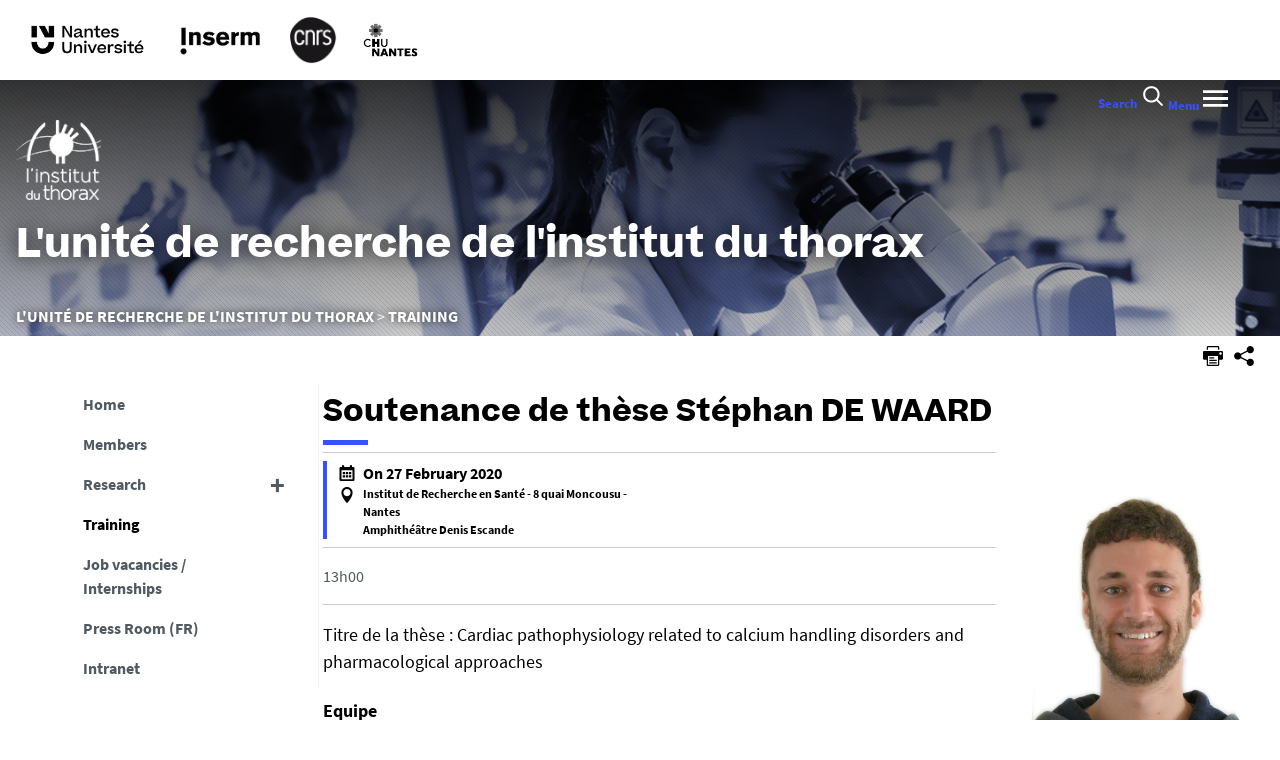

--- FILE ---
content_type: text/html;charset=UTF-8
request_url: https://umr1087.univ-nantes.fr/training/soutenance-de-these-stephan-de-waard
body_size: 19846
content:














































<!DOCTYPE html>
<!--[if IE 9]>    <html class="no-js ie ie9 html" xmlns="http://www.w3.org/1999/xhtml" lang="en" xml:lang="en"> <![endif]-->
<!--[if gt IE 9]> <html class="no-js ie html" xmlns="http://www.w3.org/1999/xhtml" lang="en" xml:lang="en"> <![endif]-->
<!--[if !IE]> --> <html class="no-js html" xmlns="http://www.w3.org/1999/xhtml" lang="en" xml:lang="en"> <!-- <![endif]-->
<head>
    <meta name="viewport" content="width=device-width, initial-scale=1.0, minimum-scale=1.0, maximum-scale=1.0, shrink-to-fit=no, user-scalable=no" />
    <meta content="IE=edge" http-equiv="X-UA-Compatible" />
    














<meta name="description" content="Titre de la thèse : Cardiac pathophysiology related to calcium handling disorders and pharmacological approaches" />
<meta property="og:description" content="Titre de la thèse : Cardiac pathophysiology related to calcium handling disorders and pharmacological approaches" />
<meta property="og:title" content="Soutenance de thèse Stéphan DE WAARD" />
<meta property="og:site_name" content="UMR 1087 - L&#39;unité de recherche de l&#39;institut du thorax" />
<meta property="og:type" content="article" />
<meta property="og:url" content="https://umr1087.univ-nantes.fr/training/soutenance-de-these-stephan-de-waard" />

<meta property="og:image" content="https://umr1087.univ-nantes.fr/medias/photo/de-waard-stephan_1575448749487-jpg" />
<meta http-equiv="content-type" content="text/html; charset=utf-8" />
<title>Soutenance de thèse Stéphan DE WAARD - UMR 1087 - L'unité de recherche de l'institut du thorax</title>


    <link rel="canonical" href="https://umr1087.univ-nantes.fr/training/soutenance-de-these-stephan-de-waard" />


<link rel="icon" type="image/png" href="https://umr1087.univ-nantes.fr/jsp/images/favicon.png" />
<meta name="author" content="Corinne MANDIN" />
<meta name="Date-Creation-yyyymmdd" content="20191204 09:36:36.0" />
<meta name="Date-Revision-yyyymmdd" content="20210223 17:03:03.0" />
<meta name="copyright" content="Copyright &copy; UMR 1087 - L'unité de recherche de l'institut du thorax" />
<meta name="reply-to" content="ne-pas-repondre@univ-nantes.fr" />
<meta name="category" content="Internet" />
<meta name="robots" content="index, follow" />
<meta name="distribution" content="global" />
<meta name="identifier-url" content="https://umr1087.univ-nantes.fr/" />
<meta name="resource-type" content="document" />
<meta name="expires" content="-1" />
<meta name="Generator" content="K-Sup (7.2.1)" />
<meta name="Formatter" content="K-Sup (7.2.1)" />

    <meta name="theme-color" content="#000000" />
<meta name="twitter:card" content="summary_large_image">
<meta name="twitter:site" content="@UnivNantes">
<meta name="twitter:title" content="Soutenance de thèse Stéphan DE WAARD - UMR 1087 - L'unité de recherche de l'institut du thorax">
<meta name="twitter:description" content="Titre de la thèse : Cardiac pathophysiology related to calcium handling disorders and pharmacological approaches">
<meta name="twitter:image" content="https://umr1087.univ-nantes.fr/medias/photo/de-waard-stephan_1575448749487-jpg">
    <!-- Matomo Tag Manager -->
    <script type="opt-in" data-type="application/javascript" data-name="analytics_cookies">
        var _mtm = window._mtm = window._mtm || [];
        _mtm.push({'pagetype': 'Actualit'});
        _mtm.push({'mtm.startTime': (new Date().getTime()), 'event': 'mtm.Start'});
        var d=document, g=d.createElement('script'), s=d.getElementsByTagName('script')[0];
        g.type='text/javascript'; g.async=true; g.src='https://analytics.univ-nantes.fr/js/container_nhR0CBa3.js'; s.parentNode.insertBefore(g,s);
    </script>
    <!-- End Matomo Tag Manager -->
    <link rel="start" title="Accueil" href="https://umr1087.univ-nantes.fr/" />
    <link rel="alternate" type="application/rss+xml" title="RSS feed for the last 10 news" href="https://umr1087.univ-nantes.fr/adminsite/webservices/export_rss.jsp?NOMBRE=10&amp;CODE_RUBRIQUE=UMR1087_EN&amp;LANGUE=1" />
    <link rel="stylesheet" type="text/css" media="screen" href="/static/css/jQueryCSS.0d431e50f7.css"/>
    <link rel="stylesheet" type="text/css" media="screen" href="/static/css/styles.6b0ffbac4b.css"/>
    <link rel="stylesheet" type="text/css" media="print" href="/static/css/styles-print.5cb42a1cb7.css"/>
    



















<style type="text/css">

    h1,
    .h1,
    h2,
    .h2,
    h3,
    .h3,
    h4,
    .h4,
    h5,
    .h5,
    h6,
    .h6 {
        color: #000000;
    }

    blockquote::before {
      background-image: url("data:image/svg+xml,%3Csvg version='1.0' xmlns='http://www.w3.org/2000/svg' width='44' height='34.667' viewBox='0 0 33 26'%3E%3Cpath fill='%233452ff' d='M6.5 13 13 26h20V0H21l-.1 8.2-.1 8.3-3.9-8.3L13 0H0l6.5 13z'/%3E%3C/svg%3E");
    }

    blockquote::after {
      background-image: url("data:image/svg+xml,%3Csvg version='1.0' xmlns='http://www.w3.org/2000/svg' width='44' height='34.667' viewBox='0 0 33 26'%3E%3Cpath fill='%233452ff' d='M6.5 13 13 26h20V0H21l-.1 8.2-.1 8.3-3.9-8.3L13 0H0l6.5 13z'/%3E%3C/svg%3E");
    }

    h4 a[data-toggle-odf] {
        color: #000000;
    }

    h1::after,
    .h1::after {
        background-color: #3452ff;
    }

    select {
      background-image: url("data:image/svg+xml,%3Csvg xmlns='http://www.w3.org/2000/svg' viewBox='0 0 28.15 20.52'%3E%3Cg data-name='Calque 2'%3E%3Cpath d='M17.53 20.52h-7.32L0 0h7.55l5.65 12.06.86 2.61.94-2.61L20.67 0h7.48Z' fill='%233452ff' style='isolation:isolate' data-name='Calque 1'/%3E%3C/g%3E%3C/svg%3E");
    }

    ul.objets.pardefaut > li::before,
    ul.pardefaut#liste_resultats > li::before,
    .encadre_contenu ul > li::before,
    .champ ul > li::before,
    .toolbox ul > li::before,
    body.fiche .toolbox ul > li::before {
        color: #3452ff;
    }

    body.fiche ul.objets.trombi > li .h3 a{
        color: #3452ff;
        position: relative;
    }
    body.fiche ul.objets.trombi > li .h3 a:after {
         background-color: #3452ff;
         bottom: -0.5rem;
         content: '';
         display: inline-block;
         height: 0.3125rem;
         left: 0;
         position: absolute;
         vertical-align: top;
         width: 2.8125rem;
     }

    a,
    .button-transparent,
    .button-link {
        color: #3452ff;
    }

    body.site--magazine a,
    body.site--magazine .button-transparent,
    body.site--magazine .button-link {
        color: #000000;
    }

    body.site--magazine .toolbox a,
    body.site--magazine .encadre_contenu a {
        color: #3452ff;
    }

    body.site--magazine .toolbox a:hover,
    body.site--magazine .encadre_contenu a:hover,
    body.site--magazine .toolbox a:focus,
    body.site--magazine .encadre_contenu a:focus {
        color: #3452ff;
    }

    body.ficheaccueil.site--magazine .card-lien a,
    body.ficheaccueil.site--magazine .card-lien .button-transparent,
    body.ficheaccueil.site--magazine .card-lien .button-link,
    .domaine__titre {
        color: #3452ff;
    }

    body.ficheaccueil.site--magazine .card-lien a:hover,
    body.ficheaccueil.site--magazine .card-lien .button-transparent:hover,
    body.ficheaccueil.site--magazine .card-lien .button-link:hover
    body.ficheaccueil.site--magazine .card-lien a:focus,
    body.ficheaccueil.site--magazine .card-lien .button-transparent:focus,
    body.ficheaccueil.site--magazine .card-lien .button-link:focus {
        color: #3452ff;
    }

    .button-primary,
    #encadres form [type="submit"]:not(.button):not(.plier-deplier__bouton),
    #encadres form .submit:not(.button):not(.plier-deplier__bouton),
    #contenu-encadres .contenu form [type="submit"]:not(.button):not(.plier-deplier__bouton):not(.formation_card__submit),
    #contenu-encadres .contenu form .submit:not(.button):not(.plier-deplier__bouton),
    .plier-deplier__bouton:not(.captcha-audio__button) {
        background-color: #3452ff;
        font-weight: bold;
        padding: 1rem 2rem!important;
    }

    #encadres form [type="reset"]:not(.button):not(.plier-deplier__bouton),
    #encadres form .rest:not(.button):not(.plier-deplier__bouton),
    #contenu-encadres .contenu form [type="submit"]:not(.button):not(.plier-deplier__bouton):not(.formation_card__submit)
    #contenu-encadres .contenu form .reset:not(.button):not(.plier-deplier__bouton) {
        font-weight: bold;
        padding: 1.15rem 2rem!important;
    }
    .formation_card__submit.button.button-primary {
        padding: 0.25em 0.5em !important;
    }
    .button-primary,
    body.site--magazine .button-primary,
    .toolbar__component .button-primary,
    .toolbar__component__dropdown .button-primary,
    .submit .button .button-primary,
    #contenu-encadres .contenu form [type="submit"]:not(.button):not(.plier-deplier__bouton):not(.formation_card__submit),
    #connexion_espace_client .submit.button-primary.btn_connexion {
        background-color: #3452ff;
        border-color:  #3452ff;
        opacity: 1!important;
    }

    .formation_card .formation_card__submit:hover svg {
        fill: #000000;
    }

    .button-primary:hover,
    body.site--magazine .button-primary:hover,
    .toolbar__component .button-primary:hover,
    .toolbar__component__dropdown .button-primary:hover,
    .submit .button .button-primary:hover,
    #contenu-encadres .contenu form [type="submit"]:not(.button):not(.plier-deplier__bouton):not(.formation_card__submit):hover,
    #connexion_espace_client .submit.button-primary.btn_connexion:hover {
        background-color: transparent;
        border-color:  #3452ff;
        color: #3452ff!important;
        opacity: 1!important;
    }

    .button-primary,
    .button-primary:focus,
    .button-primary a,
    .button-primary a:focus,
    .toolbar__component .button-primary a,
    .toolbar__component .button-primary a:focus,
    .toolbar__component__dropdown .button-primary a,
    .toolbar__component__dropdown .button-primary a:focus,
    .submit .button .button-primary a,
    .submit .button .button-primary a:focus,
    body.site--magazine .button-primary a:focus,
    body.site--magazine .button-primary a {
        color: #fff;
        opacity: 1!important;
    }

    .button-primary:hover a:focus,
    .button-primary:hover a,
    body.site--magazine .button-primary:hover a,
    body.site--magazine .button-primary:active a,
    .toolbar__component > .button-primary:hover a,
    .toolbar__component > .button-primary:active a,
    .toolbar__component__dropdown > .button-primary:hover a,
    .toolbar__component__dropdown > .button-primary:active a,
    .submit .button .button-primary:hover a,
    .submit .button .button-primary:active a,
    body.site--magazine .button-primary a:hover,
    body.site--magazine .button-primary a:active {
        color:  #3452ff!important;
        opacity: 1!important;
    }

    .button-secondary,
    .button-secondary:focus,
    .toolbar__component > .button-secondary,
    .toolbar__component > .button-secondary:focus,
    .toolbar__component__dropdown > .button-secondary,
    .toolbar__component__dropdown > .button-secondary:focus,
    .submit .button .button-secondary,
    .submit .button .button-secondary:focus,
    body.site--magazine .button-secondary,
    body.site--magazine .button-secondary:focus {
        background-color: transparent;
        color: #3452ff!important;
        border: 2px solid #3452ff;
        opacity: 1!important;
    }

    .button-secondary:hover,
    .button-secondary:focus,
    .toolbar__component > .button-secondary:hover,
    .toolbar__component > .button-secondary:active,
    .toolbar__component__dropdown > .button-secondary:hover,
    .toolbar__component__dropdown > .button-secondary:active,
    .submit .button .button-secondary:hover,
    .submit .button .button-secondary:active,
    body.site--magazine .button-secondary:hover,
    body.site--magazine .button-secondary:active {
        background-color: #3452ff!important;
        opacity: 1!important;
        color: #fff!important;
    }

    .button-secondary a,
    .button-secondary a:focus,
    .toolbar__component > .button-secondary a,
    .toolbar__component > .button-secondary a:focus,
    .toolbar__component__dropdown > .button-secondary a,
    .toolbar__component__dropdown > .button-secondary a:focus,
    .submit .button .button-secondary a,
    .submit .button .button-secondary a:focus,
    body.site--magazine .button-secondary a:focus,
    body.site--magazine .button-secondary a {
        color: #3452ff;
        opacity: 1!important;
    }

    .button-secondary:hover a:focus,
    body.site--magazine .button-secondary:hover a,
    body.site--magazine .button-secondary:active a,
    .toolbar__component > .button-secondary:hover a,
    .toolbar__component > .button-secondary:active a,
    .toolbar__component__dropdown > .button-secondary:hover a,
    .toolbar__component__dropdown > .button-secondary:active a,
    .submit .button .button-secondary:hover a,
    .submit .button .button-secondary:active a,
    body.site--magazine .button-secondary a:hover,
    body.site--magazine .button-secondary a:active {
        color: #fff!important;
        opacity: 1!important;
    }

    .button-link {
        color: #3452ff;
    }

    body > header .bandeau_acces_direct {
        background-color: #000000;
    }

    body > header .bandeau_acces_direct .toolbar__component__dropdown a {
        color: #3452ff;
    }

    body.fiche.ficheaccueil.layout--nantesuniv .liens-boutons-card__bouton.liens-boutons-card__bouton--plain {
        background-color: #3452ff;
        border-color: #3452ff;
    }

    body.fiche.ficheaccueil.layout--nantesuniv .liens-boutons-card__bouton.liens-boutons-card__bouton--plain:hover {
        color: #3452ff;
    }

    body.fiche.ficheaccueil.layout--nantesuniv .liens-boutons-card__bouton.liens-boutons-card__bouton--outlined {
        border-color: #3452ff;
        color: #3452ff;
    }

    body.fiche.ficheaccueil.layout--nantesuniv .liens-boutons-card__bouton.liens-boutons-card__bouton--outlined:hover {
        background-color: #3452ff;
    }

    #body.ficheaccueil .reseauxsociauxCard .social-feeds__header__title h2 {
        color: #000000;
    }

    #body.ficheaccueil .reseauxsociauxCard .social-feeds__header__title h2::after {
        background-color: #3452ff;
    }

    #body.ficheaccueil .reseauxsociauxCard .social-feeds__header__filters__filter .radio-label {
        color: #3452ff;
    }

    #body.ficheaccueil .reseauxsociauxCard .social-feeds__header__filters__filter .radio-label svg {
        fill: #3452ff;
    }

    #body.ficheaccueil .reseauxsociauxCard .social-feeds__header__filters__filter input:checked + .radio-label svg {
        fill: #3452ff;
    }

    #body.ficheaccueil .reseauxsociauxCard .social-feeds__grid__item__provider svg {
        fill: #000000;
    }

    body.fiche.ficheaccueil.layout--nantesuniv .card--portraits .card--portraits__titre::after {
        background-color: #3452ff;
    }

    body.fiche.ficheaccueil.layout--nantesuniv .card--portraits .card--portraits__titre {
        color: #000000;
    }

    body.fiche.ficheaccueil.layout--nantesuniv .card--internationale .card--internationale__titre::after {
        background-color: #3452ff;
    }

    body.fiche.ficheaccueil.layout--nantesuniv .card--internationale .card--internationale__titre {
        color: #000000;
    }

    body.fiche.ficheaccueil.layout--nantesuniv .focus-card .focus-card__titre::after {
        border-color: #3452ff;
    }

    body.fiche.ficheaccueil.layout--nantesuniv .card--portraits .card--portrait__citation:after {
        background-color: #3452ff;
    }

    body.fiche.ficheaccueil.layout--nantesuniv .card--portraits .card--portrait__item-image {
        background-color: #3452ff;
    }

    body.fiche.ficheaccueil.layout--nantesuniv .actualites-en-bref-card .actualites-en-bref-card__item + .actualites-en-bref-card__item::before {
        background-color: #3452ff;
    }

    body.fiche.ficheaccueil.layout--nantesuniv .focus-card .focus-card__titre::before {
        background-color: #000000;
    }

    body.fiche.ficheaccueil.layout--nantesuniv .card--votre-agenda .separation__date .icon-plus:before {
        color: #3452ff;
    }

    body.fiche.ficheaccueil.layout--nantesuniv .actualites-en-bref-card .actuliates-en-bref-card__intitule {
        color: #000000;
    }

    body.fiche.ficheaccueil.layout--nantesuniv .card--votre-agenda {
        background-color: #3452ff;
    }

    body.fiche.ficheaccueil.layout--nantesuniv .card--chiffres-cles {
        background-color: #3452ff;
    }

    body.fiche.ficheaccueil.layout--nantesuniv .card--citation__content {
        color: #3452ff;
    }

    #menu_secondaire li.rubrique-courante > span::before,
    #menu_secondaire li.rubrique-courante > a::before,
    #menu_secondaire li.rubrique-courante > .button-transparent::before,
    #menu_secondaire li.rubrique-courante > .button-link::before {
        background-color: #3452ff;
    }

    #menu_secondaire li.rubrique-courante > .button-link::before {
        background-color: #3452ff;
    }

    #menu_secondaire .menu_secondaire-actif > a,
    #menu_secondaire .menu_secondaire-actif > .button-transparent,
    #menu_secondaire .menu_secondaire-actif > .button-link {
        color: #000000;
    }

    body.site--intranet #menu_secondaire .menu_secondaire-actif > a,
    body.site--intranet #menu_secondaire .menu_secondaire-actif > .button-transparent,
    body.site--intranet #menu_secondaire .menu_secondaire-actif > .button-link {
        color: #3452ff;
    }

    body.site--magazine #fil_ariane,
    body.site--magazine #fil_ariane a,
    body.site--magazine #fil_ariane .button-transparent,
    body.site--magazine #fil_ariane .button-link {
        color: #000000;
    }

    .js #pied_outils {
        background: #000000;
    }

    .js #haut_page a:focus,
    .js #haut_page .button-transparent:focus,
    .js #haut_page .button-link:focus {
        outline-color: #000000;
    }

    .actions-fiche a svg,
    .actions-fiche .button-transparent svg,
    .actions-fiche .button-link svg,
    .actions-fiche button svg {
        fill: #000000;
    }

    /* .actions-fiche > * a:focus,
    .actions-fiche > * .button-transparent:focus,
    .actions-fiche > * .button-link:focus,
    .actions-fiche > * a:active,
    .actions-fiche > * .button-transparent:active,
    .actions-fiche > * .button-link:active {
        outline-color: #3452ff;
    } */

    .partage-reseauxsociaux__item a,
    .partage-reseauxsociaux__item .button-transparent,
    .partage-reseauxsociaux__item .button-link {
        color: #000000;
    }

    .banner_cookie,
    .banner_cookie__refused,
    .banner_cookie__accepted {
        background: #000000;
    }

    .onglets a:hover,
    .onglets .button-transparent:hover,
    .onglets .button-link:hover,
    .onglets #actif a,
    .onglets #actif .button-transparent,
    .onglets #actif .button-link {
        color: #000000;
    }

    .fichiers-joints li .button-transparent::before,
    .fichiers-joints li .button-link::before {
        background: #000000;
    }

    .lightbox .lightbox-inner .media-content iframe,
    .lightbox .lightbox-inner .media-content video {
        background-color: #000000;
    }

    .chiffre .counter {
        color: #3452ff;
    }

    figure.radial-progress .inset .counter {
        color: #3452ff;
    }

    .chiffre .counter {
        color: #3452ff;
    }

    figure.radial-progress .inset .percentage .numbers span {
        color: #3452ff;
    }

    figure.radial-progress svg .value {
        stroke: #3452ff;
    }

    #body .extension-agenda table td.focus a,
    #body .extension-agenda table td.focus .button-transparent,
    #body .extension-agenda table td.focus .button-link {
        color: #3452ff;
    }

    ul.liste-evenements li .evenement__details__categorie,
    ul.liste-evenements li .evenement__dates__date {
        color: #000000;
    }

    .construire-mon-parcours .proposition__denomination {
        color: #000000;
    }

    .construire-mon-parcours .chemin-annee + .chemin-annee--passee::before,
    .construire-mon-parcours .chemin-annee + .chemin-annee--en-cours::before,
    .construire-mon-parcours .chemin-semestre--passe::after,
    .construire-mon-parcours .chemin-semestre + .chemin-semestre--passe::before,
    .construire-mon-parcours .chemin-semestre + .chemin-semestre--en-cours::before {
        background-color: #000000;
    }

    .construire-mon-parcours .chemin-semestre--passe::after,
    .construire-mon-parcours .chemin-semestre--en-cours::after {
        border-color: #000000;
    }

    .construire-mon-parcours .chemin-semestre--en-cours .chemin-semestre__libelle {
        color: #3452ff;
    }

    @media screen and (min-width: 1280px) {
        body.fiche.ficheaccueil .headerCard__excerpt__details {
            color: #ffffff;
        }
    }

    label,
    .label {
        color: #000000;
    }

    input[type="checkbox"]:checked::before {
        border-bottom-color: #000000;
        border-left-color: #000000;
    }

    input[type="radio"]:checked::before {
        background-color: #000000;
    }

    .paragraphe--1,
    .toolboxCard.style1 {
        border-left-color: #3452ff;
    }

    .paragraphe--2,
    .toolboxCard.style2 {
      border-color: #3452ff;
    }

    body.fiche.formation .layout .card.temoignageCard {
        background: #000000;
    }

    .paragraphe--3,
    .construire-mon-parcours .construire-mon-parcours__parcours-proposes__liste__proposition,
    .toolboxCard.style3 {
        border-top-color: #3452ff;
        color: #000000;
    }

    body.fiche.formation .layout .card {
        border-top-color: #3452ff;
    }

    #encadres .encadre.encadre--1 {
        color: #000000;
    }

    #encadres .encadre__titre--1 {
        border-top-color: #3452ff;
    }

    #encadres .encadre__titre--2 {
        background-color: #3452ff;
    }

    body.site--magazine #encadres .encadre_recherche h2,
    body.site--magazine #encadres .encadre__titre--0,
    body.site--magazine #encadres .encadre__titre--1,
    body.site--magazine #encadres .encadre__titre--2,
    body.site--magazine #encadres .encadre__titre--3 {
        color: #000000;
    }

    .fiche .surtitre {
        color: #000000;
    }

    .fiche #soustitre {
        color: #000000;
    }

    .fiche #resume,
    .fiche.formation #resume_formation {
        color: #000000;
    }

    body.fiche.formation .layout .card a,
    body.fiche.formation .layout .card .button-transparent,
    body.fiche.formation .layout .card .button-link {
        color: #3452ff;
    }

    body.fiche.formation .layout .card .bloclibreCard--link::after,
    body.fiche.formation .layout .card a[href^="#"]::after,
    body.fiche.formation .layout .card [href^="#"].button-transparent::after,
    body.fiche.formation .layout .card [href^="#"].button-link::after {
        color: #3452ff;
    }

    body.fiche.formation .layout .card.temoignageCard .rich-quote__more::after {
        color: #3452ff;
    }

    .leaflet-maps > footer dl dd a, .google-maps > footer dl dd a,
    .leaflet-container h1 a, .leaflet-container h1 .button-transparent, .leaflet-container h1 .button-link {
        color: #3452ff !important;
    }

    .leaflet-maps > footer dl dd, .google-maps > footer dl dd {
        color: #000000;
    }

    body.fiche.formation h3 a[data-toggle-odf]::before,
    body.fiche.formation h3 [data-toggle-odf].button-transparent::before,
    body.fiche.formation h3 [data-toggle-odf].button-link::before,
    body.fiche.formation h3 a[data-toggle-odf]::after,
    body.fiche.formation h3 [data-toggle-odf].button-transparent::after,
    body.fiche.formation h3 [data-toggle-odf].button-link::after,
    body.fiche.formation h4 a[data-toggle-odf]::before,
    body.fiche.formation h4 [data-toggle-odf].button-transparent::before,
    body.fiche.formation h4 [data-toggle-odf].button-link::before,
    body.fiche.formation h4 a[data-toggle-odf]::after,
    body.fiche.formation h4 [data-toggle-odf].button-transparent::after,
    body.fiche.formation h4 [data-toggle-odf].button-link::after {
        text-shadow: 0 0 0 #3452ff;
    }

    body.fiche.formation #call-to-actions .cta button.cta__title.cta-opened::after {
        border-bottom-color: #3452ff;
    }

    body.fiche.formation #call-to-actions .cta .cta__title__icon svg path {
        fill: #000000;
    }

    body.fiche.formation #call-to-actions .cta .cta__title__label {
        color: #000000;
    }

    body.fiche.actualite .actualite-dates .actualite-dates--styled:before {
        background: #3452ff;
    }

    body.fiche.actualite .actualite-dates li .dates__icon {
        color: #000000;
    }

    body.fiche.actualite .actualite-dates li .dates__detail {
        color: #000000;
    }

    .zone-fiche-link__valeurs__details {
        color: #000000;
    }

    .zone-fiche-link__valeurs__details a,
    .zone-fiche-link__valeurs__details .button-transparent,
    .zone-fiche-link__valeurs__details .button-link {
        color: #000000;
    }

    body.fiche ul.objets > li .thematiques,
    body.fiche ul#liste_resultats > li .thematiques,
    body.fiche .surtitre .thematiques,
    body.fiche .date_mise_en_ligne {
        color: #3452ff;
    }

    body.fiche ul.objets > li .h3,
    body.fiche ul#liste_resultats > li .h3 {
        color: #000000;
    }

    body.fiche ul.objets > li .h3 a,
    body.fiche ul#liste_resultats > li .h3 a,
    body.fiche ul.objets > li .h3 .button-transparent,
    body.fiche ul#liste_resultats > li .h3 .button-transparent,
    body.fiche ul.objets > li .h3 .button-link,
    body.fiche ul#liste_resultats > li .h3 .button-link {
        color: #000000;
    }

    body.fiche ul.objets.pardefaut > li .button-transparent,
    body.fiche ul.pardefaut#liste_resultats > li .button-transparent,
    body.fiche ul.objets.pardefaut > li .button-link,
    body.fiche ul.pardefaut#liste_resultats > li .button-link {
        color: #000000;
    }

    body.fiche ul.objets.pardefaut > li a,
    body.fiche ul.pardefaut#liste_resultats > li a {
        color: #3452ff;
    }

    body.site--intranet > header > .header-wrapper {
        border-bottom-color: #000000;
    }

    body > header > .header-wrapper {
        background-color: #3452ff;
    }

    @media print {
        body > header {
            background-color: #3452ff;
        }
    }

    @media screen and (max-width: 1023px) {
        body > header > .header-wrapper .header__toolbar {
            background-color: #000000;
        }
    }

    @media screen and (min-width: 1024px) {
        body.sticky-toolbar.ficheaccueil .header-wrapper .header__toolbar .toolbar__component > .button,
        body.sticky-toolbar .header-wrapper .header__toolbar .toolbar__component > .button {
            color: #000000;
        }

        body.sticky-toolbar.ficheaccueil .header-wrapper .header__toolbar .toolbar__component > .button svg,
        body.sticky-toolbar .header-wrapper .header__toolbar .toolbar__component > .button svg {
            fill: #000000;
        }

        body.sticky-toolbar.ficheaccueil .header-wrapper .header__toolbar .toolbar__component > .button.active,
        body.sticky-toolbar .header-wrapper .header__toolbar .toolbar__component > .button.active {
            color: #000000;
        }

        body.sticky-toolbar.ficheaccueil .header-wrapper .header__toolbar .toolbar__component > .button.active svg,
        body.sticky-toolbar .header-wrapper .header__toolbar .toolbar__component > .button.active svg {
            fill: #3452ff;
        }
    }

    .toolbar__component .button.active,
    .toolbar__component #encadres form button.active:not(.button),
    #encadres form .toolbar__component button.active:not(.button),
    .toolbar__component #encadres form .active[type="submit"]:not(.button),
    #encadres form .toolbar__component .active[type="submit"]:not(.button),
    .toolbar__component #encadres form .active[type="reset"]:not(.button),
    #encadres form .toolbar__component .active[type="reset"]:not(.button),
    .toolbar__component #encadres form .active[type="button"]:not(.button),
    #encadres form .toolbar__component .active[type="button"]:not(.button),
    .toolbar__component #encadres form .active.submit:not(.button),
    #encadres form .toolbar__component .active.submit:not(.button),
    .toolbar__component #encadres form .active.reset:not(.button),
    #encadres form .toolbar__component .active.reset:not(.button),
    .toolbar__component #encadres form .active.button:not(.button),
    #encadres form .toolbar__component .active.button:not(.button),
    .toolbar__component #contenu-encadres .contenu form button.active:not(.button),
    #contenu-encadres .contenu form .toolbar__component button.active:not(.button),
    .toolbar__component #contenu-encadres .contenu form .active[type="submit"]:not(.button),
    #contenu-encadres .contenu form .toolbar__component .active[type="submit"]:not(.button),
    .toolbar__component #contenu-encadres .contenu form .active[type="reset"]:not(.button),
    #contenu-encadres .contenu form .toolbar__component .active[type="reset"]:not(.button),
    .toolbar__component #contenu-encadres .contenu form .active[type="button"]:not(.button),
    #contenu-encadres .contenu form .toolbar__component .active[type="button"]:not(.button),
    .toolbar__component #contenu-encadres .contenu form .active.submit:not(.button),
    #contenu-encadres .contenu form .toolbar__component .active.submit:not(.button),
    .toolbar__component #contenu-encadres .contenu form .active.reset:not(.button),
    #contenu-encadres .contenu form .toolbar__component .active.reset:not(.button),
    .toolbar__component #contenu-encadres .contenu form .active.button:not(.button),
    #contenu-encadres .contenu form .toolbar__component .active.button:not(.button),
    .toolbar__component .active.plier-deplier__bouton {
        color: #3452ff;
    }

    .toolbar__component .button.active svg,
    .toolbar__component #encadres form button.active:not(.button) svg,
    #encadres form .toolbar__component button.active:not(.button) svg,
    .toolbar__component #encadres form .active[type="submit"]:not(.button) svg,
    #encadres form .toolbar__component .active[type="submit"]:not(.button) svg,
    .toolbar__component #encadres form .active[type="reset"]:not(.button) svg,
    #encadres form .toolbar__component .active[type="reset"]:not(.button) svg,
    .toolbar__component #encadres form .active[type="button"]:not(.button) svg,
    #encadres form .toolbar__component .active[type="button"]:not(.button) svg,
    .toolbar__component #encadres form .active.submit:not(.button) svg,
    #encadres form .toolbar__component .active.submit:not(.button) svg,
    .toolbar__component #encadres form .active.reset:not(.button) svg,
    #encadres form .toolbar__component .active.reset:not(.button) svg,
    .toolbar__component #encadres form .active.button:not(.button) svg,
    #encadres form .toolbar__component .active.button:not(.button) svg,
    .toolbar__component #contenu-encadres .contenu form button.active:not(.button) svg,
    #contenu-encadres .contenu form .toolbar__component button.active:not(.button) svg,
    .toolbar__component #contenu-encadres .contenu form .active[type="submit"]:not(.button) svg,
    #contenu-encadres .contenu form .toolbar__component .active[type="submit"]:not(.button) svg,
    .toolbar__component #contenu-encadres .contenu form .active[type="reset"]:not(.button) svg,
    #contenu-encadres .contenu form .toolbar__component .active[type="reset"]:not(.button) svg,
    .toolbar__component #contenu-encadres .contenu form .active[type="button"]:not(.button) svg,
    #contenu-encadres .contenu form .toolbar__component .active[type="button"]:not(.button) svg,
    .toolbar__component #contenu-encadres .contenu form .active.submit:not(.button) svg,
    #contenu-encadres .contenu form .toolbar__component .active.submit:not(.button) svg,
    .toolbar__component #contenu-encadres .contenu form .active.reset:not(.button) svg,
    #contenu-encadres .contenu form .toolbar__component .active.reset:not(.button) svg,
    .toolbar__component #contenu-encadres .contenu form .active.button:not(.button) svg,
    #contenu-encadres .contenu form .toolbar__component .active.button:not(.button) svg,
    .toolbar__component .active.plier-deplier__bouton svg {
        fill: #3452ff;
    }

    #recherche-simple #keywords ul li a:hover,
    #recherche-simple #keywords ul li .button-transparent:hover,
    #recherche-simple #keywords ul li .button-link:hover,
    #recherche-simple #keywords ul li a:focus,
    #recherche-simple #keywords ul li .button-transparent:focus,
    #recherche-simple #keywords ul li .button-link:focus {
        color: #3452ff;
    }

    #outils_numeriques button.active,
    #versions button.active {
        color: #3452ff;
    }

    #outils_numeriques ul li a,
    #outils_numeriques ul li .button-transparent,
    #outils_numeriques ul li .button-link {
        color: #000000;
    }

    #versions ul li a,
    #versions ul li .button-transparent,
    #versions ul li .button-link {
      color: #3452ff;
    }

    @media screen and (min-width: 1024px) {
        body.site--magazine .toolbar__component > .button,
        body.site--magazine #encadres form .toolbar__component > button:not(.button),
        #encadres form body.site--magazine .toolbar__component > button:not(.button),
        body.site--magazine #encadres form .toolbar__component > [type="submit"]:not(.button),
        #encadres form body.site--magazine .toolbar__component > [type="submit"]:not(.button),
        body.site--magazine #encadres form .toolbar__component > [type="reset"]:not(.button),
        #encadres form body.site--magazine .toolbar__component > [type="reset"]:not(.button),
        body.site--magazine #encadres form .toolbar__component > [type="button"]:not(.button),
        #encadres form body.site--magazine .toolbar__component > [type="button"]:not(.button),
        body.site--magazine #encadres form .toolbar__component > .submit:not(.button),
        #encadres form body.site--magazine .toolbar__component > .submit:not(.button),
        body.site--magazine #encadres form .toolbar__component > .reset:not(.button),
        #encadres form body.site--magazine .toolbar__component > .reset:not(.button),
        body.site--magazine #encadres form .toolbar__component > .button:not(.button),
        #encadres form body.site--magazine .toolbar__component > .button:not(.button),
        body.site--magazine #contenu-encadres .contenu form .toolbar__component > button:not(.button),
        #contenu-encadres .contenu form body.site--magazine .toolbar__component > button:not(.button),
        body.site--magazine #contenu-encadres .contenu form .toolbar__component > [type="submit"]:not(.button),
        #contenu-encadres .contenu form body.site--magazine .toolbar__component > [type="submit"]:not(.button),
        body.site--magazine #contenu-encadres .contenu form .toolbar__component > [type="reset"]:not(.button),
        #contenu-encadres .contenu form body.site--magazine .toolbar__component > [type="reset"]:not(.button),
        body.site--magazine #contenu-encadres .contenu form .toolbar__component > [type="button"]:not(.button),
        #contenu-encadres .contenu form body.site--magazine .toolbar__component > [type="button"]:not(.button),
        body.site--magazine #contenu-encadres .contenu form .toolbar__component > .submit:not(.button),
        #contenu-encadres .contenu form body.site--magazine .toolbar__component > .submit:not(.button),
        body.site--magazine #contenu-encadres .contenu form .toolbar__component > .reset:not(.button),
        #contenu-encadres .contenu form body.site--magazine .toolbar__component > .reset:not(.button),
        body.site--magazine #contenu-encadres .contenu form .toolbar__component > .button:not(.button),
        #contenu-encadres .contenu form body.site--magazine .toolbar__component > .button:not(.button),
        body.site--magazine .toolbar__component > .plier-deplier__bouton {
            color: #000000;
        }
    }

    body.site--magazine .toolbar__component > .button.active,
    body.site--magazine #encadres form .toolbar__component > button.active:not(.button),
    #encadres form body.site--magazine .toolbar__component > button.active:not(.button),
    body.site--magazine #encadres form .toolbar__component > .active[type="submit"]:not(.button),
    #encadres form body.site--magazine .toolbar__component > .active[type="submit"]:not(.button),
    body.site--magazine #encadres form .toolbar__component > .active[type="reset"]:not(.button),
    #encadres form body.site--magazine .toolbar__component > .active[type="reset"]:not(.button),
    body.site--magazine #encadres form .toolbar__component > .active[type="button"]:not(.button),
    #encadres form body.site--magazine .toolbar__component > .active[type="button"]:not(.button),
    body.site--magazine #encadres form .toolbar__component > .active.submit:not(.button),
    #encadres form body.site--magazine .toolbar__component > .active.submit:not(.button),
    body.site--magazine #encadres form .toolbar__component > .active.reset:not(.button),
    #encadres form body.site--magazine .toolbar__component > .active.reset:not(.button),
    body.site--magazine #encadres form .toolbar__component > .active.button:not(.button),
    #encadres form body.site--magazine .toolbar__component > .active.button:not(.button),
    body.site--magazine #contenu-encadres .contenu form .toolbar__component > button.active:not(.button),
    #contenu-encadres .contenu form body.site--magazine .toolbar__component > button.active:not(.button),
    body.site--magazine #contenu-encadres .contenu form .toolbar__component > .active[type="submit"]:not(.button),
    #contenu-encadres .contenu form body.site--magazine .toolbar__component > .active[type="submit"]:not(.button),
    body.site--magazine #contenu-encadres .contenu form .toolbar__component > .active[type="reset"]:not(.button),
    #contenu-encadres .contenu form body.site--magazine .toolbar__component > .active[type="reset"]:not(.button),
    body.site--magazine #contenu-encadres .contenu form .toolbar__component > .active[type="button"]:not(.button),
    #contenu-encadres .contenu form body.site--magazine .toolbar__component > .active[type="button"]:not(.button),
    body.site--magazine #contenu-encadres .contenu form .toolbar__component > .active.submit:not(.button),
    #contenu-encadres .contenu form body.site--magazine .toolbar__component > .active.submit:not(.button),
    body.site--magazine #contenu-encadres .contenu form .toolbar__component > .active.reset:not(.button),
    #contenu-encadres .contenu form body.site--magazine .toolbar__component > .active.reset:not(.button),
    body.site--magazine #contenu-encadres .contenu form .toolbar__component > .active.button:not(.button),
    #contenu-encadres .contenu form body.site--magazine .toolbar__component > .active.button:not(.button),
    body.site--magazine .toolbar__component > .active.plier-deplier__bouton {
        color: #3452ff;
    }

    body.site--magazine .toolbar__component > .button.active svg,
    body.site--magazine #encadres form .toolbar__component > button.active:not(.button) svg,
    #encadres form body.site--magazine .toolbar__component > button.active:not(.button) svg,
    body.site--magazine #encadres form .toolbar__component > .active[type="submit"]:not(.button) svg,
    #encadres form body.site--magazine .toolbar__component > .active[type="submit"]:not(.button) svg,
    body.site--magazine #encadres form .toolbar__component > .active[type="reset"]:not(.button) svg,
    #encadres form body.site--magazine .toolbar__component > .active[type="reset"]:not(.button) svg,
    body.site--magazine #encadres form .toolbar__component > .active[type="button"]:not(.button) svg,
    #encadres form body.site--magazine .toolbar__component > .active[type="button"]:not(.button) svg,
    body.site--magazine #encadres form .toolbar__component > .active.submit:not(.button) svg,
    #encadres form body.site--magazine .toolbar__component > .active.submit:not(.button) svg,
    body.site--magazine #encadres form .toolbar__component > .active.reset:not(.button) svg,
    #encadres form body.site--magazine .toolbar__component > .active.reset:not(.button) svg,
    body.site--magazine #encadres form .toolbar__component > .active.button:not(.button) svg,
    #encadres form body.site--magazine .toolbar__component > .active.button:not(.button) svg,
    body.site--magazine #contenu-encadres .contenu form .toolbar__component > button.active:not(.button) svg,
    #contenu-encadres .contenu form body.site--magazine .toolbar__component > button.active:not(.button) svg,
    body.site--magazine #contenu-encadres .contenu form .toolbar__component > .active[type="submit"]:not(.button) svg,
    #contenu-encadres .contenu form body.site--magazine .toolbar__component > .active[type="submit"]:not(.button) svg,
    body.site--magazine #contenu-encadres .contenu form .toolbar__component > .active[type="reset"]:not(.button) svg,
    #contenu-encadres .contenu form body.site--magazine .toolbar__component > .active[type="reset"]:not(.button) svg,
    body.site--magazine #contenu-encadres .contenu form .toolbar__component > .active[type="button"]:not(.button) svg,
    #contenu-encadres .contenu form body.site--magazine .toolbar__component > .active[type="button"]:not(.button) svg,
    body.site--magazine #contenu-encadres .contenu form .toolbar__component > .active.submit:not(.button) svg,
    #contenu-encadres .contenu form body.site--magazine .toolbar__component > .active.submit:not(.button) svg,
    body.site--magazine #contenu-encadres .contenu form .toolbar__component > .active.reset:not(.button) svg,
    #contenu-encadres .contenu form body.site--magazine .toolbar__component > .active.reset:not(.button) svg,
    body.site--magazine #contenu-encadres .contenu form .toolbar__component > .active.button:not(.button) svg,
    #contenu-encadres .contenu form body.site--magazine .toolbar__component > .active.button:not(.button) svg,
    body.site--magazine .toolbar__component > .active.plier-deplier__bouton svg,
    .card--sessionFormationCard .more svg,
    .card--sessionFormationCard .less svg{
        fill: #3452ff;
    }

    @media screen and (min-width: 1024px) {
        body.site--magazine .toolbar__component > .button svg,
        body.site--magazine #encadres form .toolbar__component > button:not(.button) svg,
        #encadres form body.site--magazine .toolbar__component > button:not(.button) svg,
        body.site--magazine #encadres form .toolbar__component > [type="submit"]:not(.button) svg,
        #encadres form body.site--magazine .toolbar__component > [type="submit"]:not(.button) svg,
        body.site--magazine #encadres form .toolbar__component > [type="reset"]:not(.button) svg,
        #encadres form body.site--magazine .toolbar__component > [type="reset"]:not(.button) svg,
        body.site--magazine #encadres form .toolbar__component > [type="button"]:not(.button) svg,
        #encadres form body.site--magazine .toolbar__component > [type="button"]:not(.button) svg,
        body.site--magazine #encadres form .toolbar__component > .submit:not(.button) svg,
        #encadres form body.site--magazine .toolbar__component > .submit:not(.button) svg,
        body.site--magazine #encadres form .toolbar__component > .reset:not(.button) svg,
        #encadres form body.site--magazine .toolbar__component > .reset:not(.button) svg,
        body.site--magazine #encadres form .toolbar__component > .button:not(.button) svg,
        #encadres form body.site--magazine .toolbar__component > .button:not(.button) svg,
        body.site--magazine #contenu-encadres .contenu form .toolbar__component > button:not(.button) svg,
        #contenu-encadres .contenu form body.site--magazine .toolbar__component > button:not(.button) svg,
        body.site--magazine #contenu-encadres .contenu form .toolbar__component > [type="submit"]:not(.button) svg,
        #contenu-encadres .contenu form body.site--magazine .toolbar__component > [type="submit"]:not(.button) svg,
        body.site--magazine #contenu-encadres .contenu form .toolbar__component > [type="reset"]:not(.button) svg,
        #contenu-encadres .contenu form body.site--magazine .toolbar__component > [type="reset"]:not(.button) svg,
        body.site--magazine #contenu-encadres .contenu form .toolbar__component > [type="button"]:not(.button) svg,
        #contenu-encadres .contenu form body.site--magazine .toolbar__component > [type="button"]:not(.button) svg,
        body.site--magazine #contenu-encadres .contenu form .toolbar__component > .submit:not(.button) svg,
        #contenu-encadres .contenu form body.site--magazine .toolbar__component > .submit:not(.button) svg,
        body.site--magazine #contenu-encadres .contenu form .toolbar__component > .reset:not(.button) svg,
        #contenu-encadres .contenu form body.site--magazine .toolbar__component > .reset:not(.button) svg,
        body.site--magazine #contenu-encadres .contenu form .toolbar__component > .button:not(.button) svg,
        #contenu-encadres .contenu form body.site--magazine .toolbar__component > .button:not(.button) svg,
        body.site--magazine .toolbar__component > .plier-deplier__bouton svg {
            fill: #000000;
        }
    }

    #redacteur-date {
        color: #000000;
    }

    body > footer {
        background-color: #000000;
    }

    body.site--magazine > footer {
        border-top-color: #000000;
        color: #000000;
    }

    body.site--magazine > footer .menu_pied_page > li > .libelle {
        border-bottom-color: #000000;
    }

    body.site--magazine > footer .menu_pied_page > li ul li a,
    body.site--magazine > footer .menu_pied_page > li ul li .button-transparent,
    body.site--magazine > footer .menu_pied_page > li ul li .button-link {
        color: #000000;
    }

    body.site--magazine > footer .menu_pied_page > li ul li a:hover,
    body.site--magazine > footer .menu_pied_page > li ul li .button-transparent:hover,
    body.site--magazine > footer .menu_pied_page > li ul li .button-link:hover,
    body.site--magazine > footer .menu_pied_page > li ul li a:focus,
    body.site--magazine > footer .menu_pied_page > li ul li .button-transparent:focus,
    body.site--magazine > footer .menu_pied_page > li ul li .button-link:focus {
        color: #3452ff;
    }

    body.site--magazine > footer address .address__title {
        border-bottom-color: #000000;
    }

    body.fiche.formation #jumps ul li a.current {
        border-bottom-color: #3452ff;
    }

    body.fiche.formation h4 a[data-toggle-odf] {
        color: #3452ff;
    }

    .menu__footer__social {
        background-color: #000000;
    }

    #menu_principal .menu__level li.menu__level__item.menu__level__item--actif > .toggler {
        color: #000000;
    }

    #menu_principal .menu__level li.menu__level__item.menu__level__item--actif > .libelle {
        border-left-color: #3452ff;
        color: #000000;
    }

    #menu_principal > ul > li > button:hover,
    #menu_principal > ul > li > button:focus,
    #menu_principal > ul > li > a:hover,
    #menu_principal > ul > li > .button-transparent:hover,
    #menu_principal > ul > li > .button-link:hover,
    #menu_principal > ul > li > a:focus,
    #menu_principal > ul > li > .button-transparent:focus,
    #menu_principal > ul > li > .button-link:focus,
    #menu_principal > ul > li > span:hover,
    #menu_principal > ul > li > span:focus {
        color: #000000;
    }

    @media screen and (max-width: 1024px) {
        body.ficheaccueil .headerCard__excerpt__details button {
            color: #000000;
        }

        body.ficheaccueil .headerCard__excerpt__details .description__lien a span,
        body.ficheaccueil .headerCard__excerpt__details .description__lien .button-transparent span,
        body.ficheaccueil .headerCard__excerpt__details .description__lien .button-link span {
            color: #3452ff;
        }
    }

    body.ficheaccueil .headerCard__recherche #keywords ul li a:hover,
    body.ficheaccueil .headerCard__recherche #keywords ul li .button-transparent:hover,
    body.ficheaccueil .headerCard__recherche #keywords ul li .button-link:hover,
    body.ficheaccueil .headerCard__recherche #keywords ul li a:focus,
    body.ficheaccueil .headerCard__recherche #keywords ul li .button-transparent:focus,
    body.ficheaccueil .headerCard__recherche #keywords ul li .button-link:focus {
        color: #3452ff;
    }

    body.ficheaccueil .sliderCard .slider-accueil__nav ul li a .bubble::before,
    body.ficheaccueil .sliderCard .slider-accueil__nav ul li .button-transparent .bubble::before,
    body.ficheaccueil .sliderCard .slider-accueil__nav ul li .button-link .bubble::before,
    body.ficheaccueil .sliderCard .slider-accueil__nav ul li a .bubble::after,
    body.ficheaccueil .sliderCard .slider-accueil__nav ul li .button-transparent .bubble::after,
    body.ficheaccueil .sliderCard .slider-accueil__nav ul li .button-link .bubble::after {
        background-color: #000000;
    }

    body.ficheaccueil .sliderCard .slider-accueil__nav ul li a:hover .bubble::before,
    body.ficheaccueil .sliderCard .slider-accueil__nav ul li .button-transparent:hover .bubble::before,
    body.ficheaccueil .sliderCard .slider-accueil__nav ul li .button-link:hover .bubble::before,
    body.ficheaccueil .sliderCard .slider-accueil__nav ul li a:focus .bubble::before,
    body.ficheaccueil .sliderCard .slider-accueil__nav ul li .button-transparent:focus .bubble::before,
    body.ficheaccueil .sliderCard .slider-accueil__nav ul li .button-link:focus .bubble::before {
        background-color: #000000;
    }

    body.ficheaccueil .sliderCard .slider-accueil__nav ul li a .bubble::after,
    body.ficheaccueil .sliderCard .slider-accueil__nav ul li .button-transparent .bubble::after,
    body.ficheaccueil .sliderCard .slider-accueil__nav ul li .button-link .bubble::after {
        background-color: #3452ff;
    }

    body.ficheaccueil .sliderCard .slider-accueil__extra a,
    body.ficheaccueil .sliderCard .slider-accueil__extra .button-transparent,
    body.ficheaccueil .sliderCard .slider-accueil__extra .button-link {
        color: #000000;
    }

    body.ficheaccueil .sliderCard .slider-accueil__extra a .name::after,
    body.ficheaccueil .sliderCard .slider-accueil__extra .button-transparent .name::after,
    body.ficheaccueil .sliderCard .slider-accueil__extra .button-link .name::after {
        color: #3452ff;
    }

    body.ficheaccueil .sliderCard .slider-accueil__slides .details .titre {
        color: #000000;
    }

    body.ficheaccueil .sliderCard .slider-accueil__slides .details .soustitre {
        color: #000000;
    }

    body.ficheaccueil .sliderCard .slider-accueil__slides .details .soustitre::after {
        background-color: #3452ff;
    }

    body.ficheaccueil .tabsCard .formulaire-recherche-accueil svg {
        fill: #000000;
    }

    body.ficheaccueil .tabsCard .trois-chiffres__chiffre [data-counter-unantes] {
        color: #3452ff;
    }

    body.ficheaccueil .tabsCard .trois-chiffres__chiffre strong {
        color: #000000;
    }

    body.ficheaccueil .tabsCard .liste-liens__colonne__items li a,
    body.ficheaccueil .tabsCard .liste-liens__colonne__items li .button-transparent,
    body.ficheaccueil .tabsCard .liste-liens__colonne__items li .button-link {
        color: #000000;
    }

    body.ficheaccueil .tabsCard__tabs li a,
    body.ficheaccueil .tabsCard__tabs li .button-transparent,
    body.ficheaccueil .tabsCard__tabs li .button-link {
        color: #000000;
    }

    body.ficheaccueil .tabsCard__tabs li a::after,
    body.ficheaccueil .tabsCard__tabs li .button-transparent::after,
    body.ficheaccueil .tabsCard__tabs li .button-link::after {
        background-color: #3452ff;
    }

    body.ficheaccueil .tabsCard__tab__tabs {
        background-color: #000000;
    }

    body.ficheaccueil .tabsCard__tab__tabs li a.active::after,
    body.ficheaccueil .tabsCard__tab__tabs li .active.button-transparent::after,
    body.ficheaccueil .tabsCard__tab__tabs li .active.button-link::after {
        border-top: 1rem solid #000000;
    }

    .reseauxsociauxCard .social-feeds__grid__item a,
    .reseauxsociauxCard .social-feeds__grid__item .button-transparent,
    .reseauxsociauxCard .social-feeds__grid__item .button-link {
        color: #3452ff;
    }

    #body.ficheaccueil .reseauxsociauxCard .toutes_actu_unnews a span.toutes_actu_unnews_titre::after {
      color: #3452ff;
    }

    .actualites-pluslues-card .card-zone-titre h2{
        background: #000000;
    }

    #body.ficheaccueil .reseauxsociauxCard .social-feeds__grid__item a.social-feeds__grid__item__more {
        color: #3452ff;
    }

    body.fiche.ficheaccueil.layout--nantesuniv .card-internationale__texte {
        background-color: #3452ff;
    }

    body.fiche.ficheaccueil.layout--nantesuniv .card--internationale__item-image {
        background-color: #3452ff;
    }

    .reseauxsociauxCard .social-feeds__header__title {
        background-color: #000000;
    }

    .reseauxsociauxCard .social-feeds__grid__item {
        color: #000000;
    }

    .reseauxsociauxCard .social-feeds__grid__item__provider svg {
        fill: #000000;
    }

    body.ficheaccueil.site--magazine .card-zone-titre h3 {
        color: #000000;
    }

    body.ficheaccueil.site--magazine .opinions-card .opinions li {
        background-color: #3452ff;
    }

    body.ficheaccueil.site--magazine .opinions-card .opinions li .details .meta .keywords {
        color: #000000;
    }

    body.ficheaccueil.site--magazine .actualites-card .actualites li::after {
        border-bottom-color: #000000;
    }

    body.ficheaccueil.site--magazine .actualites-card .actualites li .meta .keywords {
      background-color: #3452ff;
    }

    body.ficheaccueil.site--magazine .actualites-card .actualites li .meta .date {
        color: #000000;
    }

    body.ficheaccueil.site--magazine .actualites-card .actualites li .source {
        color: #000000;
    }

    .aggregation-item__aggregation-name {
        color: #000000;
    }

    .item-list__show-less,
    .item-list__show-more {
        color: #000000;
    }

    .item-list__show-less::after,
    .item-list__show-more::after {
        color: #3452ff;
    }

    .search-filter__filter-selected {
        background-color: #3452ff;
    }

    #to-top {
        background-color: #000000;
    }

    /* Pages d'accueil de composantes */

    .ficheaccueil.layout--sitecomposantes .rechercheFormationCard {
      background-color: #3452ff;
    }

    .ficheaccueil.layout--sitecomposantes .slideshow-et-logos--avec-carte .rechercheFormationCard {
        background-color: rgba(52,82,255,0.95);
    }

    .ficheaccueil.layout--sitecomposantes .rechercheFormationCard .button,
    .ficheaccueil.layout--sitecomposantes .rechercheFormationCard #encadres form button:not(.button),
    #encadres form .ficheaccueil.layout--sitecomposantes .rechercheFormationCard button:not(.button),
    .ficheaccueil.layout--sitecomposantes .rechercheFormationCard #encadres form [type="submit"]:not(.button),
    #encadres form .ficheaccueil.layout--sitecomposantes .rechercheFormationCard [type="submit"]:not(.button),
    .ficheaccueil.layout--sitecomposantes .rechercheFormationCard #encadres form [type="reset"]:not(.button),
    #encadres form .ficheaccueil.layout--sitecomposantes .rechercheFormationCard [type="reset"]:not(.button),
    .ficheaccueil.layout--sitecomposantes .rechercheFormationCard #encadres form [type="button"]:not(.button),
    #encadres form .ficheaccueil.layout--sitecomposantes .rechercheFormationCard [type="button"]:not(.button),
    .ficheaccueil.layout--sitecomposantes .rechercheFormationCard #encadres form .submit:not(.button),
    #encadres form .ficheaccueil.layout--sitecomposantes .rechercheFormationCard .submit:not(.button),
    .ficheaccueil.layout--sitecomposantes .rechercheFormationCard #encadres form .reset:not(.button),
    #encadres form .ficheaccueil.layout--sitecomposantes .rechercheFormationCard .reset:not(.button),
    .ficheaccueil.layout--sitecomposantes .rechercheFormationCard #encadres form .button:not(.button),
    #encadres form .ficheaccueil.layout--sitecomposantes .rechercheFormationCard .button:not(.button),
    .ficheaccueil.layout--sitecomposantes .rechercheFormationCard #contenu-encadres .contenu form button:not(.button),
    #contenu-encadres .contenu form .ficheaccueil.layout--sitecomposantes .rechercheFormationCard button:not(.button),
    .ficheaccueil.layout--sitecomposantes .rechercheFormationCard #contenu-encadres .contenu form [type="submit"]:not(.button),
    #contenu-encadres .contenu form .ficheaccueil.layout--sitecomposantes .rechercheFormationCard [type="submit"]:not(.button),
    .ficheaccueil.layout--sitecomposantes .rechercheFormationCard #contenu-encadres .contenu form [type="reset"]:not(.button),
    #contenu-encadres .contenu form .ficheaccueil.layout--sitecomposantes .rechercheFormationCard [type="reset"]:not(.button),
    .ficheaccueil.layout--sitecomposantes .rechercheFormationCard #contenu-encadres .contenu form [type="button"]:not(.button),
    #contenu-encadres .contenu form .ficheaccueil.layout--sitecomposantes .rechercheFormationCard [type="button"]:not(.button),
    .ficheaccueil.layout--sitecomposantes .rechercheFormationCard #contenu-encadres .contenu form .submit:not(.button),
    #contenu-encadres .contenu form .ficheaccueil.layout--sitecomposantes .rechercheFormationCard .submit:not(.button),
    .ficheaccueil.layout--sitecomposantes .rechercheFormationCard #contenu-encadres .contenu form .reset:not(.button),
    #contenu-encadres .contenu form .ficheaccueil.layout--sitecomposantes .rechercheFormationCard .reset:not(.button),
    .ficheaccueil.layout--sitecomposantes .rechercheFormationCard #contenu-encadres .contenu form .button:not(.button),
    #contenu-encadres .contenu form .ficheaccueil.layout--sitecomposantes .rechercheFormationCard .button:not(.button),
    .ficheaccueil.layout--sitecomposantes .rechercheFormationCard .plier-deplier__bouton {
        color: #000000;
    }
    .ficheaccueil.layout--sitecomposantes .rechercheFormationCard .rechercheFormationCard__lien a,
    .ficheaccueil.layout--sitecomposantes .rechercheFormationCard .rechercheFormationCard__lien .button-transparent,
    .ficheaccueil.layout--sitecomposantes .rechercheFormationCard .rechercheFormationCard__lien .button-link {
      background-color: #3452ff;
    }
    .ficheaccueil.layout--sitecomposantes .card--evenements .evenement__dates--creneau .evenement__date--fin::before {
        color: #3452ff;
    }
    .ficheaccueil.layout--sitecomposantes .card--evenements .evenement__titre {
        color: #000000;
    }
    .ficheaccueil.layout--sitecomposantes .card--evenements .evenement__date__jour {
        color: #3452ff;
    }
    .ficheaccueil.layout--sitecomposantes .card--carrousel-actualites .slide-actu__titre {
        color: #000000;
    }
    .ficheaccueil.layout--sitecomposantes .card--carrousel-actualites .slide-actu__date {
        color: #000000;
    }
    body.fiche .objets.actualites.style--0003 .owl-nav > button,
    .ficheaccueil.layout--sitecomposantes .card--carrousel-actualites .owl-prev,
    .ficheaccueil.layout--sitecomposantes .card--carrousel-actualites .owl-next {
        background: #000000;
    }
    .ficheaccueil.layout--sitecomposantes .card--liens .liens__lien {
        color: #000000;
    }
    .ficheaccueil.layout--sitecomposantes .card--chiffres-cles .chiffre__valeur {
        color: #3452ff;
    }
    .ficheaccueil.layout--sitecomposantes .card--chiffres-cles .chiffre__description {
        color: #000000;
    }
    .ficheaccueil.layout--sitecomposantes .card--thematiques .thematiques__thematique__titre {
        color: #000000;
    }
    .ficheaccueil.layout--sitecomposantes .card--slideshow-et-logos .owl-nav .button,
    .ficheaccueil.layout--sitecomposantes .card--slideshow-et-logos .owl-nav #encadres form button:not(.button),
    #encadres form .ficheaccueil.layout--sitecomposantes .card--slideshow-et-logos .owl-nav button:not(.button),
    .ficheaccueil.layout--sitecomposantes .card--slideshow-et-logos .owl-nav #encadres form [type="submit"]:not(.button),
    #encadres form .ficheaccueil.layout--sitecomposantes .card--slideshow-et-logos .owl-nav [type="submit"]:not(.button),
    .ficheaccueil.layout--sitecomposantes .card--slideshow-et-logos .owl-nav #encadres form [type="reset"]:not(.button),
    #encadres form .ficheaccueil.layout--sitecomposantes .card--slideshow-et-logos .owl-nav [type="reset"]:not(.button),
    .ficheaccueil.layout--sitecomposantes .card--slideshow-et-logos .owl-nav #encadres form [type="button"]:not(.button),
    #encadres form .ficheaccueil.layout--sitecomposantes .card--slideshow-et-logos .owl-nav [type="button"]:not(.button),
    .ficheaccueil.layout--sitecomposantes .card--slideshow-et-logos .owl-nav #encadres form .submit:not(.button),
    #encadres form .ficheaccueil.layout--sitecomposantes .card--slideshow-et-logos .owl-nav .submit:not(.button),
    .ficheaccueil.layout--sitecomposantes .card--slideshow-et-logos .owl-nav #encadres form .reset:not(.button),
    #encadres form .ficheaccueil.layout--sitecomposantes .card--slideshow-et-logos .owl-nav .reset:not(.button),
    .ficheaccueil.layout--sitecomposantes .card--slideshow-et-logos .owl-nav #encadres form .button:not(.button),
    #encadres form .ficheaccueil.layout--sitecomposantes .card--slideshow-et-logos .owl-nav .button:not(.button),
    .ficheaccueil.layout--sitecomposantes .card--slideshow-et-logos .owl-nav #contenu-encadres .contenu form button:not(.button),
    #contenu-encadres .contenu form .ficheaccueil.layout--sitecomposantes .card--slideshow-et-logos .owl-nav button:not(.button),
    .ficheaccueil.layout--sitecomposantes .card--slideshow-et-logos .owl-nav #contenu-encadres .contenu form [type="submit"]:not(.button),
    #contenu-encadres .contenu form .ficheaccueil.layout--sitecomposantes .card--slideshow-et-logos .owl-nav [type="submit"]:not(.button),
    .ficheaccueil.layout--sitecomposantes .card--slideshow-et-logos .owl-nav #contenu-encadres .contenu form [type="reset"]:not(.button),
    #contenu-encadres .contenu form .ficheaccueil.layout--sitecomposantes .card--slideshow-et-logos .owl-nav [type="reset"]:not(.button),
    .ficheaccueil.layout--sitecomposantes .card--slideshow-et-logos .owl-nav #contenu-encadres .contenu form [type="button"]:not(.button),
    #contenu-encadres .contenu form .ficheaccueil.layout--sitecomposantes .card--slideshow-et-logos .owl-nav [type="button"]:not(.button),
    .ficheaccueil.layout--sitecomposantes .card--slideshow-et-logos .owl-nav #contenu-encadres .contenu form .submit:not(.button),
    #contenu-encadres .contenu form .ficheaccueil.layout--sitecomposantes .card--slideshow-et-logos .owl-nav .submit:not(.button),
    .ficheaccueil.layout--sitecomposantes .card--slideshow-et-logos .owl-nav #contenu-encadres .contenu form .reset:not(.button),
    #contenu-encadres .contenu form .ficheaccueil.layout--sitecomposantes .card--slideshow-et-logos .owl-nav .reset:not(.button),
    .ficheaccueil.layout--sitecomposantes .card--slideshow-et-logos .owl-nav #contenu-encadres .contenu form .button:not(.button),
    #contenu-encadres .contenu form .ficheaccueil.layout--sitecomposantes .card--slideshow-et-logos .owl-nav .button:not(.button),
    .ficheaccueil.layout--sitecomposantes .card--slideshow-et-logos .owl-nav .plier-deplier__bouton {
        color: #000000;
    }

    .ficheaccueil.layout--sitecomposantes .video-slider__item__button {
        background-color: #000000;
    }
    .ficheaccueil.layout--sitecomposantes .video-slider__item__button.active {
        background-color: #000000;
    }
    .ficheaccueil.layout--sitecomposantes .video-slider__item__button.active::before {
        border-bottom-color: #3452ff;
    }
    @media screen and (min-width: 1280px) {
        .ficheaccueil.layout--sitecomposantes .video-slider__item__button.active::before {
            border-bottom-color: transparent;
            border-right-color: #3452ff;
        }
    }
    .ficheaccueil.layout--sitecomposantes .video-slider__item__button.active::after {
        background-color: #3452ff;
    }
    
    .motcle__titre,
    .toolboxCard__title{
    	text-shadow: 0 0 rgba(0,0,0,0.8);
    }
    
    .motcle__item,
    .domaine__titre{
    	color: #000000;
    }
    
    .deco-h1{
    	background: #3452ff;
    }
    
    #numero-date{
    	background:  #000000;
    }
    
    .pied_page__wrapper,
    #pied_page{
    	background:  #000000;
    }
    
    [class*="search-result__infos-col"] strong,
    [claess*="search-result__infos-col"]::before{
    	color: #000000;
    }

    body .titre.h3 a {
        color: #3452ff
    }

    /************
    * MEGA MENU
    *************/
    .mega-menu__transition,
    .link--lvl0::after,
    .mega-menu,
    .mega-menu__col--3,
    .mega-menu__col--4,
    .link--lvl1.link--active::before,
    .link--lvl1:hover::before,
    .link--lvl1:active::before,
    .link--lvl1:focus::before,
    .mega-menu__close:hover,
    .mega-menu__close:active,
    .mega-menu__close:focus{
        background: #000000;
    }
    .mega-menu_middle-item--toggler::after{
        border-left-color: #3452ff;
    }
    .mega-menu_middle-item--toggler span::after,
    .link--lvl0.link--active,
    .link--lvl0:hover,
    .link--lvl0:active,
    .link--lvl0:focus{
        color: #3452ff;
    }

    .mega-menu__close,
    .link--lvl0,
    .link--lvl1:hover,
    .link--lvl1:active,
    .link--lvl1:focus,
    .link--lvl1.link--active
    {
        color: #000000;
    }

    .paragraphe--6 .paragraphe__titre--6::after,
    .paragraphe--7 .paragraphe__titre--7::after {
        background-image: url('data:image/svg+xml,<svg xmlns="http://www.w3.org/2000/svg" width="24" height="24" viewBox="0 0 24 24" fill="%233452ff"><path d="m19.071 4.9289c-3.9032-3.9032-10.239-3.9032-14.142 0s-3.9032 10.239 0 14.142c3.9032 3.9032 10.239 3.9032 14.142 0 3.9032-3.9032 3.9032-10.239 0-14.142zm-4.2426 11.314-2.8284-2.8284-2.8284 2.8284-1.4142-1.4142 2.8284-2.8284-2.8284-2.8284 1.4142-1.4142 2.8284 2.8284 2.8284-2.8284 1.4142 1.4142-2.8284 2.8284 2.8284 2.8284z"/></svg>');
    }

    .paragraphe--6.active .paragraphe__titre--6::after,
    .paragraphe--7.active .paragraphe__titre--7::after {
        background-image: url('data:image/svg+xml,<svg xmlns="http://www.w3.org/2000/svg" width="24" height="24" viewBox="0 0 24 24" fill="%23000000"><path d="m19.071 4.9289c-3.9032-3.9032-10.239-3.9032-14.142 0s-3.9032 10.239 0 14.142c3.9032 3.9032 10.239 3.9032 14.142 0 3.9032-3.9032 3.9032-10.239 0-14.142zm-4.2426 11.314-2.8284-2.8284-2.8284 2.8284-1.4142-1.4142 2.8284-2.8284-2.8284-2.8284 1.4142-1.4142 2.8284 2.8284 2.8284-2.8284 1.4142 1.4142-2.8284 2.8284 2.8284 2.8284z"/></svg>');
    }

    .paragraphe__titre--6,
    .paragraphe__titre--7 {
        color: #000000;
    }

    .paragraphe__titre--6::after,
    .paragraphe__titre--7::after {
        background-image: url('data:image/svg+xml,<svg xmlns="http://www.w3.org/2000/svg" width="24" height="24" viewBox="0 0 24 24" fill="%233452ff"><path d="M12 2C6.48 2 2 6.48 2 12s4.48 10 10 10 10-4.48 10-10S17.52 2 12 2zm5 11h-4v4h-2v-4H7v-2h4V7h2v4h4v2z"/></svg>');
    }


    /* AGENDA */

    .agenda__calendar-title {
        background-color: #000000;
    }

    .agenda__calendar-title:after {
        border-top: 1rem solid #000000;
    }

    .agenda__calendar-subtitle {
        color: #000000;
    }

    .daterange__container .date-picker-wrapper .month-name {
        color: #000000;
    }

    .agenda__calendar-item {
        color: #000000;
    }

    .daterange__container .date-picker-wrapper .month-wrapper .week-name th {
        color: #000000;
        border-bottom: solid 1px #000000;
    }

    .daterange__container .date-picker-wrapper .month-wrapper .day.toMonth.valid {
        color: #000000;
    }

    .agenda__categories-item {
        color : #000000;
        border: solid 1px #000000;
    }

    .agenda__categories-item:hover {
        color : #000000;
    }

    .agenda__button-categories--more{
        color: #000000;
    }

    .button__cancel-filters {
        color: #000000;
    }

    .agenda__daymonth:not(.agenda__date-echu) {
        color: #000000;
    }

    .form__agregation-search--open {
        border-bottom: solid 5px #000000;
    }

    @media screen and (min-width: 720px) {
        .form__agregation-search {
            border-bottom: solid 5px #000000;
        }
    }

    .navcalendar .nav__month .nav__month-previous.icon-arrow-left {
        background-image: url('data:image/svg+xml,<svg style="transform:scaleX(-1);transform-origin:center" xmlns="http://www.w3.org/2000/svg" width="32" height="32" viewBox="0 0 32 32" fill="%23000000"><path d="M19.414 27.414l10-10c0.781-0.781 0.781-2.047 0-2.828l-10-10c-0.781-0.781-2.047-0.781-2.828 0s-0.781 2.047 0 2.828l6.586 6.586h-19.172c-1.105 0-2 0.895-2 2s0.895 2 2 2h19.172l-6.586 6.586c-0.39 0.39-0.586 0.902-0.586 1.414s0.195 1.024 0.586 1.414c0.781 0.781 2.047 0.781 2.828 0z"/></svg>');
        background-size: 12px;
        top: 2px;
    }

    .navcalendar .nav__month .nav__month-previous{
        border: solid 1px #000000;
    }

    .navcalendar .nav__month .nav__month-next.icon-arrow-right {
        background-image: url('data:image/svg+xml,<svg xmlns="http://www.w3.org/2000/svg" width="32" height="32" viewBox="0 0 32 32" fill="%23000000"><path d="M19.414 27.414l10-10c0.781-0.781 0.781-2.047 0-2.828l-10-10c-0.781-0.781-2.047-0.781-2.828 0s-0.781 2.047 0 2.828l6.586 6.586h-19.172c-1.105 0-2 0.895-2 2s0.895 2 2 2h19.172l-6.586 6.586c-0.39 0.39-0.586 0.902-0.586 1.414s0.195 1.024 0.586 1.414c0.781 0.781 2.047 0.781 2.828 0z"/></svg>');
        background-size: 12px;
        top: 2px;
    }

    .navcalendar .nav__month .nav__month-next{
        border: solid 1px #000000;
    }

    .date-picker-wrapper table .caption .next, .date-picker-wrapper table .caption .prev {
        color: #000000;
    }


    body.recherche-agenda .contenu a,
    body.recherche-agenda .contenu .button-transparent,
    body.recherche-agenda .contenu .button-link {
        color: #000000;
    }

    .separation__date .separation-date__libelle{
        color:#000000;
    }

    .agenda__select--place option {
        color: #000000;
    }

    .daterange__container .date-picker-wrapper .month-wrapper .day.checked {
        background-color: #a5acb2;/*Ajoute la transparence sur la période du filtre*/
    }

    .daterange__container .date-picker-wrapper .month-wrapper .day.toMonth.hovering{
        background-color: #a5acb2;/*Ajoute la transparence sur la période du filtre*/
    }

    .daterange__container .date-picker-wrapper .month-wrapper .day.toMonth.hovering::after,
    .daterange__container .date-picker-wrapper .month-wrapper .day.checked::after {
        background-color: #a5acb2;/*Ajoute la transparence sur la période du filtre*/
    }

    .daterange__container .date-picker-wrapper .month-wrapper .day.first-date-selected::after,
    .daterange__container .date-picker-wrapper .month-wrapper .day.last-date-selected::after{
        background-color: #a5acb2;/*Ajoute la transparence sur la période du filtre*/
    }

    
        .button__square-search{
            background : #000000;
        }

        .daterange__container .date-picker-wrapper .month-wrapper .day.first-date-selected,
        .daterange__container .date-picker-wrapper .month-wrapper .day.last-date-selected{
            background-color: #000000 !important;
        }

        .caroussel-triangle{
            border-bottom: 550px solid #000000;
        }

        .agenda__caroussel .caroussel__list-item:hover .caroussel-triangle {
            border-bottom: 550px solid #000000;
        }

        .separation__date {
            color: #000000;
        }

        .actions-fiche.toolbar .agenda__addevent:hover .agenda__addevent-initial,
        .actions-fiche.toolbar .agenda__addevent:active .agenda__addevent-initial,
        .actions-fiche.toolbar .agenda__addevent:focus .agenda__addevent-initial,
        .daterange__container .date-picker-wrapper .date-range-length-tip {
            background-color: #000000;
        }
        .separation__date {
            color: #000000;
        }
        .separation__date svg{
            fill: #000000;
        }

        .separation__date--more .picto-more {
            background: #000000;
            border-color: #000000;
        }

        .agenda__manydate .separation__date--more,
        .agenda-manydate--horizontal .separation__date--more {
            border-color: #000000;
        }
        .separation__date--more:after {
            background: #000000;
        }
        .separation__date--more-label {
            color: #000000;
        }
        .agenda__addevent:hover .agenda__addevent-initial,
        .agenda__addevent:focus .agenda__addevent-initial,
        .agenda__addevent:active .agenda__addevent-initial,
        .agenda__addevent--open .agenda__addevent-initial,
        .actions-fiche.toolbar .agenda__addevent--open .agenda__addevent-initial,
        .actions-fiche.toolbar .agenda__addevent .agenda__addevent-initial:focus {
            background-color: #000000;
        }
        .agenda__addevent--open .agenda__addevent-list{
            border : solid 1px #000000;
        }

        .card__agenda-events .agenda__addevent-initial::after {
            background-color: #000000;
        }
    

    
        .button__square-search:hover {
            background-color: #000000;
        }

        .agenda__event-price,
        .agenda__event-public {
            background-color: #000000;
        }

        body.recherche-agenda .nav__month--active a{
            color: #000000;
        }

    
    
        body.recherche-agenda a.card__title-link:hover {
            color:#000000;
        }
        body.recherche-agenda .agenda__event-location a,
        .agenda__event-hours {
            color: #000000;
        }

        .agenda__categories-item--checkbox:checked + .agenda__categories-item{
            color: #000000;
            border: solid 1px #000000;
        }

        .button__cancel-filters--agenda:hover{
            color: #000000;
        }

        .agenda__button-categories--more:hover{
            color:#000000;
        }

        .date-picker-wrapper table .caption .next:hover, .date-picker-wrapper table .caption .prev:hover {
            color: #000000;
        }

        .agenda__event-location, .agenda__event-location a {
            color: #000000;
        }

        .agenda__select--place option:hover,
        .agenda__select--place option:focus {
            color: #000000;
        }

        body.recherche-agenda .contenu .agenda__no-results a:hover,
        body.recherche-agenda .contenu .agenda__no-results a:focus {
            color: #000000;
        }

        .navcalendar .nav__month .nav__month-item .nav__month-link:hover,
        .navcalendar .nav__month .nav__month-item .nav__month-link:focus {
            color: #000000;
            text-decoration-color: #000000;
        }
    
    
        .bg-pluslues1{
            background-color: #003667;
        }
    
        .bg-pluslues2{
            background-color: #034c8b;
        }
    
        .bg-pluslues3{
            background-color: #1b84c3;
        }
    
        .bg-pluslues4{
            background-color: #3f84c3;
        }
    
        .bg-pluslues5{
            background-color: #3d90c6;
        }
    
        .bg-pluslues6{
            background-color: #3f84c3;
        }
    
        .bg-pluslues7{
            background-color: #1b84c3;
        }
    
        .bg-pluslues8{
            background-color: #034c8b;
        }
    
        .bg-pluslues9{
            background-color: #003667;
        }
    
</style>

    <script type="text/javascript">var html = document.getElementsByTagName('html')[0]; html.className = html.className.replace('no-js', 'js');</script>
    
    <script src="/adminsite/scripts/libs/jquery-1.11.0.js"></script>
<script src="/extensions/lieu/resources/scripts/libs/leaflet.js"></script>
<script src="/extensions/lieu/resources/scripts/libs/leaflet-providers.js"></script><script src="/static/js/scripts_en-1b7e4a5edd1948e4e7b6.js"></script>
    
    
</head>
<body id="body" class="site--multitutelle fiche avec-encadres actualite avec-nav" itemtype="http://schema.org/WebPage" itemscope data-toggle="#call-to-actions .active, #call-to-actions-contents .active, #versions .active, #connexion .active, .actions-fiche .active, #outils_numeriques .active, .headerCard__excerpt.active, .formation_card__subform.active, .toolbar__component .active, .menu_institutionnel > .menu_institutionnel__item > .active" data-toggle-event="menu" data-toggle-bubble>
<meta itemprop="http://schema.org/lastReviewed" content="2021-02-23"/>
    
    <nav id="liens_evitement" role="navigation" class="skiplinks" aria-label="Fast">
        <ul>
            <li><a class="sr-only sr-only-focusable" href="#page">Go to content</a></li>
        </ul>
    </nav>
    <header itemscope itemtype="http://schema.org/WPHeader" role="banner">
        

<meta itemprop="description" content="Titre de la thèse : Cardiac pathophysiology related to calcium handling disorders and pharmacological approaches"/>
<meta itemprop="keywords" content=""/>
<meta itemprop="image" content="https://umr1087.univ-nantes.fr/medias/photo/de-waard-stephan_1575448749487-jpg" />
<meta itemprop="name" content="Soutenance de thèse Stéphan DE WAARD" />
        




    <div class="multitutelle">
        <ul class="multitutelle__liste no-bullet encadrement">
            
                
                    <li class="multitutelle__liste__item">
                        <a href="https://www.univ-nantes.fr/" class="header__logo__lienheader__logo__lien_multitutelle">
                            <img src="/medias/photo/nu-noir_1641206119144-png" alt="UN"/>
                        </a>
                    </li>
                
            
                
                    <li class="multitutelle__liste__item">
                        <a href="https://www.inserm.fr/" class="header__logo__lienheader__logo__lien_multitutelle">
                            <img src="/medias/photo/logo-inserm-noir_1642691675316-png" alt="INSERM"/>
                        </a>
                    </li>
                
            
                
                    <li class="multitutelle__liste__item">
                        <a href="http://www.cnrs.fr/" class="header__logo__lienheader__logo__lien_multitutelle">
                            <img src="/medias/photo/logo-cnrs-noir_1718348529300-png" alt="CNRS"/>
                        </a>
                    </li>
                
            
                
                    <li class="multitutelle__liste__item">
                        <a href="http://www.chu-nantes.fr/" class="header__logo__lienheader__logo__lien_multitutelle">
                            <img src="/medias/photo/chunantes-logonoir-150dpi_1726214048201-png" alt="CHU"/>
                        </a>
                    </li>
                
            
        </ul>
    </div>


        






        <div id="header-stuck-observer"></div>
        <div class="header-wrapper">
            
                <div class="background-overlay"></div>
                <div class="background" style="background-image: url(https://umr1087.univ-nantes.fr/medias/photo/dsc4406-header-4_1553602954442-png);"></div>
            
            <div class="header__inner encadrement">
                




<div class="header__logo">
    
        <a href="https://umr1087.univ-nantes.fr" class="header__logo__lien">
            <img src="https://umr1087.univ-nantes.fr/uas/umr1087/LOGO/UMR1087-logo-blanc-transparent-90.png" itemprop="image" alt="Back to homepage of website">
        </a>
    
</div>

    <div class="header__titre">
        <div class="header__titre__contenu h1 ">L'unité de recherche de l'institut du thorax</div>
    </div>

<div class="header__soustitre">
    <div class="header__soustitre__contenu h2"></div>
</div>


    <div class="header__ariane">
        




	<nav id="fil_ariane" aria-label="Fil d'Ariane" itemscope itemtype="http://schema.org/BreadcrumbList">
        <span class="sr-only">You are here&nbsp;:</span>
		<ol itemprop="itemListElement" itemscope itemtype="http://schema.org/ListItem">
			
				
				<li>
					<strong>
						<a href="https://umr1087.univ-nantes.fr" itemprop="item" >
							<span itemprop="name">L'unité de recherche de l'institut du thorax</span>
                            <meta itemprop="position" content="0" />
						</a>
					</strong>
				</li>
			
				
				<li>
					<strong>
						<a href="https://umr1087.univ-nantes.fr/training" itemprop="item" >
							<span itemprop="name">Training</span>
                            <meta itemprop="position" content="1" />
						</a>
					</strong>
				</li>
			
		</ol>
	</nav>

    </div>


                



<div class="header__toolbar toolbar">
    
        <a href="https://umr1087.univ-nantes.fr/" class="header__logo__lien">
            
                
                    <img src="/uas/umr1087/LOGO_STICKY/UMR1087-logo-noir-transparent-90.png" alt="Back to homepage of website UMR 1087 - L'unité de recherche de l'institut du thorax">
                
                
            
        </a>
    
    
    









    





    










<div id="recherche-simple" class="toolbar__component">
    <button type="button" class="button button-link" aria-expanded="false" data-toggle="body" data-toggle-class="recherche-simple" data-toggle-event="toggle-search">
        <span class="button-label">Search</span>
        <svg aria-hidden="true" focusable="false" fill="#ffffff" x="0px" y="0px" viewBox="0 0 100 100" height="24">
            <path d="M90,83.9L70.4,64.3c10.5-13.5,9.3-33.3-2.8-45.4C61.1,12.3,52.4,8.8,43.2,8.8s-17.9,3.6-24.4,10.1  C12.3,25.3,8.8,34,8.8,43.2s3.6,17.9,10.1,24.4c6.4,6.4,15.1,10,24.3,10c7.6,0,15.1-2.5,21.2-7.2L83.9,90c0.8,0.8,1.9,1.3,3,1.3  s2.2-0.5,3-1.3C91.7,88.2,91.7,85.6,90,83.9z M68.8,43.1c0,6.9-2.7,13.4-7.5,18.2c-4.8,4.9-11.3,7.6-18.2,7.6  c-6.9,0-13.4-2.7-18.2-7.6l0,0c-10-10-10-26.3,0-36.4c4.9-4.9,11.3-7.6,18.2-7.6c6.8,0,13.3,2.7,18.2,7.6  C66.1,29.7,68.8,36.2,68.8,43.1z"/>
        </svg>
    </button>
    <div class="toolbar__component__dropdown" tabindex="0">
        



<form role="search" class="search_query_input_overlay" action="https://umr1087.univ-nantes.fr/search" method="get">
	<input type="hidden" name="l" value="1" />
	<input type="hidden" name="RH" value="1410795587141" />
	
	<input type="hidden" name="beanKey" value="" />
	
		<input type="hidden" name="site" value="UMR1087_EN" />
	
	<input name="q" autocomplete="off" type="search" id="MOTS_CLEFS" data-beankey=""
	       placeholder="Search" title="Search by keywords" /><!--
   --><button type="submit" class="button button-link">
	<span class="button-label sr-only">Search</span>
	<svg aria-hidden="true" focusable="false" viewBox="0 0 52.966 52.966" fill="#FFFFFF" width="24">
		<path d="M51.704,51.273L36.845,35.82c3.79-3.801,6.138-9.041,6.138-14.82c0-11.58-9.42-21-21-21s-21,9.42-21,21s9.42,21,21,21  c5.083,0,9.748-1.817,13.384-4.832l14.895,15.491c0.196,0.205,0.458,0.307,0.721,0.307c0.25,0,0.499-0.093,0.693-0.279  C52.074,52.304,52.086,51.671,51.704,51.273z M21.983,40c-10.477,0-19-8.523-19-19s8.523-19,19-19s19,8.523,19,19  S32.459,40,21.983,40z" />
	</svg>
</button>
	
</form>

        <button type="button" class="toolbar__component__close button button-link" data-toggle="body.recherche-simple" data-toggle-class="recherche-simple">&times;</button>
    </div><!-- .plier-deplier__contenu -->
</div><!-- #recherche-simple .plier-deplier -->

    
        




    
    



<nav class="toolbar__component menu-riche" itemscope itemtype="http://schema.org/SiteNavigationElement" role="navigation" aria-label="Principal">
	<button type="button" class="open-menu open-menu--classic menu__toggle button button-link" data-toggle="body" data-toggle-class="show-menu" aria-expanded="false">
		<span class="button-label">Menu</span>
		<svg aria-hidden="true" focusable="false" viewBox="0 0 459 459" fill="white" height="25" style="position: relative; top: 2px;">
			<path d="M0,382.5h459v-51H0V382.5z M0,255h459v-51H0V255z M0,76.5v51h459v-51H0z"/>
		</svg>
	</button>
	<div class="menu-wrapper">
		<div class="menu__overlay" data-toggle="body" data-toggle-class="show-menu"></div>
		<div class="menu__inner" id="menu_principal" itemscope itemtype="http://schema.org/SiteNavigationElement" aria-hidden="true">
			<button class="close-menu menu__toggle button button-link" data-toggle="body" data-toggle-class="show-menu">
				<span class="button-label">Fermer</span>
				<span class="icon-close"></span>
			</button>
			














    
        
        
            <ul class="menu__level menu_principal--riche menu__level--0" data-toggle-id=""  itemscope itemtype="http://schema.org/SiteNavigationElement"><!--
        
        
        
    

    
        
        
        
        
            
        

        

        --><li class="menu__level__item   " itemscope itemtype="http://schema.org/ListItem"><!--

            
                
                
                    --><a class="libelle link type_rubrique_0001" href="https://umr1087.univ-nantes.fr/" aria-expanded="false"><!--
                        --><!--
                        -->Home<!--
                    --></a><meta itemprop="url" content="https://umr1087.univ-nantes.fr/"/><!--
                
                
                
            

            
            

            
            
                -->














<!--
            

        --><meta itemprop="position" content="0"/>
        </li><!--
    
        
        
        
        
            
        

        

        --><li class="menu__level__item   " itemscope itemtype="http://schema.org/ListItem"><!--

            
                
                
                    --><a class="libelle link type_rubrique_0001" href="https://umr1087.univ-nantes.fr/members" aria-expanded="false"><!--
                        --><!--
                        -->Members<!--
                    --></a><meta itemprop="url" content="https://umr1087.univ-nantes.fr/members"/><!--
                
                
                
            

            
            

            
            
                -->














<!--
            

        --><meta itemprop="position" content="1"/>
        </li><!--
    
        
        
        
        
            
        

        

        --><li class="menu__level__item   " itemscope itemtype="http://schema.org/ListItem"><!--

            
                
                
                    --><a class="libelle link type_rubrique_0001" href="https://umr1087.univ-nantes.fr/research" aria-expanded="false"><!--
                        --><!--
                        -->Research<!--
                    --></a><meta itemprop="url" content="https://umr1087.univ-nantes.fr/research"/><!--
                
                
                
            

            
            
                --><button class="toggler " data-toggle="[data-toggle-id='1357742119874']" data-toggle-group="menus-toggler" type="button">
                    
                    <span class="more">+</span>
                    <span class="less">&#x2212;</span>
                </button><!--
            

            
            
                -->














    
        
        
        
        
            <div class="menu__level  menu__level--1" data-toggle-id="1357742119874" >
                <div>
                    
                        <div class="menu__level__items">
                    
                    <ul itemscope itemtype="http://schema.org/SiteNavigationElement"><!--
        
    

    
        
        
        
        

        

        --><li class="menu__level__item   " itemscope itemtype="http://schema.org/ListItem"><!--

            
                
                
                    --><a class="libelle link type_rubrique_0001" href="https://umr1087.univ-nantes.fr/research/research-teams" aria-expanded="false"><!--
                        --><!--
                        -->Research teams<!--
                    --></a><meta itemprop="url" content="https://umr1087.univ-nantes.fr/research/research-teams"/><!--
                
                
                
            

            
            
                --><button class="toggler " data-toggle="[data-toggle-id='1357742269854']" data-toggle-group="1357742119874-toggler" type="button">
                    
                    <span class="more">+</span>
                    <span class="less">&#x2212;</span>
                </button><!--
            

            
            
                -->














    
        
        
        
        
            <div class="menu__level  menu__level--2" data-toggle-id="1357742269854" >
                <div>
                    
                    <ul itemscope itemtype="http://schema.org/SiteNavigationElement"><!--
        
    

    
        
        
        
        

        

        --><li class="menu__level__item   " itemscope itemtype="http://schema.org/ListItem"><!--

            
                
                
                    --><a class="libelle link type_rubrique_0001" href="https://umr1087.univ-nantes.fr/research/research-teams/i-cardiovascular-genetics" aria-expanded="false"><!--
                        --><!--
                        -->I - Human Genetics<!--
                    --></a><meta itemprop="url" content="https://umr1087.univ-nantes.fr/research/research-teams/i-cardiovascular-genetics"/><!--
                
                
                
            

            
            

            
            

        --><meta itemprop="position" content="0"/>
        </li><!--
    
        
        
        
        

        

        --><li class="menu__level__item   " itemscope itemtype="http://schema.org/ListItem"><!--

            
                
                
                    --><a class="libelle link type_rubrique_0001" href="https://umr1087.univ-nantes.fr/research/research-teams/iia-ion-channels-and-cardiac-arrhythmias" aria-expanded="false"><!--
                        --><!--
                        -->II - Ion channels and cardiopathies<!--
                    --></a><meta itemprop="url" content="https://umr1087.univ-nantes.fr/research/research-teams/iia-ion-channels-and-cardiac-arrhythmias"/><!--
                
                
                
            

            
            

            
            

        --><meta itemprop="position" content="1"/>
        </li><!--
    
        
        
        
        

        

        --><li class="menu__level__item   " itemscope itemtype="http://schema.org/ListItem"><!--

            
                
                
                    --><a class="libelle link type_rubrique_0001" href="https://umr1087.univ-nantes.fr/research/research-teams/iib-heart-failure-and-pharmacological-approaches" aria-expanded="false"><!--
                        --><!--
                        -->IIB - Heart failure and pharmacological approaches<!--
                    --></a><meta itemprop="url" content="https://umr1087.univ-nantes.fr/research/research-teams/iib-heart-failure-and-pharmacological-approaches"/><!--
                
                
                
            

            
            

            
            

        --><meta itemprop="position" content="2"/>
        </li><!--
    
        
        
        
        

        

        --><li class="menu__level__item   " itemscope itemtype="http://schema.org/ListItem"><!--

            
                
                
                    --><a class="libelle link type_rubrique_0001" href="https://umr1087.univ-nantes.fr/research/research-teams/iii-signaling-in-vascular-and-pulmonary-pathophysiology" aria-expanded="false"><!--
                        --><!--
                        -->III - Vascular and pulmonary diseases<!--
                    --></a><meta itemprop="url" content="https://umr1087.univ-nantes.fr/research/research-teams/iii-signaling-in-vascular-and-pulmonary-pathophysiology"/><!--
                
                
                
            

            
            

            
            

        --><meta itemprop="position" content="3"/>
        </li><!--
    
        
        
        
        

        

        --><li class="menu__level__item   " itemscope itemtype="http://schema.org/ListItem"><!--

            
                
                
                    --><a class="libelle link type_rubrique_0001" href="https://umr1087.univ-nantes.fr/research/research-teams/iv-dyslipidemias-and-lipotoxicity" aria-expanded="false"><!--
                        --><!--
                        -->IV - Cardiometabolic diseases<!--
                    --></a><meta itemprop="url" content="https://umr1087.univ-nantes.fr/research/research-teams/iv-dyslipidemias-and-lipotoxicity"/><!--
                
                
                
            

            
            

            
            

        --><meta itemprop="position" content="4"/>
        </li><!--
    
        
        
        
        

        

        --><li class="menu__level__item   " itemscope itemtype="http://schema.org/ListItem"><!--

            
                
                
                    --><a class="libelle link type_rubrique_0001" href="https://umr1087.univ-nantes.fr/research/research-teams/v-mitochondrial-diurnal-rhythms-and-metabolic-diseases" aria-expanded="false"><!--
                        --><!--
                        -->V - Mitochondrial diurnal rhythms and metabolic diseases <!--
                    --></a><meta itemprop="url" content="https://umr1087.univ-nantes.fr/research/research-teams/v-mitochondrial-diurnal-rhythms-and-metabolic-diseases"/><!--
                
                
                
            

            
            

            
            

        --><meta itemprop="position" content="5"/>
        </li><!--
    
        
        
        
        

        

        --><li class="menu__level__item   " itemscope itemtype="http://schema.org/ListItem"><!--

            
                
                
                    --><a class="libelle link type_rubrique_0001" href="https://umr1087.univ-nantes.fr/research/research-teams/emerging-team-medical-genetics" aria-expanded="false"><!--
                        --><!--
                        -->Emerging Team - Medical Genetics<!--
                    --></a><meta itemprop="url" content="https://umr1087.univ-nantes.fr/research/research-teams/emerging-team-medical-genetics"/><!--
                
                
                
            

            
            

            
            

        --><meta itemprop="position" content="6"/>
        </li><!--
    

    --></ul><!--

    
    
        
            --></div>
        </div><!--
    
    -->

<!--
            

        --><meta itemprop="position" content="0"/>
        </li><!--
    
        
        
        
        

        

        --><li class="menu__level__item   " itemscope itemtype="http://schema.org/ListItem"><!--

            
                
                
                    --><a class="libelle link type_rubrique_0001" href="https://umr1087.univ-nantes.fr/research/core-facilities" aria-expanded="false"><!--
                        --><!--
                        -->Facilities & Resources<!--
                    --></a><meta itemprop="url" content="https://umr1087.univ-nantes.fr/research/core-facilities"/><!--
                
                
                
            

            
            
                --><button class="toggler " data-toggle="[data-toggle-id='1564404815000']" data-toggle-group="1357742119874-toggler" type="button">
                    
                    <span class="more">+</span>
                    <span class="less">&#x2212;</span>
                </button><!--
            

            
            
                -->














    
        
        
        
        
            <div class="menu__level  menu__level--2" data-toggle-id="1564404815000" >
                <div>
                    
                    <ul itemscope itemtype="http://schema.org/SiteNavigationElement"><!--
        
    

    
        
        
        
        

        

        --><li class="menu__level__item   " itemscope itemtype="http://schema.org/ListItem"><!--

            
                
                
                    --><a class="libelle link type_rubrique_0001" href="https://umr1087.univ-nantes.fr/research/core-facilities/therassay" aria-expanded="false"><!--
                        --><!--
                        -->Therassay<!--
                    --></a><meta itemprop="url" content="https://umr1087.univ-nantes.fr/research/core-facilities/therassay"/><!--
                
                
                
            

            
            

            
            

        --><meta itemprop="position" content="0"/>
        </li><!--
    
        
        
        
        

        

        --><li class="menu__level__item   " itemscope itemtype="http://schema.org/ListItem"><!--

            
                
                
                    --><a class="libelle link type_rubrique_0001" href="https://umr1087.univ-nantes.fr/research/core-facilities/genobird" aria-expanded="false"><!--
                        --><!--
                        -->GenoBiRD<!--
                    --></a><meta itemprop="url" content="https://umr1087.univ-nantes.fr/research/core-facilities/genobird"/><!--
                
                
                
            

            
            

            
            

        --><meta itemprop="position" content="1"/>
        </li><!--
    

    --></ul><!--

    
    
        
            --></div>
        </div><!--
    
    -->

<!--
            

        --><meta itemprop="position" content="1"/>
        </li><!--
    
        
        
        
        

        

        --><li class="menu__level__item   " itemscope itemtype="http://schema.org/ListItem"><!--

            
                
                
                    --><a class="libelle link type_rubrique_0001" href="https://umr1087.univ-nantes.fr/research/support-services" aria-expanded="false"><!--
                        --><!--
                        -->Support Services<!--
                    --></a><meta itemprop="url" content="https://umr1087.univ-nantes.fr/research/support-services"/><!--
                
                
                
            

            
            

            
            
                -->














<!--
            

        --><meta itemprop="position" content="2"/>
        </li><!--
    

    --></ul><!--

    
    
        
            --></div><!--
            
        
            --></div>
        </div><!--
    
    -->

<!--
            

        --><meta itemprop="position" content="2"/>
        </li><!--
    
        
        
        
        
            
        

        

        --><li class="menu__level__item   " itemscope itemtype="http://schema.org/ListItem"><!--

            
                
                
                    --><a class="libelle link type_rubrique_0001" href="https://umr1087.univ-nantes.fr/training" aria-expanded="false"><!--
                        --><!--
                        -->Training<!--
                    --></a><meta itemprop="url" content="https://umr1087.univ-nantes.fr/training"/><!--
                
                
                
            

            
            

            
            
                -->














<!--
            

        --><meta itemprop="position" content="3"/>
        </li><!--
    
        
        
        
        
            
        

        

        --><li class="menu__level__item   " itemscope itemtype="http://schema.org/ListItem"><!--

            
                
                
                    --><a class="libelle link type_rubrique_0001" href="https://umr1087.univ-nantes.fr/job-vacancies-internships" aria-expanded="false"><!--
                        --><!--
                        -->Job vacancies / Internships<!--
                    --></a><meta itemprop="url" content="https://umr1087.univ-nantes.fr/job-vacancies-internships"/><!--
                
                
                
            

            
            

            
            
                -->














<!--
            

        --><meta itemprop="position" content="4"/>
        </li><!--
    
        
        
        
        
            
        

        

        --><li class="menu__level__item   " itemscope itemtype="http://schema.org/ListItem"><!--

            
                
                
                    --><a class="libelle link type_rubrique_0001" href="https://umr1087.univ-nantes.fr/press-room-fr" aria-expanded="false"><!--
                        --><!--
                        -->Press Room (FR)<!--
                    --></a><meta itemprop="url" content="https://umr1087.univ-nantes.fr/press-room-fr"/><!--
                
                
                
            

            
            

            
            
                -->














<!--
            

        --><meta itemprop="position" content="5"/>
        </li><!--
    
        
        
        
        
            
        

        

        --><li class="menu__level__item   " itemscope itemtype="http://schema.org/ListItem"><!--

            
                
                
                    --><a class="libelle link type_rubrique_0001" href="https://umr1087.univ-nantes.fr/intranet-itx-2" aria-expanded="false"><!--
                        --><!--
                        -->Intranet<!--
                    --></a><meta itemprop="url" content="https://umr1087.univ-nantes.fr/intranet-itx-2"/><!--
                
                
                
            

            
            

            
            
                -->














<!--
            

        --><meta itemprop="position" content="6"/>
        </li><!--
    

    --></ul><!--

    
    
    -->


			<div class="menu__footer">
				<div class="menu__footer__social">
					<ul itemscope itemtype="http://schema.org/SiteNavigationElement">
						
					</ul>
				</div>
			</div>
		</div>
	</div>
</nav>

</div>

            </div>
        </div>
    </header>
    
        
            <main id="page" role="main" itemscope itemtype="http://schema.org/Event">
        
        
    
    <div id="page_deco" class="encadrement">
        
            <div id="navigation" role="navigation" itemscope itemtype="http://schema.org/SiteNavigationElement" aria-label="Secondary">
                




    <ul id="menu_secondaire" itemscope itemtype="http://schema.org/ItemList">
        
            <li class="  " itemscope itemtype="http://schema.org/ListItem">
                
                    
                        <a href="https://umr1087.univ-nantes.fr/" class="type_rubrique_0001"  >
                            <span class="menu_secondaire_libelle" itemprop="name">
                                Home
                            </span>
                        </a>
                        <meta itemprop="url" content="https://umr1087.univ-nantes.fr/"/>
                    
                    
                
                
                <meta itemprop="position" content="0"/>
            </li>
        
            <li class="  " itemscope itemtype="http://schema.org/ListItem">
                
                    
                        <a href="https://umr1087.univ-nantes.fr/members" class="type_rubrique_0001"  >
                            <span class="menu_secondaire_libelle" itemprop="name">
                                Members
                            </span>
                        </a>
                        <meta itemprop="url" content="https://umr1087.univ-nantes.fr/members"/>
                    
                    
                
                
                <meta itemprop="position" content="1"/>
            </li>
        
            <li class=" menu_secondaire-avec-sousmenu " itemscope itemtype="http://schema.org/ListItem">
                
                    
                        <a href="https://umr1087.univ-nantes.fr/research" class="type_rubrique_0001"  >
                            <span class="menu_secondaire_libelle" itemprop="name">
                                Research
                            </span>
                        </a>
                        <meta itemprop="url" content="https://umr1087.univ-nantes.fr/research"/>
                    
                    
                
                
                <meta itemprop="position" content="2"/>
            </li>
        
            <li class="menu_secondaire-actif  " itemscope itemtype="http://schema.org/ListItem">
                
                    
                        <a href="https://umr1087.univ-nantes.fr/training" class="type_rubrique_0001"  >
                            <span class="menu_secondaire_libelle" itemprop="name">
                                Training
                            </span>
                        </a>
                        <meta itemprop="url" content="https://umr1087.univ-nantes.fr/training"/>
                    
                    
                
                
                <meta itemprop="position" content="3"/>
            </li>
        
            <li class="  " itemscope itemtype="http://schema.org/ListItem">
                
                    
                        <a href="https://umr1087.univ-nantes.fr/job-vacancies-internships" class="type_rubrique_0001"  >
                            <span class="menu_secondaire_libelle" itemprop="name">
                                Job vacancies / Internships
                            </span>
                        </a>
                        <meta itemprop="url" content="https://umr1087.univ-nantes.fr/job-vacancies-internships"/>
                    
                    
                
                
                <meta itemprop="position" content="4"/>
            </li>
        
            <li class="  " itemscope itemtype="http://schema.org/ListItem">
                
                    
                        <a href="https://umr1087.univ-nantes.fr/press-room-fr" class="type_rubrique_0001"  >
                            <span class="menu_secondaire_libelle" itemprop="name">
                                Press Room (FR)
                            </span>
                        </a>
                        <meta itemprop="url" content="https://umr1087.univ-nantes.fr/press-room-fr"/>
                    
                    
                
                
                <meta itemprop="position" content="5"/>
            </li>
        
            <li class="  " itemscope itemtype="http://schema.org/ListItem">
                
                    
                        <a href="https://umr1087.univ-nantes.fr/intranet-itx-2" class="type_rubrique_0001"  >
                            <span class="menu_secondaire_libelle" itemprop="name">
                                Intranet
                            </span>
                        </a>
                        <meta itemprop="url" content="https://umr1087.univ-nantes.fr/intranet-itx-2"/>
                    
                    
                
                
                <meta itemprop="position" content="6"/>
            </li>
        
    </ul>


            </div><!-- #navigation -->
        

        <div id="contenu-encadres">
            <div id="zone-titre">
                <div class="contenu-toolbar">
                    
                    







<ul class="actions-fiche toolbar">
	
		<li class="actions-fiche__item actions-fiche__item--print toolbar__component">
			<button type="button" title="Print" class="button button-link" onclick="print()">
				<svg width="20" viewBox="0 0 485.213 485.212">
					<path d="M121.305,30.327h242.604v60.651h30.327V30.327C394.236,13.595,380.674,0,363.909,0H121.305
						c-16.731,0-30.327,13.595-30.327,30.327v60.651h30.327V30.327z"/>
					<path d="M454.89,121.304H30.328c-16.731,0-30.327,13.591-30.327,30.324v151.629c0,16.764,13.595,30.327,30.327,30.327h60.651
						v121.302c0,16.764,13.595,30.326,30.327,30.326h242.604c16.765,0,30.327-13.562,30.327-30.326V333.584h60.653
						c16.759,0,30.322-13.563,30.322-30.327V151.628C485.212,134.895,471.648,121.304,454.89,121.304z M363.909,454.886H121.305
						v-212.28h242.604V454.886z M424.562,212.282c-16.764,0-30.326-13.564-30.326-30.327c0-16.731,13.562-30.327,30.326-30.327
						c16.765,0,30.327,13.595,30.327,30.327C454.89,198.717,441.327,212.282,424.562,212.282z"/>
					<rect x="151.629" y="272.93" width="121.304" height="30.327"/>
					<rect x="151.629" y="333.584" width="181.958" height="30.321"/>
					<rect x="151.629" y="394.237" width="181.958" height="30.322"/>
				</svg>
				<span class="actions-fiche__libelle">Print</span>
			</button>
		</li>
	
    
		
		
		
		
		
		
		
		
		
		
		
		
		
        
        
		
			<li class="actions-fiche__item actions-fiche__item--share toolbar__component">
				<button type="button" class="button button-link" aria-expanded="false" data-toggle=".actions-fiche .actions-fiche__item--share .toolbar__component__dropdown">
					<svg width="20" viewBox="0 0 473.932 473.932">
						<path d="M385.513,301.214c-27.438,0-51.64,13.072-67.452,33.09l-146.66-75.002
							c1.92-7.161,3.3-14.56,3.3-22.347c0-8.477-1.639-16.458-3.926-24.224l146.013-74.656c15.725,20.924,40.553,34.6,68.746,34.6
							c47.758,0,86.391-38.633,86.391-86.348C471.926,38.655,433.292,0,385.535,0c-47.65,0-86.326,38.655-86.326,86.326
							c0,7.809,1.381,15.229,3.322,22.412L155.892,183.74c-15.833-20.039-40.079-33.154-67.56-33.154
							c-47.715,0-86.326,38.676-86.326,86.369s38.612,86.348,86.326,86.348c28.236,0,53.043-13.719,68.832-34.664l145.948,74.656
							c-2.287,7.744-3.947,15.79-3.947,24.289c0,47.693,38.676,86.348,86.326,86.348c47.758,0,86.391-38.655,86.391-86.348
							C471.904,339.848,433.271,301.214,385.513,301.214z"/>
					</svg>
					<span class="actions-fiche__libelle">Share</span>
				</button>
				<div class="partage-reseauxsociaux toolbar__component__dropdown" data-toggle-target>
					<span>Share this page</span>
					<ul><!--
						--><li class="partage-reseauxsociaux__item">
							<a title="E-mail this page" href="mailto:?subject=umr1087.univ-nantes.fr%20-%20Soutenance%20de%20th%C3%A8se%20St%C3%A9phan%20DE%20WAARD&body=Bonjour%2C%0A%0AJe%20vous%20recommande%20cette%20page%20%3A%20https%3A%2F%2Fumr1087.univ-nantes.fr%2Ftraining%2Fsoutenance-de-these-stephan-de-waard%20%28Soutenance%20de%20th%C3%A8se%20St%C3%A9phan%20DE%20WAARD%29.%0A%0ACordialement.">
								<span aria-hidden="true" class="icon icon-envelope"></span>
								<span class="actions-fiche__libelle">E-mail this page</span>
							</a>
						</li><!--
						
							--><li class="partage-reseauxsociaux__item partage-reseauxsociaux__item--facebook">
								<a class="js-share-action" href="https://www.facebook.com/sharer/sharer.php?s=100&u=https://umr1087.univ-nantes.fr/training/soutenance-de-these-stephan-de-waard" title="Facebook">
									<span aria-hidden="true" class="icon icon-facebook"></span>
									<span class="actions-fiche__libelle">Facebook</span>
								</a>
							</li><!--
						
						
							--><li class="partage-reseauxsociaux__item partage-reseauxsociaux__item--twitter">
								<a class="js-share-action" href="https://twitter.com/intent/tweet?url=https%3A%2F%2Fumr1087.univ-nantes.fr%2Ftraining%2Fsoutenance-de-these-stephan-de-waard&text=Soutenance+de+th%C3%A8se+St%C3%A9phan+DE+WAARD" title="Twitter">
									<span aria-hidden="true" class="icon icon-twitter2"></span>
									<span class="actions-fiche__libelle">Twitter</span>
								</a>
							</li><!--
						
						
							--><li class="partage-reseauxsociaux__item partage-reseauxsociaux__item--linkedin">
								<a class="js-share-action" href="https://www.linkedin.com/shareArticle?mini=true&url=https://umr1087.univ-nantes.fr/training/soutenance-de-these-stephan-de-waard" title="Linkedin">
									<span aria-hidden="true" class="icon icon-linkedin"></span>
									<span class="actions-fiche__libelle">Linkedin</span>
								</a>
							</li><!--
						
					--></ul>
				</div>
			</li>
            
		
    

</ul><!-- .actions-fiche -->

                </div>
                
                    <div class="surtitre"><!--
		
	--></div>
                
                
                    <h1>Soutenance de thèse Stéphan DE WAARD</h1>
                
                
            </div>
            <div>
                <div id="contenu" class="contenu">









<div class="sr-only">
    <span itemprop="name" content="Soutenance de thèse Stéphan DE WAARD"></span>
    
        <span itemprop="startDate" content="2020-02-27"></span>
    
    
        <span itemprop="endDate" content="2020-02-27"></span>
    
    <span itemprop="url" content="https://umr1087.univ-nantes.fr/training/soutenance-de-these-stephan-de-waard" ></span>
    <span itemprop="image" itemscope itemtype="https://schema.org/URL">https://umr1087.univ-nantes.fr/medias/photo/de-waard-stephan_1575448749487-jpg </span>
</div>

<ul class="actualite-dates">
    
        <li itemprop="subEvent" itemscope itemtype="https://schema.org/Event" class="actualite-dates--styled">
            
                <div class="date dates__item">
                    <div class="dates__icon">
                        <svg width="16" viewBox="0 0 361.77 361.77">
                            <path d="M323.885,43.77h-27.5V25c0-13.807-11.193-25-25-25h-1c-13.807,0-25,11.193-25,25v18.77h-129V25c0-13.807-11.193-25-25-25 h-1c-13.807,0-25,11.193-25,25v18.77h-27.5c-13.807,0-25,11.193-25,25v268c0,13.809,11.193,25,25,25h286 c13.807,0,25-11.191,25-25v-268C348.885,54.963,337.691,43.77,323.885,43.77z M306.885,322.27h-252v-203h252V322.27z"/>
                            <path d="M89.136,211.134h43.498c2.209,0,4-1.791,4-4v-43.498c0-2.209-1.791-4-4-4H89.136c-2.209,0-4,1.791-4,4v43.498 C85.136,209.343,86.927,211.134,89.136,211.134z"/>
                            <path d="M159.136,211.134h43.498c2.209,0,4-1.791,4-4v-43.498c0-2.209-1.791-4-4-4h-43.498c-2.209,0-4,1.791-4,4v43.498 C155.136,209.343,156.927,211.134,159.136,211.134z"/>
                            <path d="M229.136,211.134h43.498c2.209,0,4-1.791,4-4v-43.498c0-2.209-1.791-4-4-4h-43.498c-2.209,0-4,1.791-4,4v43.498 C225.136,209.343,226.927,211.134,229.136,211.134z"/>
                            <path d="M89.136,281.134h43.498c2.209,0,4-1.791,4-4v-43.498c0-2.209-1.791-4-4-4H89.136c-2.209,0-4,1.791-4,4v43.498 C85.136,279.343,86.927,281.134,89.136,281.134z"/>
                            <path d="M159.136,281.134h43.498c2.209,0,4-1.791,4-4v-43.498c0-2.209-1.791-4-4-4h-43.498c-2.209,0-4,1.791-4,4v43.498 C155.136,279.343,156.927,281.134,159.136,281.134z"/>
                            <path d="M229.136,281.134h43.498c2.209,0,4-1.791,4-4v-43.498c0-2.209-1.791-4-4-4h-43.498c-2.209,0-4,1.791-4,4v43.498 C225.136,279.343,226.927,281.134,229.136,281.134z"/>
                        </svg>
                    </div>
                    <div class="dates__detail">
                        
                        
                            On 27 February 2020
                        
                    </div>
                    
                </div>
            
            
                <div class="location dates__item">
                    <div class="dates__icon">
                        <svg width="16" viewBox="0 0 485.632 485.632">
                            <path d="M242.816,0C148.699,0,72.396,76.303,72.396,170.419c0,7.205,0.578,14.227,1.459,21.188 C88.417,324.727,231.75,478.153,231.75,478.153c2.554,2.858,5.016,4.621,7.387,5.897l0.122,0.061l4.773,1.52l4.773-1.52 l0.122-0.061c2.371-1.277,4.834-3.131,7.387-5.897c0,0,141.266-153.7,155.493-286.849c0.851-6.87,1.429-13.832,1.429-20.915 C413.205,76.303,336.933,0,242.816,0z M242.816,280.04c-60.434,0-109.62-49.186-109.62-109.62s49.186-109.62,109.62-109.62 s109.59,49.186,109.59,109.62S303.25,280.04,242.816,280.04z"/>
                        </svg>
                    </div>
                    <div class="dates__detail toolbox">
                        
                        
                            <div>Institut de Recherche en Santé - 8 quai Moncousu - Nantes<br>
Amphithéâtre Denis Escande</div>
                        
                    </div>
                </div>
            
            <div class="sr-only">
                
                
                <span itemprop="url" content=""></span>
                <span itemprop="name" content="Soutenance de thèse Stéphan DE WAARD"></span>
                <span itemprop="description" content="Titre de la thèse : Cardiac pathophysiology related to calcium handling disorders and pharmacological approaches"></span>
                <div itemprop="location" itemscope itemtype="https://schema.org/Place">
                    <span itemprop="name">false</span>
                    <span itemprop="description">false</span>
                    <div itemprop="address" itemscope itemtype="http://schema.org/PostalAddress">
                    </div>
                </div>
            </div>
        </li>
    
    
        <li class="actualite-dates--withoutstyle">
            <div class="toolbox">
                    13h00
            </div>
        </li>
    
    
</ul>


<div id="resume" itemprop="about">
    <p>
        Titre de la thèse : Cardiac pathophysiology related to calcium handling disorders and pharmacological approaches
    </p>
</div>
<div id="description" class="toolbox" itemprop="description">
    <h4>Equipe<br>
<br>
<a class="lien_interne" href="https://umr1087.univ-nantes.fr/research/research-teams/iia-ion-channels-and-cardiac-arrhythmias">Equipe IIa - Canaux ioniques et arythmies cardiaques</a></h4>

<h4><br>
Directeur de thèse<br>
<br>
<strong><a class="lien_interne" href="https://umr1087.univ-nantes.fr/patricia-lemarchand-1">Patricia LEMARCHAND</a></strong></h4>

<h4>Co-directeur<br>
<br>
<strong><a class="lien_interne" href="https://umr1087.univ-nantes.fr/michel-de-waard" lang="fr" hreflang="fr" dir="ltr">Michel DE WAARD</a></strong></h4>

<h4>Co-encadrant<br>
<br>
<strong><a class="lien_interne" href="https://umr1087.univ-nantes.fr/nathalie-gaborit-trichereau" lang="fr" hreflang="fr" dir="ltr">Nathalie GABORIT</a></strong></h4>

<h4><br>
Jury</h4>

<ul>
	<li><strong>Ana-Maria GOMEZ </strong>- DR - Université Paris-Sud - UMR1180 (rapporteur)</li>
	<li><strong>Jérémy FAUCONNIER</strong>, CR - Université de Montpellier - U1046 - PhyMedExp (rapporteur)</li>
	<li><strong>Mattéo MANGONI</strong> - DR - Université de Montpellier - UMR 5203 - Institut de Génomique Fonctionnelle (examinateur)</li>
</ul>

<h4><br>
Résumé</h4>
Heart rhythm disorders represent a leading cause of death worldwide. They have been extensively associated with impaired cellular excitability and disrupted calcium handling. Hence, study of pathophysiological mechanisms involved in these cardiac arrhythmias constitute one of the major challenges of current research. In this context, human-induced pluripotent stem cell-derived cardiomyocytes (hiPS-CMs) stand as a reliable and extremely relevant tool to model these pathologies. In addition to representing an inexhaustible source of different genetic models, they pave the way for a more personalized medicine, allowing for the implementation of more precise and more appropriate pharmacological responses.<br>
Part of the approaches used on these integrated models are based on the development of pharmacological tools allowing for fine tuning of the cellular excitability. A tremendous pharmacological diversity is provided by natural peptides which can modulate contributors to this excitability in a highly potent and a highly selective way. In the present work, these tools allowed us to investigate the role of these contributors in our model. Furthermore, we were able to highlight anti-arrhythmic effects of a natural modulator of ryanodine receptor through the study of two novel genetic variants implicated in catecholaminergic polymorphic ventricular tachycardia (CPVT). Altogether, this study emphasizes the importance of these approaches for the development of new therapeutic avenues in the context of heart rhythm disorders.
</div>














                            
                        </div> <!-- .contenu -->
                        
                            





<div id="encadres" role="complementary">
        














        














        












	<div class="encadre encadre_fiche encadre--0"><div class="encadre_contenu encadre__contenu--0">
			                <img alt="SDW" src="https://umr1087.univ-nantes.fr/medias/photo/de-waard-stephan_1575448772507-jpg?ID_FICHE=457190" loading="lazy" style="margin: 4px 5px; float: none;">    
		</div><!-- .encadre_contenu .encadre__contenu -->
	</div><!-- .encadre_fiche .encadre -->

















        













</div><!-- #encadres -->

                        
                    </div>
                </div><!-- #contenu-encadres -->
                
                
                    <!-- Le plugin n'est pas affiché directement sur la page -->



































                
                <div id="redacteur-date">
                    
                    
                        
                        
                            
                                
                                
                                    Updated on 23 February 2021.
                                
                            
                        
                    
                </div><!-- #redacteur-date -->
            </div><!-- #page_deco -->
        </main> <!-- #page -->
        






<footer role="contentinfo" itemscope itemtype="http://schema.org/WPFooter">
    




    <div class="multitutelle">
        <ul class="multitutelle__liste no-bullet encadrement">
            
                
                    <li class="multitutelle__liste__item">
                        <a href="https://www.univ-nantes.fr/" class="header__logo__lienheader__logo__lien_multitutelle">
                            <img src="/medias/photo/logo-nu-blanc_1641287908789-png" alt="UN"/>
                        </a>
                    </li>
                
            
                
                    <li class="multitutelle__liste__item">
                        <a href="https://www.inserm.fr/" class="header__logo__lienheader__logo__lien_multitutelle">
                            <img src="/medias/photo/inserm_1738667680397-png" alt="INSERM"/>
                        </a>
                    </li>
                
            
                
                    <li class="multitutelle__liste__item">
                        <a href="http://www.cnrs.fr/" class="header__logo__lienheader__logo__lien_multitutelle">
                            <img src="/medias/photo/logo-cnrs-blanc_1718348288729-png" alt="CNRS"/>
                        </a>
                    </li>
                
            
                
                    <li class="multitutelle__liste__item">
                        <a href="http://www.chu-nantes.fr/" class="header__logo__lienheader__logo__lien_multitutelle">
                            <img src="/medias/photo/chunantes-logoblancrvb_1726214131180-png" alt="CHU"/>
                        </a>
                    </li>
                
            
        </ul>
    </div>


    <div class="footer-wrapper">
        <div class="encadrement">
            
                <div class="footer__logo__contenu footer__logo__contenu--left">
                    <h2>
                        <img src="https://umr1087.univ-nantes.fr/jsp/images/logo_footer.png" alt="UMR 1087 - L'unité de recherche de l'institut du thorax">
                    </h2>
                    
                </div>
            
            
                
                    
                    
                        <span class="footer__logo__lien footer__logo__lien_footer footer__logo__lien--right">
                            <img src="/uas/umr1087/LOGO_FOOTER/MESRE_blanc.png" alt="">
                        </span>
                    
                
            
            






<ul class="menu_pied_page no-bullet" itemscope itemtype="http://schema.org/ItemList">
    
        <li itemscope itemtype="http://schema.org/ListItem">
            <h3 class="libelle" itemprop="name">Mentions légales</h3>
            
                <ul class="no-bullet" itemscope itemtype="http://schema.org/ItemList">
                    
                        <li itemscope itemtype="http://schema.org/ListItem">
                            
                                
                                    <a href="https://umr1087.univ-nantes.fr/credits-et-aspects-legaux" lang="fr" hreflang="fr" dir="ltr">
                                        <span class="libelle" itemprop="name">Crédits et aspects légaux</span>
                                    </a>
                                    <meta itemprop="url" content="https://umr1087.univ-nantes.fr/credits-et-aspects-legaux"/>
                                
                                
                            
                            <meta itemprop="position" content="0"/>
                        </li>
                    
                        <li itemscope itemtype="http://schema.org/ListItem">
                            
                                
                                    <a href="https://umr1087.univ-nantes.fr/accessibilite" lang="fr" hreflang="fr" dir="ltr">
                                        <span class="libelle" itemprop="name">Accessibilité</span>
                                    </a>
                                    <meta itemprop="url" content="https://umr1087.univ-nantes.fr/accessibilite"/>
                                
                                
                            
                            <meta itemprop="position" content="1"/>
                        </li>
                    
                        <li itemscope itemtype="http://schema.org/ListItem">
                            
                                
                                    <a href="https://umr1087.univ-nantes.fr/cookies" lang="fr" hreflang="fr" dir="ltr">
                                        <span class="libelle" itemprop="name">Cookies</span>
                                    </a>
                                    <meta itemprop="url" content="https://umr1087.univ-nantes.fr/cookies"/>
                                
                                
                            
                            <meta itemprop="position" content="2"/>
                        </li>
                    
                </ul>
            
            <meta itemprop="position" content="0"/>
        </li>
    
    
        <li class="address-wrapper">
            <address class="address">
                <span class="address__title">Address</span>
                <div class="address__details">L'institut du thorax research unit<br>
Inserm UMR 1087 / CNRS UMR 6291<br>
IRS - UN<br>
8 quai Moncousu<br>
BP 70721<br>
44007 NANTES Cedex 1<br>
<a class="lien_externe" href="https://www.google.fr/maps/place/l'institut+du+thorax,+INSERM+UMR1087,+CNRS,+Univ+Nantes/@47.2093094,-1.5542643,19z/data=!4m13!1m7!3m6!1s0x4805eeaebb1df6c1:0x48be4af1d2bdb8ca!2s8+Quai+Moncousu,+44000+Nantes!3b1!8m2!3d47.2093058!4d-1.5537118!3m4!1s0x0:0xc572f321d2a1c47d!8m2!3d47.2091901!4d-1.5536739" title="Accès">Access map</a>
<p>Phone number : 02 28 08 01 10<br>
<a href="mailto:u1087%40univ-nantes%2Efr" class="mailto">u1087@univ-nantes.fr</a></p></div>
            </address>
        </li>
    
    
</ul>

        </div>
    </div>
    
<a id="to-top" href="#">
    <svg aria-hidden="true" height="24" fill="white" viewBox="0 0 444.819 444.819">
        <path d="M433.968,278.657L248.387,92.79c-7.419-7.044-16.08-10.566-25.977-10.566c-10.088,0-18.652,3.521-25.697,10.566
                    L10.848,278.657C3.615,285.887,0,294.549,0,304.637c0,10.28,3.619,18.843,10.848,25.693l21.411,21.413
                    c6.854,7.23,15.42,10.852,25.697,10.852c10.278,0,18.842-3.621,25.697-10.852L222.41,213.271L361.168,351.74
                    c6.848,7.228,15.413,10.852,25.7,10.852c10.082,0,18.747-3.624,25.975-10.852l21.409-21.412
                    c7.043-7.043,10.567-15.608,10.567-25.693C444.819,294.545,441.205,285.884,433.968,278.657z"></path>
    </svg>
    <span class="sr-only">Top of the page</span>
</a>

    
</footer>

        





        
        <script src="/adminsite/scripts/libs/jquery-ui-1.10.4.custom.js"></script>
<script src="/adminsite/scripts/libs/validate/jquery.validate-1.13.1.js"></script>
<script src="/adminsite/scripts/iFrames.js"></script>
<script src="/adminsite/scripts/libs/mediaElement/mediaelement.js"></script>
<script src="/static/js/externals/masonry.pkgd.js"></script>
<script src="/static/js/externals/data-toggle.js"></script>
<script src="/static/js/externals/cookies/cookie-CNIL.js"></script>
<script src="/static/js/externals/cookies/localization/messages.js"></script>
<script src="/static/js/externals/animate-function.js"></script>
<script src="/static/js/externals/media.match.min.js"></script>
<script src="/static/js/externals/enquire.min.js"></script><script src="/static/js/scriptsFo_en-682c1c8b0abf2c81216b.js"></script>
        
<div class="lightbox" data-lightbox-receive>
	<div class="lightbox-overlay close"></div>
	<div class="lightbox-header">
		<button class="previous" type="button">&#9664;</button>
		<button class="next" type="button">&#9654;</button>
		<div class="title"></div>
		<button class="close" type="button">&times;</button>
	</div>
	<div class="lightbox-inner">
		<div class="loader">
			<div class="loader-shadow"></div>
			<div class="loader-box"></div>
		</div>
		<div class="media-content close"></div>
	</div>
</div>
<script src="https://umr1087.univ-nantes.fr/static/js/jquery.data-lightbox.js"></script>

        <script src="/content/js/commons-069f10075d0b09b2b415.js"></script>
	<script async src="/jsp/scripts/dropdown-button.js"></script>
	
        <script src="/extensions/eprivacy/resources/scripts/eprivacy.js"></script>
    
</body>
</html>



--- FILE ---
content_type: text/javascript
request_url: https://umr1087.univ-nantes.fr/static/js/scriptsFo_en-682c1c8b0abf2c81216b.js
body_size: 116008
content:
/*! For license information please see scriptsFo_en-682c1c8b0abf2c81216b.js.LICENSE.txt */
(()=>{var __webpack_modules__={9356:(module,exports,__webpack_require__)=>{var __WEBPACK_AMD_DEFINE_FACTORY__,__WEBPACK_AMD_DEFINE_ARRAY__,__WEBPACK_AMD_DEFINE_RESULT__;(function(window,document,undefined){!function(e){"use strict";__WEBPACK_AMD_DEFINE_ARRAY__=[__webpack_require__(1669)],(__WEBPACK_AMD_DEFINE_RESULT__="function"==typeof(__WEBPACK_AMD_DEFINE_FACTORY__=e)?__WEBPACK_AMD_DEFINE_FACTORY__.apply(exports,__WEBPACK_AMD_DEFINE_ARRAY__):__WEBPACK_AMD_DEFINE_FACTORY__)===undefined||(module.exports=__WEBPACK_AMD_DEFINE_RESULT__)}(function($){"use strict";var DataTable=function(oInit){function _fnAddColumn(e,t){var n=DataTable.defaults.columns,i=e.aoColumns.length,a=$.extend({},DataTable.models.oColumn,n,{sSortingClass:e.oClasses.sSortable,sSortingClassJUI:e.oClasses.sSortJUI,nTh:t||document.createElement("th"),sTitle:n.sTitle?n.sTitle:t?t.innerHTML:"",aDataSort:n.aDataSort?n.aDataSort:[i],mData:n.mData?n.oDefaults:i});if(e.aoColumns.push(a),e.aoPreSearchCols[i]===undefined||null===e.aoPreSearchCols[i])e.aoPreSearchCols[i]=$.extend({},DataTable.models.oSearch);else{var o=e.aoPreSearchCols[i];o.bRegex===undefined&&(o.bRegex=!0),o.bSmart===undefined&&(o.bSmart=!0),o.bCaseInsensitive===undefined&&(o.bCaseInsensitive=!0)}_fnColumnOptions(e,i,null)}function _fnColumnOptions(e,t,n){var i=e.aoColumns[t];n!==undefined&&null!==n&&(n.mDataProp&&!n.mData&&(n.mData=n.mDataProp),n.sType!==undefined&&(i.sType=n.sType,i._bAutoType=!1),$.extend(i,n),_fnMap(i,n,"sWidth","sWidthOrig"),n.iDataSort!==undefined&&(i.aDataSort=[n.iDataSort]),_fnMap(i,n,"aDataSort"));var a=i.mRender?_fnGetObjectDataFn(i.mRender):null,o=_fnGetObjectDataFn(i.mData);i.fnGetData=function(e,t){var n=o(e,t);return i.mRender&&t&&""!==t?a(n,t,e):n},i.fnSetData=_fnSetObjectDataFn(i.mData),e.oFeatures.bSort||(i.bSortable=!1),!i.bSortable||-1==$.inArray("asc",i.asSorting)&&-1==$.inArray("desc",i.asSorting)?(i.sSortingClass=e.oClasses.sSortableNone,i.sSortingClassJUI=""):-1==$.inArray("asc",i.asSorting)&&-1==$.inArray("desc",i.asSorting)?(i.sSortingClass=e.oClasses.sSortable,i.sSortingClassJUI=e.oClasses.sSortJUI):-1!=$.inArray("asc",i.asSorting)&&-1==$.inArray("desc",i.asSorting)?(i.sSortingClass=e.oClasses.sSortableAsc,i.sSortingClassJUI=e.oClasses.sSortJUIAscAllowed):-1==$.inArray("asc",i.asSorting)&&-1!=$.inArray("desc",i.asSorting)&&(i.sSortingClass=e.oClasses.sSortableDesc,i.sSortingClassJUI=e.oClasses.sSortJUIDescAllowed)}function _fnAdjustColumnSizing(e){if(!1===e.oFeatures.bAutoWidth)return!1;_fnCalculateColumnWidths(e);for(var t=0,n=e.aoColumns.length;t<n;t++)e.aoColumns[t].nTh.style.width=e.aoColumns[t].sWidth}function _fnVisibleToColumnIndex(e,t){var n=_fnGetColumns(e,"bVisible");return"number"==typeof n[t]?n[t]:null}function _fnColumnIndexToVisible(e,t){var n=_fnGetColumns(e,"bVisible"),i=$.inArray(t,n);return-1!==i?i:null}function _fnVisbleColumns(e){return _fnGetColumns(e,"bVisible").length}function _fnGetColumns(e,t){var n=[];return $.map(e.aoColumns,function(e,i){e[t]&&n.push(i)}),n}function _fnDetectType(e){for(var t=DataTable.ext.aTypes,n=t.length,i=0;i<n;i++){var a=t[i](e);if(null!==a)return a}return"string"}function _fnReOrderIndex(e,t){for(var n=t.split(","),i=[],a=0,o=e.aoColumns.length;a<o;a++)for(var s=0;s<o;s++)if(e.aoColumns[a].sName==n[s]){i.push(s);break}return i}function _fnColumnOrdering(e){for(var t="",n=0,i=e.aoColumns.length;n<i;n++)t+=e.aoColumns[n].sName+",";return t.length==i?"":t.slice(0,-1)}function _fnApplyColumnDefs(e,t,n,i){var a,o,s,r,l,c;if(t)for(a=t.length-1;a>=0;a--){var d=t[a].aTargets;for($.isArray(d)||_fnLog(e,1,"aTargets must be an array of targets, not a "+typeof d),s=0,r=d.length;s<r;s++)if("number"==typeof d[s]&&d[s]>=0){for(;e.aoColumns.length<=d[s];)_fnAddColumn(e);i(d[s],t[a])}else if("number"==typeof d[s]&&d[s]<0)i(e.aoColumns.length+d[s],t[a]);else if("string"==typeof d[s])for(l=0,c=e.aoColumns.length;l<c;l++)("_all"==d[s]||$(e.aoColumns[l].nTh).hasClass(d[s]))&&i(l,t[a])}if(n)for(a=0,o=n.length;a<o;a++)i(a,n[a])}function _fnAddData(e,t){var n,i,a=$.isArray(t)?t.slice():$.extend(!0,{},t),o=e.aoData.length,s=$.extend(!0,{},DataTable.models.oRow);s._aData=a,e.aoData.push(s);for(var r=0,l=e.aoColumns.length;r<l;r++)if("function"==typeof(n=e.aoColumns[r]).fnRender&&n.bUseRendered&&null!==n.mData?_fnSetCellData(e,o,r,_fnRender(e,o,r)):_fnSetCellData(e,o,r,_fnGetCellData(e,o,r)),n._bAutoType&&"string"!=n.sType){var c=_fnGetCellData(e,o,r,"type");null!==c&&""!==c&&(i=_fnDetectType(c),null===n.sType?n.sType=i:n.sType!=i&&"html"!=n.sType&&(n.sType="string"))}return e.aiDisplayMaster.push(o),e.oFeatures.bDeferRender||_fnCreateTr(e,o),o}function _fnGatherData(e){var t,n,i,a,o,s,r,l,c,d,u,h,p,f,m;if(e.bDeferLoading||null===e.sAjaxSource)for(r=e.nTBody.firstChild;r;){if("TR"==r.nodeName.toUpperCase())for(l=e.aoData.length,r._DT_RowIndex=l,e.aoData.push($.extend(!0,{},DataTable.models.oRow,{nTr:r})),e.aiDisplayMaster.push(l),s=r.firstChild,i=0;s;)"TD"!=(p=s.nodeName.toUpperCase())&&"TH"!=p||(_fnSetCellData(e,l,i,$.trim(s.innerHTML)),i++),s=s.nextSibling;r=r.nextSibling}for(a=[],t=0,n=(o=_fnGetTrNodes(e)).length;t<n;t++)for(s=o[t].firstChild;s;)"TD"!=(p=s.nodeName.toUpperCase())&&"TH"!=p||a.push(s),s=s.nextSibling;for(u=0,h=e.aoColumns.length;u<h;u++){null===(f=e.aoColumns[u]).sTitle&&(f.sTitle=f.nTh.innerHTML);var g,v,b,y,_=f._bAutoType,w="function"==typeof f.fnRender,C=null!==f.sClass,S=f.bVisible;if(_||w||C||!S)for(c=0,d=e.aoData.length;c<d;c++)m=e.aoData[c],g=a[c*h+u],_&&"string"!=f.sType&&""!==(y=_fnGetCellData(e,c,u,"type"))&&(v=_fnDetectType(y),null===f.sType?f.sType=v:f.sType!=v&&"html"!=f.sType&&(f.sType="string")),(f.mRender||f.mData!==u)&&(g.innerHTML=_fnGetCellData(e,c,u,"display")),w&&(b=_fnRender(e,c,u),g.innerHTML=b,f.bUseRendered&&_fnSetCellData(e,c,u,b)),C&&(g.className+=" "+f.sClass),S?m._anHidden[u]=null:(m._anHidden[u]=g,g.parentNode.removeChild(g)),f.fnCreatedCell&&f.fnCreatedCell.call(e.oInstance,g,_fnGetCellData(e,c,u,"display"),m._aData,c,u)}if(0!==e.aoRowCreatedCallback.length)for(t=0,n=e.aoData.length;t<n;t++)_fnCallbackFire(e,"aoRowCreatedCallback",null,[(m=e.aoData[t]).nTr,m._aData,t])}function _fnNodeToDataIndex(e,t){return t._DT_RowIndex!==undefined?t._DT_RowIndex:null}function _fnNodeToColumnIndex(e,t,n){for(var i=_fnGetTdNodes(e,t),a=0,o=e.aoColumns.length;a<o;a++)if(i[a]===n)return a;return-1}function _fnGetRowData(e,t,n,i){for(var a=[],o=0,s=i.length;o<s;o++)a.push(_fnGetCellData(e,t,i[o],n));return a}function _fnGetCellData(e,t,n,i){var a,o=e.aoColumns[n],s=e.aoData[t]._aData;if((a=o.fnGetData(s,i))===undefined)return e.iDrawError!=e.iDraw&&null===o.sDefaultContent&&(_fnLog(e,0,"Requested unknown parameter "+("function"==typeof o.mData?"{mData function}":"'"+o.mData+"'")+" from the data source for row "+t),e.iDrawError=e.iDraw),o.sDefaultContent;if(null===a&&null!==o.sDefaultContent)a=o.sDefaultContent;else if("function"==typeof a)return a();return"display"==i&&null===a?"":a}function _fnSetCellData(e,t,n,i){var a=e.aoColumns[n],o=e.aoData[t]._aData;a.fnSetData(o,i)}var __reArray=/\[.*?\]$/;function _fnGetObjectDataFn(e){if(null===e)return function(e,t){return null};if("function"==typeof e)return function(t,n,i){return e(t,n,i)};if("string"!=typeof e||-1===e.indexOf(".")&&-1===e.indexOf("["))return function(t,n){return t[e]};var t=function(e,n,i){var a,o,s,r=i.split(".");if(""!==i)for(var l=0,c=r.length;l<c;l++){if(a=r[l].match(__reArray)){r[l]=r[l].replace(__reArray,""),""!==r[l]&&(e=e[r[l]]),o=[],r.splice(0,l+1),s=r.join(".");for(var d=0,u=e.length;d<u;d++)o.push(t(e[d],n,s));var h=a[0].substring(1,a[0].length-1);e=""===h?o:o.join(h);break}if(null===e||e[r[l]]===undefined)return undefined;e=e[r[l]]}return e};return function(n,i){return t(n,i,e)}}function _fnSetObjectDataFn(e){if(null===e)return function(e,t){};if("function"==typeof e)return function(t,n){e(t,"set",n)};if("string"!=typeof e||-1===e.indexOf(".")&&-1===e.indexOf("["))return function(t,n){t[e]=n};var t=function(e,n,i){for(var a,o,s,r=i.split("."),l=0,c=r.length-1;l<c;l++){if(r[l].match(__reArray)){r[l]=r[l].replace(__reArray,""),e[r[l]]=[],(a=r.slice()).splice(0,l+1),s=a.join(".");for(var d=0,u=n.length;d<u;d++)t(o={},n[d],s),e[r[l]].push(o);return}null!==e[r[l]]&&e[r[l]]!==undefined||(e[r[l]]={}),e=e[r[l]]}e[r[r.length-1].replace(__reArray,"")]=n};return function(n,i){return t(n,i,e)}}function _fnGetDataMaster(e){for(var t=[],n=e.aoData.length,i=0;i<n;i++)t.push(e.aoData[i]._aData);return t}function _fnClearTable(e){e.aoData.splice(0,e.aoData.length),e.aiDisplayMaster.splice(0,e.aiDisplayMaster.length),e.aiDisplay.splice(0,e.aiDisplay.length),_fnCalculateEnd(e)}function _fnDeleteIndex(e,t){for(var n=-1,i=0,a=e.length;i<a;i++)e[i]==t?n=i:e[i]>t&&e[i]--;-1!=n&&e.splice(n,1)}function _fnRender(e,t,n){var i=e.aoColumns[n];return i.fnRender({iDataRow:t,iDataColumn:n,oSettings:e,aData:e.aoData[t]._aData,mDataProp:i.mData},_fnGetCellData(e,t,n,"display"))}function _fnCreateTr(e,t){var n,i=e.aoData[t];if(null===i.nTr){i.nTr=document.createElement("tr"),i.nTr._DT_RowIndex=t,i._aData.DT_RowId&&(i.nTr.id=i._aData.DT_RowId),i._aData.DT_RowClass&&(i.nTr.className=i._aData.DT_RowClass);for(var a=0,o=e.aoColumns.length;a<o;a++){var s=e.aoColumns[a];(n=document.createElement(s.sCellType)).innerHTML="function"!=typeof s.fnRender||s.bUseRendered&&null!==s.mData?_fnGetCellData(e,t,a,"display"):_fnRender(e,t,a),null!==s.sClass&&(n.className=s.sClass),s.bVisible?(i.nTr.appendChild(n),i._anHidden[a]=null):i._anHidden[a]=n,s.fnCreatedCell&&s.fnCreatedCell.call(e.oInstance,n,_fnGetCellData(e,t,a,"display"),i._aData,t,a)}_fnCallbackFire(e,"aoRowCreatedCallback",null,[i.nTr,i._aData,t])}}function _fnBuildHead(e){var t,n,i;if(0!==$("th, td",e.nTHead).length)for(t=0,i=e.aoColumns.length;t<i;t++)(n=e.aoColumns[t].nTh).setAttribute("role","columnheader"),e.aoColumns[t].bSortable&&(n.setAttribute("tabindex",e.iTabIndex),n.setAttribute("aria-controls",e.sTableId)),null!==e.aoColumns[t].sClass&&$(n).addClass(e.aoColumns[t].sClass),e.aoColumns[t].sTitle!=n.innerHTML&&(n.innerHTML=e.aoColumns[t].sTitle);else{var a=document.createElement("tr");for(t=0,i=e.aoColumns.length;t<i;t++)(n=e.aoColumns[t].nTh).innerHTML=e.aoColumns[t].sTitle,n.setAttribute("tabindex","0"),null!==e.aoColumns[t].sClass&&$(n).addClass(e.aoColumns[t].sClass),a.appendChild(n);$(e.nTHead).html("")[0].appendChild(a),_fnDetectHeader(e.aoHeader,e.nTHead)}if($(e.nTHead).children("tr").attr("role","row"),e.bJUI)for(t=0,i=e.aoColumns.length;t<i;t++){n=e.aoColumns[t].nTh;var o=document.createElement("div");o.className=e.oClasses.sSortJUIWrapper,$(n).contents().appendTo(o);var s=document.createElement("span");s.className=e.oClasses.sSortIcon,o.appendChild(s),n.appendChild(o)}if(e.oFeatures.bSort)for(t=0;t<e.aoColumns.length;t++)!1!==e.aoColumns[t].bSortable?_fnSortAttachListener(e,e.aoColumns[t].nTh,t):$(e.aoColumns[t].nTh).addClass(e.oClasses.sSortableNone);if(""!==e.oClasses.sFooterTH&&$(e.nTFoot).children("tr").children("th").addClass(e.oClasses.sFooterTH),null!==e.nTFoot){var r=_fnGetUniqueThs(e,null,e.aoFooter);for(t=0,i=e.aoColumns.length;t<i;t++)r[t]&&(e.aoColumns[t].nTf=r[t],e.aoColumns[t].sClass&&$(r[t]).addClass(e.aoColumns[t].sClass))}}function _fnDrawHead(e,t,n){var i,a,o,s,r,l,c,d,u,h=[],p=[],f=e.aoColumns.length;for(n===undefined&&(n=!1),i=0,a=t.length;i<a;i++){for(h[i]=t[i].slice(),h[i].nTr=t[i].nTr,o=f-1;o>=0;o--)e.aoColumns[o].bVisible||n||h[i].splice(o,1);p.push([])}for(i=0,a=h.length;i<a;i++){if(c=h[i].nTr)for(;l=c.firstChild;)c.removeChild(l);for(o=0,s=h[i].length;o<s;o++)if(d=1,u=1,p[i][o]===undefined){for(c.appendChild(h[i][o].cell),p[i][o]=1;h[i+d]!==undefined&&h[i][o].cell==h[i+d][o].cell;)p[i+d][o]=1,d++;for(;h[i][o+u]!==undefined&&h[i][o].cell==h[i][o+u].cell;){for(r=0;r<d;r++)p[i+r][o+u]=1;u++}h[i][o].cell.rowSpan=d,h[i][o].cell.colSpan=u}}}function _fnDraw(e){var t=_fnCallbackFire(e,"aoPreDrawCallback","preDraw",[e]);if(-1===$.inArray(!1,t)){var n,i,a,o=[],s=0,r=e.asStripeClasses.length,l=e.aoOpenRows.length;if(e.bDrawing=!0,e.iInitDisplayStart!==undefined&&-1!=e.iInitDisplayStart&&(e.oFeatures.bServerSide?e._iDisplayStart=e.iInitDisplayStart:e._iDisplayStart=e.iInitDisplayStart>=e.fnRecordsDisplay()?0:e.iInitDisplayStart,e.iInitDisplayStart=-1,_fnCalculateEnd(e)),e.bDeferLoading)e.bDeferLoading=!1,e.iDraw++;else if(e.oFeatures.bServerSide){if(!e.bDestroying&&!_fnAjaxUpdate(e))return}else e.iDraw++;if(0!==e.aiDisplay.length){var c=e._iDisplayStart,d=e._iDisplayEnd;e.oFeatures.bServerSide&&(c=0,d=e.aoData.length);for(var u=c;u<d;u++){var h=e.aoData[e.aiDisplay[u]];null===h.nTr&&_fnCreateTr(e,e.aiDisplay[u]);var p=h.nTr;if(0!==r){var f=e.asStripeClasses[s%r];h._sRowStripe!=f&&($(p).removeClass(h._sRowStripe).addClass(f),h._sRowStripe=f)}if(_fnCallbackFire(e,"aoRowCallback",null,[p,e.aoData[e.aiDisplay[u]]._aData,s,u]),o.push(p),s++,0!==l)for(var m=0;m<l;m++)if(p==e.aoOpenRows[m].nParent){o.push(e.aoOpenRows[m].nTr);break}}}else{o[0]=document.createElement("tr"),e.asStripeClasses[0]&&(o[0].className=e.asStripeClasses[0]);var g=e.oLanguage,v=g.sZeroRecords;1!=e.iDraw||null===e.sAjaxSource||e.oFeatures.bServerSide?g.sEmptyTable&&0===e.fnRecordsTotal()&&(v=g.sEmptyTable):v=g.sLoadingRecords;var b=document.createElement("td");b.setAttribute("valign","top"),b.colSpan=_fnVisbleColumns(e),b.className=e.oClasses.sRowEmpty,b.innerHTML=_fnInfoMacros(e,v),o[s].appendChild(b)}_fnCallbackFire(e,"aoHeaderCallback","header",[$(e.nTHead).children("tr")[0],_fnGetDataMaster(e),e._iDisplayStart,e.fnDisplayEnd(),e.aiDisplay]),_fnCallbackFire(e,"aoFooterCallback","footer",[$(e.nTFoot).children("tr")[0],_fnGetDataMaster(e),e._iDisplayStart,e.fnDisplayEnd(),e.aiDisplay]);var y,_=document.createDocumentFragment(),w=document.createDocumentFragment();if(e.nTBody){if(y=e.nTBody.parentNode,w.appendChild(e.nTBody),!e.oScroll.bInfinite||!e._bInitComplete||e.bSorted||e.bFiltered)for(;a=e.nTBody.firstChild;)e.nTBody.removeChild(a);for(n=0,i=o.length;n<i;n++)_.appendChild(o[n]);e.nTBody.appendChild(_),null!==y&&y.appendChild(e.nTBody)}_fnCallbackFire(e,"aoDrawCallback","draw",[e]),e.bSorted=!1,e.bFiltered=!1,e.bDrawing=!1,e.oFeatures.bServerSide&&(_fnProcessingDisplay(e,!1),e._bInitComplete||_fnInitComplete(e))}else _fnProcessingDisplay(e,!1)}function _fnReDraw(e){e.oFeatures.bSort?_fnSort(e,e.oPreviousSearch):e.oFeatures.bFilter?_fnFilterComplete(e,e.oPreviousSearch):(_fnCalculateEnd(e),_fnDraw(e))}function _fnAddOptionsHtml(e){var t=$("<div></div>")[0];e.nTable.parentNode.insertBefore(t,e.nTable),e.nTableWrapper=$('<div id="'+e.sTableId+'_wrapper" class="'+e.oClasses.sWrapper+'" role="grid"></div>')[0],e.nTableReinsertBefore=e.nTable.nextSibling;for(var n,i,a,o,s,r,l,c=e.nTableWrapper,d=e.sDom.split(""),u=0;u<d.length;u++){if(i=0,"<"==(a=d[u])){if(o=$("<div></div>")[0],"'"==(s=d[u+1])||'"'==s){for(r="",l=2;d[u+l]!=s;)r+=d[u+l],l++;if("H"==r?r=e.oClasses.sJUIHeader:"F"==r&&(r=e.oClasses.sJUIFooter),-1!=r.indexOf(".")){var h=r.split(".");o.id=h[0].substr(1,h[0].length-1),o.className=h[1]}else"#"==r.charAt(0)?o.id=r.substr(1,r.length-1):o.className=r;u+=l}c.appendChild(o),c=o}else if(">"==a)c=c.parentNode;else if("l"==a&&e.oFeatures.bPaginate&&e.oFeatures.bLengthChange)n=_fnFeatureHtmlLength(e),i=1;else if("f"==a&&e.oFeatures.bFilter)n=_fnFeatureHtmlFilter(e),i=1;else if("r"==a&&e.oFeatures.bProcessing)n=_fnFeatureHtmlProcessing(e),i=1;else if("t"==a)n=_fnFeatureHtmlTable(e),i=1;else if("i"==a&&e.oFeatures.bInfo)n=_fnFeatureHtmlInfo(e),i=1;else if("p"==a&&e.oFeatures.bPaginate)n=_fnFeatureHtmlPaginate(e),i=1;else if(0!==DataTable.ext.aoFeatures.length)for(var p=DataTable.ext.aoFeatures,f=0,m=p.length;f<m;f++)if(a==p[f].cFeature){(n=p[f].fnInit(e))&&(i=1);break}1==i&&null!==n&&("object"!=typeof e.aanFeatures[a]&&(e.aanFeatures[a]=[]),e.aanFeatures[a].push(n),c.appendChild(n))}t.parentNode.replaceChild(e.nTableWrapper,t)}function _fnDetectHeader(e,t){var n,i,a,o,s,r,l,c,d,u,h=$(t).children("tr"),p=function(e,t,n){for(var i=e[t];i[n];)n++;return n};for(e.splice(0,e.length),a=0,r=h.length;a<r;a++)e.push([]);for(a=0,r=h.length;a<r;a++)for(i=(n=h[a]).firstChild;i;){if("TD"==i.nodeName.toUpperCase()||"TH"==i.nodeName.toUpperCase())for(c=(c=1*i.getAttribute("colspan"))&&0!==c&&1!==c?c:1,d=(d=1*i.getAttribute("rowspan"))&&0!==d&&1!==d?d:1,l=p(e,a,0),u=1===c,s=0;s<c;s++)for(o=0;o<d;o++)e[a+o][l+s]={cell:i,unique:u},e[a+o].nTr=n;i=i.nextSibling}}function _fnGetUniqueThs(e,t,n){var i=[];n||(n=e.aoHeader,t&&_fnDetectHeader(n=[],t));for(var a=0,o=n.length;a<o;a++)for(var s=0,r=n[a].length;s<r;s++)!n[a][s].unique||i[s]&&e.bSortCellsTop||(i[s]=n[a][s].cell);return i}function _fnAjaxUpdate(e){if(e.bAjaxDataGet){e.iDraw++,_fnProcessingDisplay(e,!0),e.aoColumns.length;var t=_fnAjaxParameters(e);return _fnServerParams(e,t),e.fnServerData.call(e.oInstance,e.sAjaxSource,t,function(t){_fnAjaxUpdateDraw(e,t)},e),!1}return!0}function _fnAjaxParameters(e){var t,n,i,a,o,s=e.aoColumns.length,r=[];for(r.push({name:"sEcho",value:e.iDraw}),r.push({name:"iColumns",value:s}),r.push({name:"sColumns",value:_fnColumnOrdering(e)}),r.push({name:"iDisplayStart",value:e._iDisplayStart}),r.push({name:"iDisplayLength",value:!1!==e.oFeatures.bPaginate?e._iDisplayLength:-1}),a=0;a<s;a++)t=e.aoColumns[a].mData,r.push({name:"mDataProp_"+a,value:"function"==typeof t?"function":t});if(!1!==e.oFeatures.bFilter)for(r.push({name:"sSearch",value:e.oPreviousSearch.sSearch}),r.push({name:"bRegex",value:e.oPreviousSearch.bRegex}),a=0;a<s;a++)r.push({name:"sSearch_"+a,value:e.aoPreSearchCols[a].sSearch}),r.push({name:"bRegex_"+a,value:e.aoPreSearchCols[a].bRegex}),r.push({name:"bSearchable_"+a,value:e.aoColumns[a].bSearchable});if(!1!==e.oFeatures.bSort){var l=0;for(n=null!==e.aaSortingFixed?e.aaSortingFixed.concat(e.aaSorting):e.aaSorting.slice(),a=0;a<n.length;a++)for(i=e.aoColumns[n[a][0]].aDataSort,o=0;o<i.length;o++)r.push({name:"iSortCol_"+l,value:i[o]}),r.push({name:"sSortDir_"+l,value:n[a][1]}),l++;for(r.push({name:"iSortingCols",value:l}),a=0;a<s;a++)r.push({name:"bSortable_"+a,value:e.aoColumns[a].bSortable})}return r}function _fnServerParams(e,t){_fnCallbackFire(e,"aoServerParams","serverParams",[t])}function _fnAjaxUpdateDraw(e,t){if(t.sEcho!==undefined){if(1*t.sEcho<e.iDraw)return;e.iDraw=1*t.sEcho}(!e.oScroll.bInfinite||e.oScroll.bInfinite&&(e.bSorted||e.bFiltered))&&_fnClearTable(e),e._iRecordsTotal=parseInt(t.iTotalRecords,10),e._iRecordsDisplay=parseInt(t.iTotalDisplayRecords,10);var n,i=_fnColumnOrdering(e),a=t.sColumns!==undefined&&""!==i&&t.sColumns!=i;a&&(n=_fnReOrderIndex(e,t.sColumns));for(var o=_fnGetObjectDataFn(e.sAjaxDataProp)(t),s=0,r=o.length;s<r;s++)if(a){for(var l=[],c=0,d=e.aoColumns.length;c<d;c++)l.push(o[s][n[c]]);_fnAddData(e,l)}else _fnAddData(e,o[s]);e.aiDisplay=e.aiDisplayMaster.slice(),e.bAjaxDataGet=!1,_fnDraw(e),e.bAjaxDataGet=!0,_fnProcessingDisplay(e,!1)}function _fnFeatureHtmlFilter(e){var t=e.oPreviousSearch,n=e.oLanguage.sSearch;n=-1!==n.indexOf("_INPUT_")?n.replace("_INPUT_",'<input type="text" />'):""===n?'<input type="text" />':n+' <input type="text" />';var i=document.createElement("div");i.className=e.oClasses.sFilter,i.innerHTML="<label>"+n+"</label>",e.aanFeatures.f||(i.id=e.sTableId+"_filter");var a=$('input[type="text"]',i);return i._DT_Input=a[0],a.val(t.sSearch.replace('"',"&quot;")),a.bind("keyup.DT",function(n){for(var i=e.aanFeatures.f,a=""===this.value?"":this.value,o=0,s=i.length;o<s;o++)i[o]!=$(this).parents("div.dataTables_filter")[0]&&$(i[o]._DT_Input).val(a);a!=t.sSearch&&_fnFilterComplete(e,{sSearch:a,bRegex:t.bRegex,bSmart:t.bSmart,bCaseInsensitive:t.bCaseInsensitive})}),a.attr("aria-controls",e.sTableId).bind("keypress.DT",function(e){if(13==e.keyCode)return!1}),i}function _fnFilterComplete(e,t,n){var i=e.oPreviousSearch,a=e.aoPreSearchCols,o=function(e){i.sSearch=e.sSearch,i.bRegex=e.bRegex,i.bSmart=e.bSmart,i.bCaseInsensitive=e.bCaseInsensitive};if(e.oFeatures.bServerSide)o(t);else{_fnFilter(e,t.sSearch,n,t.bRegex,t.bSmart,t.bCaseInsensitive),o(t);for(var s=0;s<e.aoPreSearchCols.length;s++)_fnFilterColumn(e,a[s].sSearch,s,a[s].bRegex,a[s].bSmart,a[s].bCaseInsensitive);_fnFilterCustom(e)}e.bFiltered=!0,$(e.oInstance).trigger("filter",e),e._iDisplayStart=0,_fnCalculateEnd(e),_fnDraw(e),_fnBuildSearchArray(e,0)}function _fnFilterCustom(e){for(var t=DataTable.ext.afnFiltering,n=_fnGetColumns(e,"bSearchable"),i=0,a=t.length;i<a;i++)for(var o=0,s=0,r=e.aiDisplay.length;s<r;s++){var l=e.aiDisplay[s-o];t[i](e,_fnGetRowData(e,l,"filter",n),l)||(e.aiDisplay.splice(s-o,1),o++)}}function _fnFilterColumn(e,t,n,i,a,o){if(""!==t)for(var s=_fnFilterCreateSearch(t,i,a,o),r=e.aiDisplay.length-1;r>=0;r--){var l=_fnDataToSearch(_fnGetCellData(e,e.aiDisplay[r],n,"filter"),e.aoColumns[n].sType);s.test(l)||e.aiDisplay.splice(r,1)}}function _fnFilter(e,t,n,i,a,o){var s,r=_fnFilterCreateSearch(t,i,a,o),l=e.oPreviousSearch;if(n||(n=0),0!==DataTable.ext.afnFiltering.length&&(n=1),t.length<=0)e.aiDisplay.splice(0,e.aiDisplay.length),e.aiDisplay=e.aiDisplayMaster.slice();else if(e.aiDisplay.length==e.aiDisplayMaster.length||l.sSearch.length>t.length||1==n||0!==t.indexOf(l.sSearch))for(e.aiDisplay.splice(0,e.aiDisplay.length),_fnBuildSearchArray(e,1),s=0;s<e.aiDisplayMaster.length;s++)r.test(e.asDataSearch[s])&&e.aiDisplay.push(e.aiDisplayMaster[s]);else{var c=0;for(s=0;s<e.asDataSearch.length;s++)r.test(e.asDataSearch[s])||(e.aiDisplay.splice(s-c,1),c++)}}function _fnBuildSearchArray(e,t){if(!e.oFeatures.bServerSide){e.asDataSearch=[];for(var n=_fnGetColumns(e,"bSearchable"),i=1===t?e.aiDisplayMaster:e.aiDisplay,a=0,o=i.length;a<o;a++)e.asDataSearch[a]=_fnBuildSearchRow(e,_fnGetRowData(e,i[a],"filter",n))}}function _fnBuildSearchRow(e,t){var n=t.join("  ");return-1!==n.indexOf("&")&&(n=$("<div>").html(n).text()),n.replace(/[\n\r]/g," ")}function _fnFilterCreateSearch(e,t,n,i){var a;return n?(a="^(?=.*?"+(t?e.split(" "):_fnEscapeRegex(e).split(" ")).join(")(?=.*?")+").*$",new RegExp(a,i?"i":"")):(e=t?e:_fnEscapeRegex(e),new RegExp(e,i?"i":""))}function _fnDataToSearch(e,t){return"function"==typeof DataTable.ext.ofnSearch[t]?DataTable.ext.ofnSearch[t](e):null===e?"":"html"==t?e.replace(/[\r\n]/g," ").replace(/<.*?>/g,""):"string"==typeof e?e.replace(/[\r\n]/g," "):e}function _fnEscapeRegex(e){var t=new RegExp("(\\"+["/",".","*","+","?","|","(",")","[","]","{","}","\\","$","^","-"].join("|\\")+")","g");return e.replace(t,"\\$1")}function _fnFeatureHtmlInfo(e){var t=document.createElement("div");return t.className=e.oClasses.sInfo,e.aanFeatures.i||(e.aoDrawCallback.push({fn:_fnUpdateInfo,sName:"information"}),t.id=e.sTableId+"_info"),e.nTable.setAttribute("aria-describedby",e.sTableId+"_info"),t}function _fnUpdateInfo(e){if(e.oFeatures.bInfo&&0!==e.aanFeatures.i.length){var t,n=e.oLanguage,i=e._iDisplayStart+1,a=e.fnDisplayEnd(),o=e.fnRecordsTotal(),s=e.fnRecordsDisplay();t=0===s?n.sInfoEmpty:n.sInfo,s!=o&&(t+=" "+n.sInfoFiltered),t=_fnInfoMacros(e,t+=n.sInfoPostFix),null!==n.fnInfoCallback&&(t=n.fnInfoCallback.call(e.oInstance,e,i,a,o,s,t));for(var r=e.aanFeatures.i,l=0,c=r.length;l<c;l++)$(r[l]).html(t)}}function _fnInfoMacros(e,t){var n=e._iDisplayStart+1,i=e.fnFormatNumber(n),a=e.fnDisplayEnd(),o=e.fnFormatNumber(a),s=e.fnRecordsDisplay(),r=e.fnFormatNumber(s),l=e.fnRecordsTotal(),c=e.fnFormatNumber(l);return e.oScroll.bInfinite&&(i=e.fnFormatNumber(1)),t.replace(/_START_/g,i).replace(/_END_/g,o).replace(/_TOTAL_/g,r).replace(/_MAX_/g,c)}function _fnInitialise(e){var t,n,i=e.iInitDisplayStart;if(!1!==e.bInitialised){for(_fnAddOptionsHtml(e),_fnBuildHead(e),_fnDrawHead(e,e.aoHeader),e.nTFoot&&_fnDrawHead(e,e.aoFooter),_fnProcessingDisplay(e,!0),e.oFeatures.bAutoWidth&&_fnCalculateColumnWidths(e),t=0,n=e.aoColumns.length;t<n;t++)null!==e.aoColumns[t].sWidth&&(e.aoColumns[t].nTh.style.width=_fnStringToCss(e.aoColumns[t].sWidth));if(e.oFeatures.bSort?_fnSort(e):e.oFeatures.bFilter?_fnFilterComplete(e,e.oPreviousSearch):(e.aiDisplay=e.aiDisplayMaster.slice(),_fnCalculateEnd(e),_fnDraw(e)),null!==e.sAjaxSource&&!e.oFeatures.bServerSide){var a=[];return _fnServerParams(e,a),void e.fnServerData.call(e.oInstance,e.sAjaxSource,a,function(n){var a=""!==e.sAjaxDataProp?_fnGetObjectDataFn(e.sAjaxDataProp)(n):n;for(t=0;t<a.length;t++)_fnAddData(e,a[t]);e.iInitDisplayStart=i,e.oFeatures.bSort?_fnSort(e):(e.aiDisplay=e.aiDisplayMaster.slice(),_fnCalculateEnd(e),_fnDraw(e)),_fnProcessingDisplay(e,!1),_fnInitComplete(e,n)},e)}e.oFeatures.bServerSide||(_fnProcessingDisplay(e,!1),_fnInitComplete(e))}else setTimeout(function(){_fnInitialise(e)},200)}function _fnInitComplete(e,t){e._bInitComplete=!0,_fnCallbackFire(e,"aoInitComplete","init",[e,t])}function _fnLanguageCompat(e){var t=DataTable.defaults.oLanguage;!e.sEmptyTable&&e.sZeroRecords&&"No data available in table"===t.sEmptyTable&&_fnMap(e,e,"sZeroRecords","sEmptyTable"),!e.sLoadingRecords&&e.sZeroRecords&&"Loading..."===t.sLoadingRecords&&_fnMap(e,e,"sZeroRecords","sLoadingRecords")}function _fnFeatureHtmlLength(e){if(e.oScroll.bInfinite)return null;var t,n,i='<select size="1" name="'+e.sTableId+'_length">',a=e.aLengthMenu;if(2==a.length&&"object"==typeof a[0]&&"object"==typeof a[1])for(t=0,n=a[0].length;t<n;t++)i+='<option value="'+a[0][t]+'">'+a[1][t]+"</option>";else for(t=0,n=a.length;t<n;t++)i+='<option value="'+a[t]+'">'+a[t]+"</option>";i+="</select>";var o=document.createElement("div");return e.aanFeatures.l||(o.id=e.sTableId+"_length"),o.className=e.oClasses.sLength,o.innerHTML="<label>"+e.oLanguage.sLengthMenu.replace("_MENU_",i)+"</label>",$('select option[value="'+e._iDisplayLength+'"]',o).attr("selected",!0),$("select",o).bind("change.DT",function(i){var a=$(this).val(),o=e.aanFeatures.l;for(t=0,n=o.length;t<n;t++)o[t]!=this.parentNode&&$("select",o[t]).val(a);e._iDisplayLength=parseInt(a,10),_fnCalculateEnd(e),e.fnDisplayEnd()==e.fnRecordsDisplay()&&(e._iDisplayStart=e.fnDisplayEnd()-e._iDisplayLength,e._iDisplayStart<0&&(e._iDisplayStart=0)),-1==e._iDisplayLength&&(e._iDisplayStart=0),_fnDraw(e)}),$("select",o).attr("aria-controls",e.sTableId),o}function _fnCalculateEnd(e){!1===e.oFeatures.bPaginate||e._iDisplayStart+e._iDisplayLength>e.aiDisplay.length||-1==e._iDisplayLength?e._iDisplayEnd=e.aiDisplay.length:e._iDisplayEnd=e._iDisplayStart+e._iDisplayLength}function _fnFeatureHtmlPaginate(e){if(e.oScroll.bInfinite)return null;var t=document.createElement("div");return t.className=e.oClasses.sPaging+e.sPaginationType,DataTable.ext.oPagination[e.sPaginationType].fnInit(e,t,function(e){_fnCalculateEnd(e),_fnDraw(e)}),e.aanFeatures.p||e.aoDrawCallback.push({fn:function(e){DataTable.ext.oPagination[e.sPaginationType].fnUpdate(e,function(e){_fnCalculateEnd(e),_fnDraw(e)})},sName:"pagination"}),t}function _fnPageChange(e,t){var n=e._iDisplayStart;if("number"==typeof t)e._iDisplayStart=t*e._iDisplayLength,e._iDisplayStart>e.fnRecordsDisplay()&&(e._iDisplayStart=0);else if("first"==t)e._iDisplayStart=0;else if("previous"==t)e._iDisplayStart=e._iDisplayLength>=0?e._iDisplayStart-e._iDisplayLength:0,e._iDisplayStart<0&&(e._iDisplayStart=0);else if("next"==t)e._iDisplayLength>=0?e._iDisplayStart+e._iDisplayLength<e.fnRecordsDisplay()&&(e._iDisplayStart+=e._iDisplayLength):e._iDisplayStart=0;else if("last"==t)if(e._iDisplayLength>=0){var i=parseInt((e.fnRecordsDisplay()-1)/e._iDisplayLength,10)+1;e._iDisplayStart=(i-1)*e._iDisplayLength}else e._iDisplayStart=0;else _fnLog(e,0,"Unknown paging action: "+t);return $(e.oInstance).trigger("page",e),n!=e._iDisplayStart}function _fnFeatureHtmlProcessing(e){var t=document.createElement("div");return e.aanFeatures.r||(t.id=e.sTableId+"_processing"),t.innerHTML=e.oLanguage.sProcessing,t.className=e.oClasses.sProcessing,e.nTable.parentNode.insertBefore(t,e.nTable),t}function _fnProcessingDisplay(e,t){if(e.oFeatures.bProcessing)for(var n=e.aanFeatures.r,i=0,a=n.length;i<a;i++)n[i].style.visibility=t?"visible":"hidden";$(e.oInstance).trigger("processing",[e,t])}function _fnFeatureHtmlTable(e){if(""===e.oScroll.sX&&""===e.oScroll.sY)return e.nTable;var t=document.createElement("div"),n=document.createElement("div"),i=document.createElement("div"),a=document.createElement("div"),o=document.createElement("div"),s=document.createElement("div"),r=e.nTable.cloneNode(!1),l=e.nTable.cloneNode(!1),c=e.nTable.getElementsByTagName("thead")[0],d=0===e.nTable.getElementsByTagName("tfoot").length?null:e.nTable.getElementsByTagName("tfoot")[0],u=e.oClasses;n.appendChild(i),o.appendChild(s),a.appendChild(e.nTable),t.appendChild(n),t.appendChild(a),i.appendChild(r),r.appendChild(c),null!==d&&(t.appendChild(o),s.appendChild(l),l.appendChild(d)),t.className=u.sScrollWrapper,n.className=u.sScrollHead,i.className=u.sScrollHeadInner,a.className=u.sScrollBody,o.className=u.sScrollFoot,s.className=u.sScrollFootInner,e.oScroll.bAutoCss&&(n.style.overflow="hidden",n.style.position="relative",o.style.overflow="hidden",a.style.overflow="auto"),n.style.border="0",n.style.width="100%",o.style.border="0",i.style.width=""!==e.oScroll.sXInner?e.oScroll.sXInner:"100%",r.removeAttribute("id"),r.style.marginLeft="0",e.nTable.style.marginLeft="0",null!==d&&(l.removeAttribute("id"),l.style.marginLeft="0");var h=$(e.nTable).children("caption");return h.length>0&&("top"===(h=h[0])._captionSide?r.appendChild(h):"bottom"===h._captionSide&&d&&l.appendChild(h)),""!==e.oScroll.sX&&(n.style.width=_fnStringToCss(e.oScroll.sX),a.style.width=_fnStringToCss(e.oScroll.sX),null!==d&&(o.style.width=_fnStringToCss(e.oScroll.sX)),$(a).scroll(function(e){n.scrollLeft=this.scrollLeft,null!==d&&(o.scrollLeft=this.scrollLeft)})),""!==e.oScroll.sY&&(a.style.height=_fnStringToCss(e.oScroll.sY)),e.aoDrawCallback.push({fn:_fnScrollDraw,sName:"scrolling"}),e.oScroll.bInfinite&&$(a).scroll(function(){e.bDrawing||0===$(this).scrollTop()||$(this).scrollTop()+$(this).height()>$(e.nTable).height()-e.oScroll.iLoadGap&&e.fnDisplayEnd()<e.fnRecordsDisplay()&&(_fnPageChange(e,"next"),_fnCalculateEnd(e),_fnDraw(e))}),e.nScrollHead=n,e.nScrollFoot=o,t}function _fnScrollDraw(e){var t,n,i,a,o,s,r,l,c,d,u,h=e.nScrollHead.getElementsByTagName("div")[0],p=h.getElementsByTagName("table")[0],f=e.nTable.parentNode,m=[],g=[],v=null!==e.nTFoot?e.nScrollFoot.getElementsByTagName("div")[0]:null,b=null!==e.nTFoot?v.getElementsByTagName("table")[0]:null,y=e.oBrowser.bScrollOversize,_=function(e){(r=e.style).paddingTop="0",r.paddingBottom="0",r.borderTopWidth="0",r.borderBottomWidth="0",r.height=0};$(e.nTable).children("thead, tfoot").remove(),c=$(e.nTHead).clone()[0],e.nTable.insertBefore(c,e.nTable.childNodes[0]),i=e.nTHead.getElementsByTagName("tr"),a=c.getElementsByTagName("tr"),null!==e.nTFoot&&(d=$(e.nTFoot).clone()[0],e.nTable.insertBefore(d,e.nTable.childNodes[1]),s=e.nTFoot.getElementsByTagName("tr"),o=d.getElementsByTagName("tr")),""===e.oScroll.sX&&(f.style.width="100%",h.parentNode.style.width="100%");var w=_fnGetUniqueThs(e,c);for(t=0,n=w.length;t<n;t++)l=_fnVisibleToColumnIndex(e,t),w[t].style.width=e.aoColumns[l].sWidth;if(null!==e.nTFoot&&_fnApplyToChildren(function(e){e.style.width=""},o),e.oScroll.bCollapse&&""!==e.oScroll.sY&&(f.style.height=f.offsetHeight+e.nTHead.offsetHeight+"px"),u=$(e.nTable).outerWidth(),""===e.oScroll.sX?(e.nTable.style.width="100%",y&&($("tbody",f).height()>f.offsetHeight||"scroll"==$(f).css("overflow-y"))&&(e.nTable.style.width=_fnStringToCss($(e.nTable).outerWidth()-e.oScroll.iBarWidth))):""!==e.oScroll.sXInner?e.nTable.style.width=_fnStringToCss(e.oScroll.sXInner):u==$(f).width()&&$(f).height()<$(e.nTable).height()?(e.nTable.style.width=_fnStringToCss(u-e.oScroll.iBarWidth),$(e.nTable).outerWidth()>u-e.oScroll.iBarWidth&&(e.nTable.style.width=_fnStringToCss(u))):e.nTable.style.width=_fnStringToCss(u),u=$(e.nTable).outerWidth(),_fnApplyToChildren(_,a),_fnApplyToChildren(function(e){m.push(_fnStringToCss($(e).width()))},a),_fnApplyToChildren(function(e,t){e.style.width=m[t]},i),$(a).height(0),null!==e.nTFoot&&(_fnApplyToChildren(_,o),_fnApplyToChildren(function(e){g.push(_fnStringToCss($(e).width()))},o),_fnApplyToChildren(function(e,t){e.style.width=g[t]},s),$(o).height(0)),_fnApplyToChildren(function(e,t){e.innerHTML="",e.style.width=m[t]},a),null!==e.nTFoot&&_fnApplyToChildren(function(e,t){e.innerHTML="",e.style.width=g[t]},o),$(e.nTable).outerWidth()<u){var C=f.scrollHeight>f.offsetHeight||"scroll"==$(f).css("overflow-y")?u+e.oScroll.iBarWidth:u;y&&(f.scrollHeight>f.offsetHeight||"scroll"==$(f).css("overflow-y"))&&(e.nTable.style.width=_fnStringToCss(C-e.oScroll.iBarWidth)),f.style.width=_fnStringToCss(C),e.nScrollHead.style.width=_fnStringToCss(C),null!==e.nTFoot&&(e.nScrollFoot.style.width=_fnStringToCss(C)),""===e.oScroll.sX?_fnLog(e,1,"The table cannot fit into the current element which will cause column misalignment. The table has been drawn at its minimum possible width."):""!==e.oScroll.sXInner&&_fnLog(e,1,"The table cannot fit into the current element which will cause column misalignment. Increase the sScrollXInner value or remove it to allow automatic calculation")}else f.style.width=_fnStringToCss("100%"),e.nScrollHead.style.width=_fnStringToCss("100%"),null!==e.nTFoot&&(e.nScrollFoot.style.width=_fnStringToCss("100%"));if(""===e.oScroll.sY&&y&&(f.style.height=_fnStringToCss(e.nTable.offsetHeight+e.oScroll.iBarWidth)),""!==e.oScroll.sY&&e.oScroll.bCollapse){f.style.height=_fnStringToCss(e.oScroll.sY);var S=""!==e.oScroll.sX&&e.nTable.offsetWidth>f.offsetWidth?e.oScroll.iBarWidth:0;e.nTable.offsetHeight<f.offsetHeight&&(f.style.height=_fnStringToCss(e.nTable.offsetHeight+S))}var T=$(e.nTable).outerWidth();p.style.width=_fnStringToCss(T),h.style.width=_fnStringToCss(T);var x=$(e.nTable).height()>f.clientHeight||"scroll"==$(f).css("overflow-y");h.style.paddingRight=x?e.oScroll.iBarWidth+"px":"0px",null!==e.nTFoot&&(b.style.width=_fnStringToCss(T),v.style.width=_fnStringToCss(T),v.style.paddingRight=x?e.oScroll.iBarWidth+"px":"0px"),$(f).scroll(),(e.bSorted||e.bFiltered)&&(f.scrollTop=0)}function _fnApplyToChildren(e,t,n){for(var i,a,o=0,s=0,r=t.length;s<r;){for(i=t[s].firstChild,a=n?n[s].firstChild:null;i;)1===i.nodeType&&(n?e(i,a,o):e(i,o),o++),i=i.nextSibling,a=n?a.nextSibling:null;s++}}function _fnConvertToWidth(e,t){if(!e||null===e||""===e)return 0;var n;t||(t=document.body);var i=document.createElement("div");return i.style.width=_fnStringToCss(e),t.appendChild(i),n=i.offsetWidth,t.removeChild(i),n}function _fnCalculateColumnWidths(e){e.nTable.offsetWidth;var t,n,i,a,o=0,s=0,r=e.aoColumns.length,l=$("th",e.nTHead),c=e.nTable.getAttribute("width"),d=e.nTable.parentNode;for(n=0;n<r;n++)e.aoColumns[n].bVisible&&(s++,null!==e.aoColumns[n].sWidth&&(null!==(t=_fnConvertToWidth(e.aoColumns[n].sWidthOrig,d))&&(e.aoColumns[n].sWidth=_fnStringToCss(t)),o++));if(r==l.length&&0===o&&s==r&&""===e.oScroll.sX&&""===e.oScroll.sY)for(n=0;n<e.aoColumns.length;n++)null!==(t=$(l[n]).width())&&(e.aoColumns[n].sWidth=_fnStringToCss(t));else{var u=e.nTable.cloneNode(!1),h=e.nTHead.cloneNode(!0),p=document.createElement("tbody"),f=document.createElement("tr");u.removeAttribute("id"),u.appendChild(h),null!==e.nTFoot&&(u.appendChild(e.nTFoot.cloneNode(!0)),_fnApplyToChildren(function(e){e.style.width=""},u.getElementsByTagName("tr"))),u.appendChild(p),p.appendChild(f);var m=$("thead th",u);0===m.length&&(m=$("tbody tr:eq(0)>td",u));var g=_fnGetUniqueThs(e,h);for(i=0,n=0;n<r;n++){var v=e.aoColumns[n];v.bVisible&&null!==v.sWidthOrig&&""!==v.sWidthOrig?g[n-i].style.width=_fnStringToCss(v.sWidthOrig):v.bVisible?g[n-i].style.width="":i++}for(n=0;n<r;n++)if(e.aoColumns[n].bVisible){var b=_fnGetWidestNode(e,n);null!==b&&(b=b.cloneNode(!0),""!==e.aoColumns[n].sContentPadding&&(b.innerHTML+=e.aoColumns[n].sContentPadding),f.appendChild(b))}d.appendChild(u),""!==e.oScroll.sX&&""!==e.oScroll.sXInner?u.style.width=_fnStringToCss(e.oScroll.sXInner):""!==e.oScroll.sX?(u.style.width="",$(u).width()<d.offsetWidth&&(u.style.width=_fnStringToCss(d.offsetWidth))):""!==e.oScroll.sY?u.style.width=_fnStringToCss(d.offsetWidth):c&&(u.style.width=_fnStringToCss(c)),u.style.visibility="hidden",_fnScrollingWidthAdjust(e,u);var y=$("tbody tr:eq(0)",u).children();if(0===y.length&&(y=_fnGetUniqueThs(e,$("thead",u)[0])),""!==e.oScroll.sX){var _=0;for(i=0,n=0;n<e.aoColumns.length;n++)e.aoColumns[n].bVisible&&(null===e.aoColumns[n].sWidthOrig?_+=$(y[i]).outerWidth():_+=parseInt(e.aoColumns[n].sWidth.replace("px",""),10)+($(y[i]).outerWidth()-$(y[i]).width()),i++);u.style.width=_fnStringToCss(_),e.nTable.style.width=_fnStringToCss(_)}for(i=0,n=0;n<e.aoColumns.length;n++)e.aoColumns[n].bVisible&&(null!==(a=$(y[i]).width())&&a>0&&(e.aoColumns[n].sWidth=_fnStringToCss(a)),i++);var w=$(u).css("width");e.nTable.style.width=-1!==w.indexOf("%")?w:_fnStringToCss($(u).outerWidth()),u.parentNode.removeChild(u)}c&&(e.nTable.style.width=_fnStringToCss(c))}function _fnScrollingWidthAdjust(e,t){""===e.oScroll.sX&&""!==e.oScroll.sY?($(t).width(),t.style.width=_fnStringToCss($(t).outerWidth()-e.oScroll.iBarWidth)):""!==e.oScroll.sX&&(t.style.width=_fnStringToCss($(t).outerWidth()))}function _fnGetWidestNode(e,t){var n=_fnGetMaxLenString(e,t);if(n<0)return null;if(null===e.aoData[n].nTr){var i=document.createElement("td");return i.innerHTML=_fnGetCellData(e,n,t,""),i}return _fnGetTdNodes(e,n)[t]}function _fnGetMaxLenString(e,t){for(var n=-1,i=-1,a=0;a<e.aoData.length;a++){var o=_fnGetCellData(e,a,t,"display")+"";(o=o.replace(/<.*?>/g,"")).length>n&&(n=o.length,i=a)}return i}function _fnStringToCss(e){if(null===e)return"0px";if("number"==typeof e)return e<0?"0px":e+"px";var t=e.charCodeAt(e.length-1);return t<48||t>57?e:e+"px"}function _fnScrollBarWidth(){var e=document.createElement("p"),t=e.style;t.width="100%",t.height="200px",t.padding="0px";var n=document.createElement("div");(t=n.style).position="absolute",t.top="0px",t.left="0px",t.visibility="hidden",t.width="200px",t.height="150px",t.padding="0px",t.overflow="hidden",n.appendChild(e),document.body.appendChild(n);var i=e.offsetWidth;n.style.overflow="scroll";var a=e.offsetWidth;return i==a&&(a=n.clientWidth),document.body.removeChild(n),i-a}function _fnSort(e,t){var n,i,a,o,s,r,l,c,d=[],u=[],h=DataTable.ext.oSort,p=e.aoData,f=e.aoColumns,m=e.oLanguage.oAria;if(!e.oFeatures.bServerSide&&(0!==e.aaSorting.length||null!==e.aaSortingFixed)){for(d=null!==e.aaSortingFixed?e.aaSortingFixed.concat(e.aaSorting):e.aaSorting.slice(),n=0;n<d.length;n++){var g=d[n][0],v=_fnColumnIndexToVisible(e,g);if(l=e.aoColumns[g].sSortDataType,DataTable.ext.afnSortData[l]){var b=DataTable.ext.afnSortData[l].call(e.oInstance,e,g,v);if(b.length===p.length)for(a=0,o=p.length;a<o;a++)_fnSetCellData(e,a,g,b[a]);else _fnLog(e,0,"Returned data sort array (col "+g+") is the wrong length")}}for(n=0,i=e.aiDisplayMaster.length;n<i;n++)u[e.aiDisplayMaster[n]]=n;var y,_,w=d.length;for(n=0,i=p.length;n<i;n++)for(a=0;a<w;a++)for(s=0,r=(_=f[d[a][0]].aDataSort).length;s<r;s++)l=f[_[s]].sType,y=h[(l||"string")+"-pre"],p[n]._aSortData[_[s]]=y?y(_fnGetCellData(e,n,_[s],"sort")):_fnGetCellData(e,n,_[s],"sort");e.aiDisplayMaster.sort(function(e,t){var n,i,a,o,s,r;for(n=0;n<w;n++)for(i=0,a=(s=f[d[n][0]].aDataSort).length;i<a;i++)if(r=f[s[i]].sType,0!==(o=h[(r||"string")+"-"+d[n][1]](p[e]._aSortData[s[i]],p[t]._aSortData[s[i]])))return o;return h["numeric-asc"](u[e],u[t])})}for(t!==undefined&&!t||e.oFeatures.bDeferRender||_fnSortingClasses(e),n=0,i=e.aoColumns.length;n<i;n++){var C=f[n].sTitle.replace(/<.*?>/g,"");if((c=f[n].nTh).removeAttribute("aria-sort"),c.removeAttribute("aria-label"),f[n].bSortable)if(d.length>0&&d[0][0]==n){c.setAttribute("aria-sort","asc"==d[0][1]?"ascending":"descending");var S=f[n].asSorting[d[0][2]+1]?f[n].asSorting[d[0][2]+1]:f[n].asSorting[0];c.setAttribute("aria-label",C+("asc"==S?m.sSortAscending:m.sSortDescending))}else c.setAttribute("aria-label",C+("asc"==f[n].asSorting[0]?m.sSortAscending:m.sSortDescending));else c.setAttribute("aria-label",C)}e.bSorted=!0,$(e.oInstance).trigger("sort",e),e.oFeatures.bFilter?_fnFilterComplete(e,e.oPreviousSearch,1):(e.aiDisplay=e.aiDisplayMaster.slice(),e._iDisplayStart=0,_fnCalculateEnd(e),_fnDraw(e))}function _fnSortAttachListener(e,t,n,i){_fnBindAction(t,{},function(t){if(!1!==e.aoColumns[n].bSortable){var a=function(){var i,a;if(t.shiftKey){for(var o=!1,s=0;s<e.aaSorting.length;s++)if(e.aaSorting[s][0]==n){o=!0,i=e.aaSorting[s][0],a=e.aaSorting[s][2]+1,e.aoColumns[i].asSorting[a]?(e.aaSorting[s][1]=e.aoColumns[i].asSorting[a],e.aaSorting[s][2]=a):e.aaSorting.splice(s,1);break}!1===o&&e.aaSorting.push([n,e.aoColumns[n].asSorting[0],0])}else 1==e.aaSorting.length&&e.aaSorting[0][0]==n?(i=e.aaSorting[0][0],a=e.aaSorting[0][2]+1,e.aoColumns[i].asSorting[a]||(a=0),e.aaSorting[0][1]=e.aoColumns[i].asSorting[a],e.aaSorting[0][2]=a):(e.aaSorting.splice(0,e.aaSorting.length),e.aaSorting.push([n,e.aoColumns[n].asSorting[0],0]));_fnSort(e)};e.oFeatures.bProcessing?(_fnProcessingDisplay(e,!0),setTimeout(function(){a(),e.oFeatures.bServerSide||_fnProcessingDisplay(e,!1)},0)):a(),"function"==typeof i&&i(e)}})}function _fnSortingClasses(e){var t,n,i,a,o,s,r=e.aoColumns.length,l=e.oClasses;for(t=0;t<r;t++)e.aoColumns[t].bSortable&&$(e.aoColumns[t].nTh).removeClass(l.sSortAsc+" "+l.sSortDesc+" "+e.aoColumns[t].sSortingClass);for(o=null!==e.aaSortingFixed?e.aaSortingFixed.concat(e.aaSorting):e.aaSorting.slice(),t=0;t<e.aoColumns.length;t++)if(e.aoColumns[t].bSortable){for(s=e.aoColumns[t].sSortingClass,a=-1,i=0;i<o.length;i++)if(o[i][0]==t){s="asc"==o[i][1]?l.sSortAsc:l.sSortDesc,a=i;break}if($(e.aoColumns[t].nTh).addClass(s),e.bJUI){var c,d=$("span."+l.sSortIcon,e.aoColumns[t].nTh);d.removeClass(l.sSortJUIAsc+" "+l.sSortJUIDesc+" "+l.sSortJUI+" "+l.sSortJUIAscAllowed+" "+l.sSortJUIDescAllowed),c=-1==a?e.aoColumns[t].sSortingClassJUI:"asc"==o[a][1]?l.sSortJUIAsc:l.sSortJUIDesc,d.addClass(c)}}else $(e.aoColumns[t].nTh).addClass(e.aoColumns[t].sSortingClass);if(s=l.sSortColumn,e.oFeatures.bSort&&e.oFeatures.bSortClasses){var u,h,p=_fnGetTdNodes(e),f=[];for(t=0;t<r;t++)f.push("");for(t=0,u=1;t<o.length;t++)f[h=parseInt(o[t][0],10)]=s+u,u<3&&u++;var m,g,v,b=new RegExp(s+"[123]");for(t=0,n=p.length;t<n;t++)h=t%r,g=p[t].className,v=f[h],(m=g.replace(b,v))!=g?p[t].className=$.trim(m):v.length>0&&-1==g.indexOf(v)&&(p[t].className=g+" "+v)}}function _fnSaveState(e){if(e.oFeatures.bStateSave&&!e.bDestroying){var t,n,i=e.oScroll.bInfinite,a={iCreate:(new Date).getTime(),iStart:i?0:e._iDisplayStart,iEnd:i?e._iDisplayLength:e._iDisplayEnd,iLength:e._iDisplayLength,aaSorting:$.extend(!0,[],e.aaSorting),oSearch:$.extend(!0,{},e.oPreviousSearch),aoSearchCols:$.extend(!0,[],e.aoPreSearchCols),abVisCols:[]};for(t=0,n=e.aoColumns.length;t<n;t++)a.abVisCols.push(e.aoColumns[t].bVisible);_fnCallbackFire(e,"aoStateSaveParams","stateSaveParams",[e,a]),e.fnStateSave.call(e.oInstance,e,a)}}function _fnLoadState(e,t){if(e.oFeatures.bStateSave){var n=e.fnStateLoad.call(e.oInstance,e);if(n){var i=_fnCallbackFire(e,"aoStateLoadParams","stateLoadParams",[e,n]);if(-1===$.inArray(!1,i)){e.oLoadedState=$.extend(!0,{},n),e._iDisplayStart=n.iStart,e.iInitDisplayStart=n.iStart,e._iDisplayEnd=n.iEnd,e._iDisplayLength=n.iLength,e.aaSorting=n.aaSorting.slice(),e.saved_aaSorting=n.aaSorting.slice(),$.extend(e.oPreviousSearch,n.oSearch),$.extend(!0,e.aoPreSearchCols,n.aoSearchCols),t.saved_aoColumns=[];for(var a=0;a<n.abVisCols.length;a++)t.saved_aoColumns[a]={},t.saved_aoColumns[a].bVisible=n.abVisCols[a];_fnCallbackFire(e,"aoStateLoaded","stateLoaded",[e,n])}}}}function _fnCreateCookie(sName,sValue,iSecs,sBaseName,fnCallback){var date=new Date;date.setTime(date.getTime()+1e3*iSecs);var aParts=window.location.pathname.split("/"),sNameFile=sName+"_"+aParts.pop().replace(/[\/:]/g,"").toLowerCase(),sFullCookie,oData;null!==fnCallback?(oData="function"==typeof $.parseJSON?$.parseJSON(sValue):eval("("+sValue+")"),sFullCookie=fnCallback(sNameFile,oData,date.toGMTString(),aParts.join("/")+"/")):sFullCookie=sNameFile+"="+encodeURIComponent(sValue)+"; expires="+date.toGMTString()+"; path="+aParts.join("/")+"/";var aCookies=document.cookie.split(";"),iNewCookieLen=sFullCookie.split(";")[0].length,aOldCookies=[];if(iNewCookieLen+document.cookie.length+10>4096){for(var i=0,iLen=aCookies.length;i<iLen;i++)if(-1!=aCookies[i].indexOf(sBaseName)){var aSplitCookie=aCookies[i].split("=");try{oData=eval("("+decodeURIComponent(aSplitCookie[1])+")"),oData&&oData.iCreate&&aOldCookies.push({name:aSplitCookie[0],time:oData.iCreate})}catch(e){}}for(aOldCookies.sort(function(e,t){return t.time-e.time});iNewCookieLen+document.cookie.length+10>4096;){if(0===aOldCookies.length)return;var old=aOldCookies.pop();document.cookie=old.name+"=; expires=Thu, 01-Jan-1970 00:00:01 GMT; path="+aParts.join("/")+"/"}}document.cookie=sFullCookie}function _fnReadCookie(e){for(var t=window.location.pathname.split("/"),n=e+"_"+t[t.length-1].replace(/[\/:]/g,"").toLowerCase()+"=",i=document.cookie.split(";"),a=0;a<i.length;a++){for(var o=i[a];" "==o.charAt(0);)o=o.substring(1,o.length);if(0===o.indexOf(n))return decodeURIComponent(o.substring(n.length,o.length))}return null}function _fnSettingsFromNode(e){for(var t=0;t<DataTable.settings.length;t++)if(DataTable.settings[t].nTable===e)return DataTable.settings[t];return null}function _fnGetTrNodes(e){for(var t=[],n=e.aoData,i=0,a=n.length;i<a;i++)null!==n[i].nTr&&t.push(n[i].nTr);return t}function _fnGetTdNodes(e,t){var n,i,a,o,s,r,l,c,d=[],u=0,h=e.aoData.length;for(t!==undefined&&(u=t,h=t+1),o=u;o<h;o++)if(null!==(l=e.aoData[o]).nTr){for(i=[],a=l.nTr.firstChild;a;)"td"!=(c=a.nodeName.toLowerCase())&&"th"!=c||i.push(a),a=a.nextSibling;for(n=0,s=0,r=e.aoColumns.length;s<r;s++)e.aoColumns[s].bVisible?d.push(i[s-n]):(d.push(l._anHidden[s]),n++)}return d}function _fnLog(e,t,n){var i=null===e?"DataTables warning: "+n:"DataTables warning (table id = '"+e.sTableId+"'): "+n;if(0!==t)window.console&&console.log&&console.log(i);else{if("alert"!=DataTable.ext.sErrMode)throw new Error(i);alert(i)}}function _fnMap(e,t,n,i){i===undefined&&(i=n),t[n]!==undefined&&(e[i]=t[n])}function _fnExtend(e,t){var n;for(var i in t)t.hasOwnProperty(i)&&(n=t[i],"object"==typeof oInit[i]&&null!==n&&!1===$.isArray(n)?$.extend(!0,e[i],n):e[i]=n);return e}function _fnBindAction(e,t,n){$(e).bind("click.DT",t,function(t){e.blur(),n(t)}).bind("keypress.DT",t,function(e){13===e.which&&n(e)}).bind("selectstart.DT",function(){return!1})}function _fnCallbackReg(e,t,n,i){n&&e[t].push({fn:n,sName:i})}function _fnCallbackFire(e,t,n,i){for(var a=e[t],o=[],s=a.length-1;s>=0;s--)o.push(a[s].fn.apply(e.oInstance,i));return null!==n&&$(e.oInstance).trigger(n,i),o}var _fnJsonString=window.JSON?JSON.stringify:function(e){var t=typeof e;if("object"!==t||null===e)return"string"===t&&(e='"'+e+'"'),e+"";var n,i,a=[],o=$.isArray(e);for(n in e)"string"==(t=typeof(i=e[n]))?i='"'+i+'"':"object"===t&&null!==i&&(i=_fnJsonString(i)),a.push((o?"":'"'+n+'":')+i);return(o?"[":"{")+a+(o?"]":"}")};function _fnBrowserDetect(e){var t=$('<div style="position:absolute; top:0; left:0; height:1px; width:1px; overflow:hidden"><div style="position:absolute; top:1px; left:1px; width:100px; overflow:scroll;"><div id="DT_BrowserTest" style="width:100%; height:10px;"></div></div></div>')[0];document.body.appendChild(t),e.oBrowser.bScrollOversize=100===$("#DT_BrowserTest",t)[0].offsetWidth,document.body.removeChild(t)}function _fnExternApiFunc(e){return function(){var t=[_fnSettingsFromNode(this[DataTable.ext.iApiIndex])].concat(Array.prototype.slice.call(arguments));return DataTable.ext.oApi[e].apply(this,t)}}for(var sFunc in this.$=function(e,t){var n,i,a,o=[],s=_fnSettingsFromNode(this[DataTable.ext.iApiIndex]),r=s.aoData,l=s.aiDisplay,c=s.aiDisplayMaster;if(t||(t={}),"current"==(t=$.extend({},{filter:"none",order:"current",page:"all"},t)).page)for(n=s._iDisplayStart,i=s.fnDisplayEnd();n<i;n++)(a=r[l[n]].nTr)&&o.push(a);else if("current"==t.order&&"none"==t.filter)for(n=0,i=c.length;n<i;n++)(a=r[c[n]].nTr)&&o.push(a);else if("current"==t.order&&"applied"==t.filter)for(n=0,i=l.length;n<i;n++)(a=r[l[n]].nTr)&&o.push(a);else if("original"==t.order&&"none"==t.filter)for(n=0,i=r.length;n<i;n++)(a=r[n].nTr)&&o.push(a);else if("original"==t.order&&"applied"==t.filter)for(n=0,i=r.length;n<i;n++)a=r[n].nTr,-1!==$.inArray(n,l)&&a&&o.push(a);else _fnLog(s,1,"Unknown selection options");var d=$(o),u=d.filter(e),h=d.find(e);return $([].concat($.makeArray(u),$.makeArray(h)))},this._=function(e,t){var n,i,a=[],o=this.$(e,t);for(n=0,i=o.length;n<i;n++)a.push(this.fnGetData(o[n]));return a},this.fnAddData=function(e,t){if(0===e.length)return[];var n,i=[],a=_fnSettingsFromNode(this[DataTable.ext.iApiIndex]);if("object"==typeof e[0]&&null!==e[0])for(var o=0;o<e.length;o++){if(-1==(n=_fnAddData(a,e[o])))return i;i.push(n)}else{if(-1==(n=_fnAddData(a,e)))return i;i.push(n)}return a.aiDisplay=a.aiDisplayMaster.slice(),(t===undefined||t)&&_fnReDraw(a),i},this.fnAdjustColumnSizing=function(e){var t=_fnSettingsFromNode(this[DataTable.ext.iApiIndex]);_fnAdjustColumnSizing(t),e===undefined||e?this.fnDraw(!1):""===t.oScroll.sX&&""===t.oScroll.sY||this.oApi._fnScrollDraw(t)},this.fnClearTable=function(e){var t=_fnSettingsFromNode(this[DataTable.ext.iApiIndex]);_fnClearTable(t),(e===undefined||e)&&_fnDraw(t)},this.fnClose=function(e){for(var t=_fnSettingsFromNode(this[DataTable.ext.iApiIndex]),n=0;n<t.aoOpenRows.length;n++)if(t.aoOpenRows[n].nParent==e){var i=t.aoOpenRows[n].nTr.parentNode;return i&&i.removeChild(t.aoOpenRows[n].nTr),t.aoOpenRows.splice(n,1),0}return 1},this.fnDeleteRow=function(e,t,n){var i,a,o,s=_fnSettingsFromNode(this[DataTable.ext.iApiIndex]);o="object"==typeof e?_fnNodeToDataIndex(s,e):e;var r=s.aoData.splice(o,1);for(i=0,a=s.aoData.length;i<a;i++)null!==s.aoData[i].nTr&&(s.aoData[i].nTr._DT_RowIndex=i);var l=$.inArray(o,s.aiDisplay);return s.asDataSearch.splice(l,1),_fnDeleteIndex(s.aiDisplayMaster,o),_fnDeleteIndex(s.aiDisplay,o),"function"==typeof t&&t.call(this,s,r),s._iDisplayStart>=s.fnRecordsDisplay()&&(s._iDisplayStart-=s._iDisplayLength,s._iDisplayStart<0&&(s._iDisplayStart=0)),(n===undefined||n)&&(_fnCalculateEnd(s),_fnDraw(s)),r},this.fnDestroy=function(e){var t,n,i=_fnSettingsFromNode(this[DataTable.ext.iApiIndex]),a=i.nTableWrapper.parentNode,o=i.nTBody;if(e=e!==undefined&&e,i.bDestroying=!0,_fnCallbackFire(i,"aoDestroyCallback","destroy",[i]),!e)for(t=0,n=i.aoColumns.length;t<n;t++)!1===i.aoColumns[t].bVisible&&this.fnSetColumnVis(t,!0);for($(i.nTableWrapper).find("*").andSelf().unbind(".DT"),$("tbody>tr>td."+i.oClasses.sRowEmpty,i.nTable).parent().remove(),i.nTable!=i.nTHead.parentNode&&($(i.nTable).children("thead").remove(),i.nTable.appendChild(i.nTHead)),i.nTFoot&&i.nTable!=i.nTFoot.parentNode&&($(i.nTable).children("tfoot").remove(),i.nTable.appendChild(i.nTFoot)),i.nTable.parentNode.removeChild(i.nTable),$(i.nTableWrapper).remove(),i.aaSorting=[],i.aaSortingFixed=[],_fnSortingClasses(i),$(_fnGetTrNodes(i)).removeClass(i.asStripeClasses.join(" ")),$("th, td",i.nTHead).removeClass([i.oClasses.sSortable,i.oClasses.sSortableAsc,i.oClasses.sSortableDesc,i.oClasses.sSortableNone].join(" ")),i.bJUI&&($("th span."+i.oClasses.sSortIcon+", td span."+i.oClasses.sSortIcon,i.nTHead).remove(),$("th, td",i.nTHead).each(function(){var e=$("div."+i.oClasses.sSortJUIWrapper,this),t=e.contents();$(this).append(t),e.remove()})),!e&&i.nTableReinsertBefore?a.insertBefore(i.nTable,i.nTableReinsertBefore):e||a.appendChild(i.nTable),t=0,n=i.aoData.length;t<n;t++)null!==i.aoData[t].nTr&&o.appendChild(i.aoData[t].nTr);if(!0===i.oFeatures.bAutoWidth&&(i.nTable.style.width=_fnStringToCss(i.sDestroyWidth)),n=i.asDestroyStripes.length){var s=$(o).children("tr");for(t=0;t<n;t++)s.filter(":nth-child("+n+"n + "+t+")").addClass(i.asDestroyStripes[t])}for(t=0,n=DataTable.settings.length;t<n;t++)DataTable.settings[t]==i&&DataTable.settings.splice(t,1);i=null,oInit=null},this.fnDraw=function(e){var t=_fnSettingsFromNode(this[DataTable.ext.iApiIndex]);!1===e?(_fnCalculateEnd(t),_fnDraw(t)):_fnReDraw(t)},this.fnFilter=function(e,t,n,i,a,o){var s=_fnSettingsFromNode(this[DataTable.ext.iApiIndex]);if(s.oFeatures.bFilter)if(n!==undefined&&null!==n||(n=!1),i!==undefined&&null!==i||(i=!0),a!==undefined&&null!==a||(a=!0),o!==undefined&&null!==o||(o=!0),t===undefined||null===t){if(_fnFilterComplete(s,{sSearch:e+"",bRegex:n,bSmart:i,bCaseInsensitive:o},1),a&&s.aanFeatures.f)for(var r=s.aanFeatures.f,l=0,c=r.length;l<c;l++)try{r[l]._DT_Input!=document.activeElement&&$(r[l]._DT_Input).val(e)}catch(t){$(r[l]._DT_Input).val(e)}}else $.extend(s.aoPreSearchCols[t],{sSearch:e+"",bRegex:n,bSmart:i,bCaseInsensitive:o}),_fnFilterComplete(s,s.oPreviousSearch,1)},this.fnGetData=function(e,t){var n=_fnSettingsFromNode(this[DataTable.ext.iApiIndex]);if(e!==undefined){var i=e;if("object"==typeof e){var a=e.nodeName.toLowerCase();"tr"===a?i=_fnNodeToDataIndex(n,e):"td"===a&&(t=_fnNodeToColumnIndex(n,i=_fnNodeToDataIndex(n,e.parentNode),e))}return t!==undefined?_fnGetCellData(n,i,t,""):n.aoData[i]!==undefined?n.aoData[i]._aData:null}return _fnGetDataMaster(n)},this.fnGetNodes=function(e){var t=_fnSettingsFromNode(this[DataTable.ext.iApiIndex]);return e!==undefined?t.aoData[e]!==undefined?t.aoData[e].nTr:null:_fnGetTrNodes(t)},this.fnGetPosition=function(e){var t=_fnSettingsFromNode(this[DataTable.ext.iApiIndex]),n=e.nodeName.toUpperCase();if("TR"==n)return _fnNodeToDataIndex(t,e);if("TD"==n||"TH"==n){var i=_fnNodeToDataIndex(t,e.parentNode),a=_fnNodeToColumnIndex(t,i,e);return[i,_fnColumnIndexToVisible(t,a),a]}return null},this.fnIsOpen=function(e){for(var t=_fnSettingsFromNode(this[DataTable.ext.iApiIndex]),n=(t.aoOpenRows,0);n<t.aoOpenRows.length;n++)if(t.aoOpenRows[n].nParent==e)return!0;return!1},this.fnOpen=function(e,t,n){var i=_fnSettingsFromNode(this[DataTable.ext.iApiIndex]),a=_fnGetTrNodes(i);if(-1!==$.inArray(e,a)){this.fnClose(e);var o=document.createElement("tr"),s=document.createElement("td");o.appendChild(s),s.className=n,s.colSpan=_fnVisbleColumns(i),"string"==typeof t?s.innerHTML=t:$(s).html(t);var r=$("tr",i.nTBody);return-1!=$.inArray(e,r)&&$(o).insertAfter(e),i.aoOpenRows.push({nTr:o,nParent:e}),o}},this.fnPageChange=function(e,t){var n=_fnSettingsFromNode(this[DataTable.ext.iApiIndex]);_fnPageChange(n,e),_fnCalculateEnd(n),(t===undefined||t)&&_fnDraw(n)},this.fnSetColumnVis=function(e,t,n){var i,a,o,s,r,l=_fnSettingsFromNode(this[DataTable.ext.iApiIndex]),c=l.aoColumns,d=l.aoData;if(c[e].bVisible!=t){if(t){var u=0;for(i=0;i<e;i++)c[i].bVisible&&u++;if(!(s=u>=_fnVisbleColumns(l)))for(i=e;i<c.length;i++)if(c[i].bVisible){r=i;break}for(i=0,a=d.length;i<a;i++)null!==d[i].nTr&&(s?d[i].nTr.appendChild(d[i]._anHidden[e]):d[i].nTr.insertBefore(d[i]._anHidden[e],_fnGetTdNodes(l,i)[r]))}else for(i=0,a=d.length;i<a;i++)null!==d[i].nTr&&(o=_fnGetTdNodes(l,i)[e],d[i]._anHidden[e]=o,o.parentNode.removeChild(o));for(c[e].bVisible=t,_fnDrawHead(l,l.aoHeader),l.nTFoot&&_fnDrawHead(l,l.aoFooter),i=0,a=l.aoOpenRows.length;i<a;i++)l.aoOpenRows[i].nTr.colSpan=_fnVisbleColumns(l);(n===undefined||n)&&(_fnAdjustColumnSizing(l),_fnDraw(l)),_fnSaveState(l)}},this.fnSettings=function(){return _fnSettingsFromNode(this[DataTable.ext.iApiIndex])},this.fnSort=function(e){var t=_fnSettingsFromNode(this[DataTable.ext.iApiIndex]);t.aaSorting=e,_fnSort(t)},this.fnSortListener=function(e,t,n){_fnSortAttachListener(_fnSettingsFromNode(this[DataTable.ext.iApiIndex]),e,t,n)},this.fnUpdate=function(e,t,n,i,a){var o,s,r=_fnSettingsFromNode(this[DataTable.ext.iApiIndex]),l="object"==typeof t?_fnNodeToDataIndex(r,t):t;if($.isArray(e)&&n===undefined)for(r.aoData[l]._aData=e.slice(),o=0;o<r.aoColumns.length;o++)this.fnUpdate(_fnGetCellData(r,l,o),l,o,!1,!1);else if($.isPlainObject(e)&&n===undefined)for(r.aoData[l]._aData=$.extend(!0,{},e),o=0;o<r.aoColumns.length;o++)this.fnUpdate(_fnGetCellData(r,l,o),l,o,!1,!1);else{_fnSetCellData(r,l,n,e),s=_fnGetCellData(r,l,n,"display");var c=r.aoColumns[n];null!==c.fnRender&&(s=_fnRender(r,l,n),c.bUseRendered&&_fnSetCellData(r,l,n,s)),null!==r.aoData[l].nTr&&(_fnGetTdNodes(r,l)[n].innerHTML=s)}var d=$.inArray(l,r.aiDisplay);return r.asDataSearch[d]=_fnBuildSearchRow(r,_fnGetRowData(r,l,"filter",_fnGetColumns(r,"bSearchable"))),(a===undefined||a)&&_fnAdjustColumnSizing(r),(i===undefined||i)&&_fnReDraw(r),0},this.fnVersionCheck=DataTable.ext.fnVersionCheck,this.oApi={_fnExternApiFunc,_fnInitialise,_fnInitComplete,_fnLanguageCompat,_fnAddColumn,_fnColumnOptions,_fnAddData,_fnCreateTr,_fnGatherData,_fnBuildHead,_fnDrawHead,_fnDraw,_fnReDraw,_fnAjaxUpdate,_fnAjaxParameters,_fnAjaxUpdateDraw,_fnServerParams,_fnAddOptionsHtml,_fnFeatureHtmlTable,_fnScrollDraw,_fnAdjustColumnSizing,_fnFeatureHtmlFilter,_fnFilterComplete,_fnFilterCustom,_fnFilterColumn,_fnFilter,_fnBuildSearchArray,_fnBuildSearchRow,_fnFilterCreateSearch,_fnDataToSearch,_fnSort,_fnSortAttachListener,_fnSortingClasses,_fnFeatureHtmlPaginate,_fnPageChange,_fnFeatureHtmlInfo,_fnUpdateInfo,_fnFeatureHtmlLength,_fnFeatureHtmlProcessing,_fnProcessingDisplay,_fnVisibleToColumnIndex,_fnColumnIndexToVisible,_fnNodeToDataIndex,_fnVisbleColumns,_fnCalculateEnd,_fnConvertToWidth,_fnCalculateColumnWidths,_fnScrollingWidthAdjust,_fnGetWidestNode,_fnGetMaxLenString,_fnStringToCss,_fnDetectType,_fnSettingsFromNode,_fnGetDataMaster,_fnGetTrNodes,_fnGetTdNodes,_fnEscapeRegex,_fnDeleteIndex,_fnReOrderIndex,_fnColumnOrdering,_fnLog,_fnClearTable,_fnSaveState,_fnLoadState,_fnCreateCookie,_fnReadCookie,_fnDetectHeader,_fnGetUniqueThs,_fnScrollBarWidth,_fnApplyToChildren,_fnMap,_fnGetRowData,_fnGetCellData,_fnSetCellData,_fnGetObjectDataFn,_fnSetObjectDataFn,_fnApplyColumnDefs,_fnBindAction,_fnExtend,_fnCallbackReg,_fnCallbackFire,_fnJsonString,_fnRender,_fnNodeToColumnIndex,_fnInfoMacros,_fnBrowserDetect,_fnGetColumns},$.extend(DataTable.ext.oApi,this.oApi),DataTable.ext.oApi)sFunc&&(this[sFunc]=_fnExternApiFunc(sFunc));var _that=this;return this.each(function(){var e,t,n,i=0,a=this.getAttribute("id"),o=!1,s=!1;if("table"==this.nodeName.toLowerCase()){for(i=0,e=DataTable.settings.length;i<e;i++){if(DataTable.settings[i].nTable==this){if(oInit===undefined||oInit.bRetrieve)return DataTable.settings[i].oInstance;if(oInit.bDestroy){DataTable.settings[i].oInstance.fnDestroy();break}return void _fnLog(DataTable.settings[i],0,"Cannot reinitialise DataTable.\n\nTo retrieve the DataTables object for this table, pass no arguments or see the docs for bRetrieve and bDestroy")}if(DataTable.settings[i].sTableId==this.id){DataTable.settings.splice(i,1);break}}null!==a&&""!==a||(a="DataTables_Table_"+DataTable.ext._oExternConfig.iNextUnique++,this.id=a);var r=$.extend(!0,{},DataTable.models.oSettings,{nTable:this,oApi:_that.oApi,oInit,sDestroyWidth:$(this).width(),sInstance:a,sTableId:a});if(DataTable.settings.push(r),r.oInstance=1===_that.length?_that:$(this).dataTable(),oInit||(oInit={}),oInit.oLanguage&&_fnLanguageCompat(oInit.oLanguage),oInit=_fnExtend($.extend(!0,{},DataTable.defaults),oInit),_fnMap(r.oFeatures,oInit,"bPaginate"),_fnMap(r.oFeatures,oInit,"bLengthChange"),_fnMap(r.oFeatures,oInit,"bFilter"),_fnMap(r.oFeatures,oInit,"bSort"),_fnMap(r.oFeatures,oInit,"bInfo"),_fnMap(r.oFeatures,oInit,"bProcessing"),_fnMap(r.oFeatures,oInit,"bAutoWidth"),_fnMap(r.oFeatures,oInit,"bSortClasses"),_fnMap(r.oFeatures,oInit,"bServerSide"),_fnMap(r.oFeatures,oInit,"bDeferRender"),_fnMap(r.oScroll,oInit,"sScrollX","sX"),_fnMap(r.oScroll,oInit,"sScrollXInner","sXInner"),_fnMap(r.oScroll,oInit,"sScrollY","sY"),_fnMap(r.oScroll,oInit,"bScrollCollapse","bCollapse"),_fnMap(r.oScroll,oInit,"bScrollInfinite","bInfinite"),_fnMap(r.oScroll,oInit,"iScrollLoadGap","iLoadGap"),_fnMap(r.oScroll,oInit,"bScrollAutoCss","bAutoCss"),_fnMap(r,oInit,"asStripeClasses"),_fnMap(r,oInit,"asStripClasses","asStripeClasses"),_fnMap(r,oInit,"fnServerData"),_fnMap(r,oInit,"fnFormatNumber"),_fnMap(r,oInit,"sServerMethod"),_fnMap(r,oInit,"aaSorting"),_fnMap(r,oInit,"aaSortingFixed"),_fnMap(r,oInit,"aLengthMenu"),_fnMap(r,oInit,"sPaginationType"),_fnMap(r,oInit,"sAjaxSource"),_fnMap(r,oInit,"sAjaxDataProp"),_fnMap(r,oInit,"iCookieDuration"),_fnMap(r,oInit,"sCookiePrefix"),_fnMap(r,oInit,"sDom"),_fnMap(r,oInit,"bSortCellsTop"),_fnMap(r,oInit,"iTabIndex"),_fnMap(r,oInit,"oSearch","oPreviousSearch"),_fnMap(r,oInit,"aoSearchCols","aoPreSearchCols"),_fnMap(r,oInit,"iDisplayLength","_iDisplayLength"),_fnMap(r,oInit,"bJQueryUI","bJUI"),_fnMap(r,oInit,"fnCookieCallback"),_fnMap(r,oInit,"fnStateLoad"),_fnMap(r,oInit,"fnStateSave"),_fnMap(r.oLanguage,oInit,"fnInfoCallback"),_fnCallbackReg(r,"aoDrawCallback",oInit.fnDrawCallback,"user"),_fnCallbackReg(r,"aoServerParams",oInit.fnServerParams,"user"),_fnCallbackReg(r,"aoStateSaveParams",oInit.fnStateSaveParams,"user"),_fnCallbackReg(r,"aoStateLoadParams",oInit.fnStateLoadParams,"user"),_fnCallbackReg(r,"aoStateLoaded",oInit.fnStateLoaded,"user"),_fnCallbackReg(r,"aoRowCallback",oInit.fnRowCallback,"user"),_fnCallbackReg(r,"aoRowCreatedCallback",oInit.fnCreatedRow,"user"),_fnCallbackReg(r,"aoHeaderCallback",oInit.fnHeaderCallback,"user"),_fnCallbackReg(r,"aoFooterCallback",oInit.fnFooterCallback,"user"),_fnCallbackReg(r,"aoInitComplete",oInit.fnInitComplete,"user"),_fnCallbackReg(r,"aoPreDrawCallback",oInit.fnPreDrawCallback,"user"),r.oFeatures.bServerSide&&r.oFeatures.bSort&&r.oFeatures.bSortClasses?_fnCallbackReg(r,"aoDrawCallback",_fnSortingClasses,"server_side_sort_classes"):r.oFeatures.bDeferRender&&_fnCallbackReg(r,"aoDrawCallback",_fnSortingClasses,"defer_sort_classes"),oInit.bJQueryUI?($.extend(r.oClasses,DataTable.ext.oJUIClasses),oInit.sDom===DataTable.defaults.sDom&&"lfrtip"===DataTable.defaults.sDom&&(r.sDom='<"H"lfr>t<"F"ip>')):$.extend(r.oClasses,DataTable.ext.oStdClasses),$(this).addClass(r.oClasses.sTable),""===r.oScroll.sX&&""===r.oScroll.sY||(r.oScroll.iBarWidth=_fnScrollBarWidth()),r.iInitDisplayStart===undefined&&(r.iInitDisplayStart=oInit.iDisplayStart,r._iDisplayStart=oInit.iDisplayStart),oInit.bStateSave&&(r.oFeatures.bStateSave=!0,_fnLoadState(r,oInit),_fnCallbackReg(r,"aoDrawCallback",_fnSaveState,"state_save")),null!==oInit.iDeferLoading){r.bDeferLoading=!0;var l=$.isArray(oInit.iDeferLoading);r._iRecordsDisplay=l?oInit.iDeferLoading[0]:oInit.iDeferLoading,r._iRecordsTotal=l?oInit.iDeferLoading[1]:oInit.iDeferLoading}if(null!==oInit.aaData&&(s=!0),""!==oInit.oLanguage.sUrl?(r.oLanguage.sUrl=oInit.oLanguage.sUrl,$.getJSON(r.oLanguage.sUrl,null,function(e){_fnLanguageCompat(e),$.extend(!0,r.oLanguage,oInit.oLanguage,e),_fnInitialise(r)}),o=!0):$.extend(!0,r.oLanguage,oInit.oLanguage),null===oInit.asStripeClasses&&(r.asStripeClasses=[r.oClasses.sStripeOdd,r.oClasses.sStripeEven]),e=r.asStripeClasses.length,r.asDestroyStripes=[],e){var c=!1,d=$(this).children("tbody").children("tr:lt("+e+")");for(i=0;i<e;i++)d.hasClass(r.asStripeClasses[i])&&(c=!0,r.asDestroyStripes.push(r.asStripeClasses[i]));c&&d.removeClass(r.asStripeClasses.join(" "))}var u,h=[],p=this.getElementsByTagName("thead");if(0!==p.length&&(_fnDetectHeader(r.aoHeader,p[0]),h=_fnGetUniqueThs(r)),null===oInit.aoColumns)for(u=[],i=0,e=h.length;i<e;i++)u.push(null);else u=oInit.aoColumns;for(i=0,e=u.length;i<e;i++)oInit.saved_aoColumns!==undefined&&oInit.saved_aoColumns.length==e&&(null===u[i]&&(u[i]={}),u[i].bVisible=oInit.saved_aoColumns[i].bVisible),_fnAddColumn(r,h?h[i]:null);for(_fnApplyColumnDefs(r,oInit.aoColumnDefs,u,function(e,t){_fnColumnOptions(r,e,t)}),i=0,e=r.aaSorting.length;i<e;i++){r.aaSorting[i][0]>=r.aoColumns.length&&(r.aaSorting[i][0]=0);var f=r.aoColumns[r.aaSorting[i][0]];for(r.aaSorting[i][2]===undefined&&(r.aaSorting[i][2]=0),oInit.aaSorting===undefined&&r.saved_aaSorting===undefined&&(r.aaSorting[i][1]=f.asSorting[0]),t=0,n=f.asSorting.length;t<n;t++)if(r.aaSorting[i][1]==f.asSorting[t]){r.aaSorting[i][2]=t;break}}_fnSortingClasses(r),_fnBrowserDetect(r);var m=$(this).children("caption").each(function(){this._captionSide=$(this).css("caption-side")}),g=$(this).children("thead");0===g.length&&(g=[document.createElement("thead")],this.appendChild(g[0])),r.nTHead=g[0];var v=$(this).children("tbody");0===v.length&&(v=[document.createElement("tbody")],this.appendChild(v[0])),r.nTBody=v[0],r.nTBody.setAttribute("role","alert"),r.nTBody.setAttribute("aria-live","polite"),r.nTBody.setAttribute("aria-relevant","all");var b=$(this).children("tfoot");if(0===b.length&&m.length>0&&(""!==r.oScroll.sX||""!==r.oScroll.sY)&&(b=[document.createElement("tfoot")],this.appendChild(b[0])),b.length>0&&(r.nTFoot=b[0],_fnDetectHeader(r.aoFooter,r.nTFoot)),s)for(i=0;i<oInit.aaData.length;i++)_fnAddData(r,oInit.aaData[i]);else _fnGatherData(r);r.aiDisplay=r.aiDisplayMaster.slice(),r.bInitialised=!0,!1===o&&_fnInitialise(r)}else _fnLog(null,0,"Attempted to initialise DataTables on a node which is not a table: "+this.nodeName)}),_that=null,this};DataTable.fnVersionCheck=function(e){for(var t=function(e,t){for(;e.length<t;)e+="0";return e},n=DataTable.ext.sVersion.split("."),i=e.split("."),a="",o="",s=0,r=i.length;s<r;s++)a+=t(n[s],3),o+=t(i[s],3);return parseInt(a,10)>=parseInt(o,10)},DataTable.fnIsDataTable=function(e){for(var t=DataTable.settings,n=0;n<t.length;n++)if(t[n].nTable===e||t[n].nScrollHead===e||t[n].nScrollFoot===e)return!0;return!1},DataTable.fnTables=function(e){var t=[];return jQuery.each(DataTable.settings,function(n,i){(!e||!0===e&&$(i.nTable).is(":visible"))&&t.push(i.nTable)}),t},DataTable.version="1.9.4",DataTable.settings=[],DataTable.models={},DataTable.models.ext={afnFiltering:[],afnSortData:[],aoFeatures:[],aTypes:[],fnVersionCheck:DataTable.fnVersionCheck,iApiIndex:0,ofnSearch:{},oApi:{},oStdClasses:{},oJUIClasses:{},oPagination:{},oSort:{},sVersion:DataTable.version,sErrMode:"alert",_oExternConfig:{iNextUnique:0}},DataTable.models.oSearch={bCaseInsensitive:!0,sSearch:"",bRegex:!1,bSmart:!0},DataTable.models.oRow={nTr:null,_aData:[],_aSortData:[],_anHidden:[],_sRowStripe:""},DataTable.models.oColumn={aDataSort:null,asSorting:null,bSearchable:null,bSortable:null,bUseRendered:null,bVisible:null,_bAutoType:!0,fnCreatedCell:null,fnGetData:null,fnRender:null,fnSetData:null,mData:null,mRender:null,nTh:null,nTf:null,sClass:null,sContentPadding:null,sDefaultContent:null,sName:null,sSortDataType:"std",sSortingClass:null,sSortingClassJUI:null,sTitle:null,sType:null,sWidth:null,sWidthOrig:null},DataTable.defaults={aaData:null,aaSorting:[[0,"asc"]],aaSortingFixed:null,aLengthMenu:[10,25,50,100],aoColumns:null,aoColumnDefs:null,aoSearchCols:[],asStripeClasses:null,bAutoWidth:!0,bDeferRender:!1,bDestroy:!1,bFilter:!0,bInfo:!0,bJQueryUI:!1,bLengthChange:!0,bPaginate:!0,bProcessing:!1,bRetrieve:!1,bScrollAutoCss:!0,bScrollCollapse:!1,bScrollInfinite:!1,bServerSide:!1,bSort:!0,bSortCellsTop:!1,bSortClasses:!0,bStateSave:!1,fnCookieCallback:null,fnCreatedRow:null,fnDrawCallback:null,fnFooterCallback:null,fnFormatNumber:function(e){if(e<1e3)return e;for(var t=e+"",n=t.split(""),i="",a=t.length,o=0;o<a;o++)o%3==0&&0!==o&&(i=this.oLanguage.sInfoThousands+i),i=n[a-o-1]+i;return i},fnHeaderCallback:null,fnInfoCallback:null,fnInitComplete:null,fnPreDrawCallback:null,fnRowCallback:null,fnServerData:function(e,t,n,i){i.jqXHR=$.ajax({url:e,data:t,success:function(e){e.sError&&i.oApi._fnLog(i,0,e.sError),$(i.oInstance).trigger("xhr",[i,e]),n(e)},dataType:"json",cache:!1,type:i.sServerMethod,error:function(e,t,n){"parsererror"==t&&i.oApi._fnLog(i,0,"DataTables warning: JSON data from server could not be parsed. This is caused by a JSON formatting error.")}})},fnServerParams:null,fnStateLoad:function(oSettings){var sData=this.oApi._fnReadCookie(oSettings.sCookiePrefix+oSettings.sInstance),oData;try{oData="function"==typeof $.parseJSON?$.parseJSON(sData):eval("("+sData+")")}catch(e){oData=null}return oData},fnStateLoadParams:null,fnStateLoaded:null,fnStateSave:function(e,t){this.oApi._fnCreateCookie(e.sCookiePrefix+e.sInstance,this.oApi._fnJsonString(t),e.iCookieDuration,e.sCookiePrefix,e.fnCookieCallback)},fnStateSaveParams:null,iCookieDuration:7200,iDeferLoading:null,iDisplayLength:10,iDisplayStart:0,iScrollLoadGap:100,iTabIndex:0,oLanguage:{oAria:{sSortAscending:": activate to sort column ascending",sSortDescending:": activate to sort column descending"},oPaginate:{sFirst:"First",sLast:"Last",sNext:"Next",sPrevious:"Previous"},sEmptyTable:"No data available in table",sInfo:"Showing _START_ to _END_ of _TOTAL_ entries",sInfoEmpty:"Showing 0 to 0 of 0 entries",sInfoFiltered:"(filtered from _MAX_ total entries)",sInfoPostFix:"",sInfoThousands:",",sLengthMenu:"Show _MENU_ entries",sLoadingRecords:"Loading...",sProcessing:"Processing...",sSearch:"Search",sUrl:"",sZeroRecords:"No matching records found"},oSearch:$.extend({},DataTable.models.oSearch),sAjaxDataProp:"aaData",sAjaxSource:null,sCookiePrefix:"SpryMedia_DataTables_",sDom:"lfrtip",sPaginationType:"two_button",sScrollX:"",sScrollXInner:"",sScrollY:"",sServerMethod:"GET"},DataTable.defaults.columns={aDataSort:null,asSorting:["asc","desc"],bSearchable:!0,bSortable:!0,bUseRendered:!0,bVisible:!0,fnCreatedCell:null,fnRender:null,iDataSort:-1,mData:null,mRender:null,sCellType:"td",sClass:"",sContentPadding:"",sDefaultContent:null,sName:"",sSortDataType:"std",sTitle:null,sType:null,sWidth:null},DataTable.models.oSettings={oFeatures:{bAutoWidth:null,bDeferRender:null,bFilter:null,bInfo:null,bLengthChange:null,bPaginate:null,bProcessing:null,bServerSide:null,bSort:null,bSortClasses:null,bStateSave:null},oScroll:{bAutoCss:null,bCollapse:null,bInfinite:null,iBarWidth:0,iLoadGap:null,sX:null,sXInner:null,sY:null},oLanguage:{fnInfoCallback:null},oBrowser:{bScrollOversize:!1},aanFeatures:[],aoData:[],aiDisplay:[],aiDisplayMaster:[],aoColumns:[],aoHeader:[],aoFooter:[],asDataSearch:[],oPreviousSearch:{},aoPreSearchCols:[],aaSorting:null,aaSortingFixed:null,asStripeClasses:null,asDestroyStripes:[],sDestroyWidth:0,aoRowCallback:[],aoHeaderCallback:[],aoFooterCallback:[],aoDrawCallback:[],aoRowCreatedCallback:[],aoPreDrawCallback:[],aoInitComplete:[],aoStateSaveParams:[],aoStateLoadParams:[],aoStateLoaded:[],sTableId:"",nTable:null,nTHead:null,nTFoot:null,nTBody:null,nTableWrapper:null,bDeferLoading:!1,bInitialised:!1,aoOpenRows:[],sDom:null,sPaginationType:"two_button",iCookieDuration:0,sCookiePrefix:"",fnCookieCallback:null,aoStateSave:[],aoStateLoad:[],oLoadedState:null,sAjaxSource:null,sAjaxDataProp:null,bAjaxDataGet:!0,jqXHR:null,fnServerData:null,aoServerParams:[],sServerMethod:null,fnFormatNumber:null,aLengthMenu:null,iDraw:0,bDrawing:!1,iDrawError:-1,_iDisplayLength:10,_iDisplayStart:0,_iDisplayEnd:10,_iRecordsTotal:0,_iRecordsDisplay:0,bJUI:null,oClasses:{},bFiltered:!1,bSorted:!1,bSortCellsTop:null,oInit:null,aoDestroyCallback:[],fnRecordsTotal:function(){return this.oFeatures.bServerSide?parseInt(this._iRecordsTotal,10):this.aiDisplayMaster.length},fnRecordsDisplay:function(){return this.oFeatures.bServerSide?parseInt(this._iRecordsDisplay,10):this.aiDisplay.length},fnDisplayEnd:function(){return this.oFeatures.bServerSide?!1===this.oFeatures.bPaginate||-1==this._iDisplayLength?this._iDisplayStart+this.aiDisplay.length:Math.min(this._iDisplayStart+this._iDisplayLength,this._iRecordsDisplay):this._iDisplayEnd},oInstance:null,sInstance:null,iTabIndex:0,nScrollHead:null,nScrollFoot:null},DataTable.ext=$.extend(!0,{},DataTable.models.ext),$.extend(DataTable.ext.oStdClasses,{sTable:"dataTable",sPagePrevEnabled:"paginate_enabled_previous",sPagePrevDisabled:"paginate_disabled_previous",sPageNextEnabled:"paginate_enabled_next",sPageNextDisabled:"paginate_disabled_next",sPageJUINext:"",sPageJUIPrev:"",sPageButton:"paginate_button",sPageButtonActive:"paginate_active",sPageButtonStaticDisabled:"paginate_button paginate_button_disabled",sPageFirst:"first",sPagePrevious:"previous",sPageNext:"next",sPageLast:"last",sStripeOdd:"odd",sStripeEven:"even",sRowEmpty:"dataTables_empty",sWrapper:"dataTables_wrapper",sFilter:"dataTables_filter",sInfo:"dataTables_info",sPaging:"dataTables_paginate paging_",sLength:"dataTables_length",sProcessing:"dataTables_processing",sSortAsc:"sorting_asc",sSortDesc:"sorting_desc",sSortable:"sorting",sSortableAsc:"sorting_asc_disabled",sSortableDesc:"sorting_desc_disabled",sSortableNone:"sorting_disabled",sSortColumn:"sorting_",sSortJUIAsc:"",sSortJUIDesc:"",sSortJUI:"",sSortJUIAscAllowed:"",sSortJUIDescAllowed:"",sSortJUIWrapper:"",sSortIcon:"",sScrollWrapper:"dataTables_scroll",sScrollHead:"dataTables_scrollHead",sScrollHeadInner:"dataTables_scrollHeadInner",sScrollBody:"dataTables_scrollBody",sScrollFoot:"dataTables_scrollFoot",sScrollFootInner:"dataTables_scrollFootInner",sFooterTH:"",sJUIHeader:"",sJUIFooter:""}),$.extend(DataTable.ext.oJUIClasses,DataTable.ext.oStdClasses,{sPagePrevEnabled:"fg-button ui-button ui-state-default ui-corner-left",sPagePrevDisabled:"fg-button ui-button ui-state-default ui-corner-left ui-state-disabled",sPageNextEnabled:"fg-button ui-button ui-state-default ui-corner-right",sPageNextDisabled:"fg-button ui-button ui-state-default ui-corner-right ui-state-disabled",sPageJUINext:"ui-icon ui-icon-circle-arrow-e",sPageJUIPrev:"ui-icon ui-icon-circle-arrow-w",sPageButton:"fg-button ui-button ui-state-default",sPageButtonActive:"fg-button ui-button ui-state-default ui-state-disabled",sPageButtonStaticDisabled:"fg-button ui-button ui-state-default ui-state-disabled",sPageFirst:"first ui-corner-tl ui-corner-bl",sPageLast:"last ui-corner-tr ui-corner-br",sPaging:"dataTables_paginate fg-buttonset ui-buttonset fg-buttonset-multi ui-buttonset-multi paging_",sSortAsc:"ui-state-default",sSortDesc:"ui-state-default",sSortable:"ui-state-default",sSortableAsc:"ui-state-default",sSortableDesc:"ui-state-default",sSortableNone:"ui-state-default",sSortJUIAsc:"css_right ui-icon ui-icon-triangle-1-n",sSortJUIDesc:"css_right ui-icon ui-icon-triangle-1-s",sSortJUI:"css_right ui-icon ui-icon-carat-2-n-s",sSortJUIAscAllowed:"css_right ui-icon ui-icon-carat-1-n",sSortJUIDescAllowed:"css_right ui-icon ui-icon-carat-1-s",sSortJUIWrapper:"DataTables_sort_wrapper",sSortIcon:"DataTables_sort_icon",sScrollHead:"dataTables_scrollHead ui-state-default",sScrollFoot:"dataTables_scrollFoot ui-state-default",sFooterTH:"ui-state-default",sJUIHeader:"fg-toolbar ui-toolbar ui-widget-header ui-corner-tl ui-corner-tr ui-helper-clearfix",sJUIFooter:"fg-toolbar ui-toolbar ui-widget-header ui-corner-bl ui-corner-br ui-helper-clearfix"}),$.extend(DataTable.ext.oPagination,{two_button:{fnInit:function(e,t,n){var i=e.oLanguage.oPaginate,a=(e.oClasses,function(t){e.oApi._fnPageChange(e,t.data.action)&&n(e)}),o=e.bJUI?'<a class="'+e.oClasses.sPagePrevDisabled+'" tabindex="'+e.iTabIndex+'" role="button"><span class="'+e.oClasses.sPageJUIPrev+'"></span></a><a class="'+e.oClasses.sPageNextDisabled+'" tabindex="'+e.iTabIndex+'" role="button"><span class="'+e.oClasses.sPageJUINext+'"></span></a>':'<a class="'+e.oClasses.sPagePrevDisabled+'" tabindex="'+e.iTabIndex+'" role="button">'+i.sPrevious+'</a><a class="'+e.oClasses.sPageNextDisabled+'" tabindex="'+e.iTabIndex+'" role="button">'+i.sNext+"</a>";$(t).append(o);var s=$("a",t),r=s[0],l=s[1];e.oApi._fnBindAction(r,{action:"previous"},a),e.oApi._fnBindAction(l,{action:"next"},a),e.aanFeatures.p||(t.id=e.sTableId+"_paginate",r.id=e.sTableId+"_previous",l.id=e.sTableId+"_next",r.setAttribute("aria-controls",e.sTableId),l.setAttribute("aria-controls",e.sTableId))},fnUpdate:function(e,t){if(e.aanFeatures.p)for(var n,i=e.oClasses,a=e.aanFeatures.p,o=0,s=a.length;o<s;o++)(n=a[o].firstChild)&&(n.className=0===e._iDisplayStart?i.sPagePrevDisabled:i.sPagePrevEnabled,(n=n.nextSibling).className=e.fnDisplayEnd()==e.fnRecordsDisplay()?i.sPageNextDisabled:i.sPageNextEnabled)}},iFullNumbersShowPages:5,full_numbers:{fnInit:function(e,t,n){var i=e.oLanguage.oPaginate,a=e.oClasses,o=function(t){e.oApi._fnPageChange(e,t.data.action)&&n(e)};$(t).append('<a  tabindex="'+e.iTabIndex+'" class="'+a.sPageButton+" "+a.sPageFirst+'">'+i.sFirst+'</a><a  tabindex="'+e.iTabIndex+'" class="'+a.sPageButton+" "+a.sPagePrevious+'">'+i.sPrevious+'</a><span></span><a tabindex="'+e.iTabIndex+'" class="'+a.sPageButton+" "+a.sPageNext+'">'+i.sNext+'</a><a tabindex="'+e.iTabIndex+'" class="'+a.sPageButton+" "+a.sPageLast+'">'+i.sLast+"</a>");var s=$("a",t),r=s[0],l=s[1],c=s[2],d=s[3];e.oApi._fnBindAction(r,{action:"first"},o),e.oApi._fnBindAction(l,{action:"previous"},o),e.oApi._fnBindAction(c,{action:"next"},o),e.oApi._fnBindAction(d,{action:"last"},o),e.aanFeatures.p||(t.id=e.sTableId+"_paginate",r.id=e.sTableId+"_first",l.id=e.sTableId+"_previous",c.id=e.sTableId+"_next",d.id=e.sTableId+"_last")},fnUpdate:function(e,t){if(e.aanFeatures.p){var n,i,a,o,s,r,l,c=DataTable.ext.oPagination.iFullNumbersShowPages,d=Math.floor(c/2),u=Math.ceil(e.fnRecordsDisplay()/e._iDisplayLength),h=Math.ceil(e._iDisplayStart/e._iDisplayLength)+1,p="",f=e.oClasses,m=e.aanFeatures.p,g=function(i){e.oApi._fnBindAction(this,{page:i+n-1},function(n){e.oApi._fnPageChange(e,n.data.page),t(e),n.preventDefault()})};for(-1===e._iDisplayLength?(n=1,i=1,h=1):u<c?(n=1,i=u):h<=d?(n=1,i=c):h>=u-d?(n=u-c+1,i=u):i=(n=h-Math.ceil(c/2)+1)+c-1,a=n;a<=i;a++)p+=h!==a?'<a tabindex="'+e.iTabIndex+'" class="'+f.sPageButton+'">'+e.fnFormatNumber(a)+"</a>":'<a tabindex="'+e.iTabIndex+'" class="'+f.sPageButtonActive+'">'+e.fnFormatNumber(a)+"</a>";for(a=0,o=m.length;a<o;a++)(l=m[a]).hasChildNodes()&&($("span:eq(0)",l).html(p).children("a").each(g),r=[(s=l.getElementsByTagName("a"))[0],s[1],s[s.length-2],s[s.length-1]],$(r).removeClass(f.sPageButton+" "+f.sPageButtonActive+" "+f.sPageButtonStaticDisabled),$([r[0],r[1]]).addClass(1==h?f.sPageButtonStaticDisabled:f.sPageButton),$([r[2],r[3]]).addClass(0===u||h===u||-1===e._iDisplayLength?f.sPageButtonStaticDisabled:f.sPageButton))}}}}),$.extend(DataTable.ext.oSort,{"string-pre":function(e){return"string"!=typeof e&&(e=null!==e&&e.toString?e.toString():""),e.toLowerCase()},"string-asc":function(e,t){return e<t?-1:e>t?1:0},"string-desc":function(e,t){return e<t?1:e>t?-1:0},"html-pre":function(e){return e.replace(/<.*?>/g,"").toLowerCase()},"html-asc":function(e,t){return e<t?-1:e>t?1:0},"html-desc":function(e,t){return e<t?1:e>t?-1:0},"date-pre":function(e){var t=Date.parse(e);return(isNaN(t)||""===t)&&(t=Date.parse("01/01/1970 00:00:00")),t},"date-asc":function(e,t){return e-t},"date-desc":function(e,t){return t-e},"numeric-pre":function(e){return"-"==e||""===e?0:1*e},"numeric-asc":function(e,t){return e-t},"numeric-desc":function(e,t){return t-e}}),$.extend(DataTable.ext.aTypes,[function(e){if("number"==typeof e)return"numeric";if("string"!=typeof e)return null;var t,n=!1;if(t=e.charAt(0),-1=="0123456789-".indexOf(t))return null;for(var i=1;i<e.length;i++){if(t=e.charAt(i),-1=="0123456789.".indexOf(t))return null;if("."==t){if(n)return null;n=!0}}return"numeric"},function(e){var t=Date.parse(e);return null!==t&&!isNaN(t)||"string"==typeof e&&0===e.length?"date":null},function(e){return"string"==typeof e&&-1!=e.indexOf("<")&&-1!=e.indexOf(">")?"html":null}]),$.fn.DataTable=DataTable,$.fn.dataTable=DataTable,$.fn.dataTableSettings=DataTable.settings,$.fn.dataTableExt=DataTable.ext})})(window,document)},1294:()=>{!function(e){e.extend(e.fn.dataTable.defaults.oLanguage,{sProcessing:"Processing...",sSearch:"Filter",sLengthMenu:"Display _MENU_ items",sInfo:"_START_ to _END_ of _TOTAL_ items",sInfoEmpty:"",sInfoFiltered:"(filtered from _MAX_ total items)",sInfoPostFix:"&nbsp;",sLoadingRecords:"Loading...",sZeroRecords:"No matching item found",sEmptyTable:"No data available in the table",oPaginate:{sFirst:"First",sPrevious:"Previous",sNext:"Next",sLast:"Last"},oAria:{sSortAscending:": activate to sort column in ascending order",sSortDescending:": activate to sort column in descending order"}})}(jQuery)},4686:()=>{!function(e){"use strict";var t=e("input[data-autocompleteurl]");t.length>0&&t.each(function(){var t=e(this),n=e.parseInteger(t.data("width"));t.autocomplete({serviceUrl:t.data("autocompleteurl"),params:{BEAN_AUTO_COMPLETION:t.data("bean"),BEANKEY_AUTO_COMPLETION:t.data("beankey")},groupBy:t.data("groupby")||"",position:t.data("position")||"left",width:0!==n?n:"auto",minChars:3,deferRequestBy:400,showNoSuggestionNotice:!t.data("display-noresult")||t.data("display-noresult"),noSuggestionNotice:LOCALE_BO.services.auto_complete.noresult,onSearchStart:function(){var t=e(e(this).autocomplete().suggestionsContainer);t.css({display:"block",height:"30px"}),e("<div>").addClass("throbber").appendTo(t),e("<span>").addClass("message").html(LOCALE_BO.services.auto_complete.search).appendTo(t)},onSearchComplete:function(){var t=e(e(this).autocomplete().suggestionsContainer);t.css({display:"block",height:"auto"}),t.find(".message, .throbber").remove()},onSelect:function(n){var i,a=t.closest("form"),o=e('input[type="hidden"][data-inputfor="'+t.attr("id")+'"]'),s=t.attr("data-ignorevalidation");if(a.addClass("js-submittedForm"),o.length>0){var r=("string"==typeof(i=n.data)?i:i&&i.value?i.value:void 0)||"";o.attr("data-selectedvalue",n.value),o.val(r),o.trigger("change")}s&&a.validate&&(t.addClass(s),a.valid(),t.trigger("change"))}}),t.on("change keyup",function(){var n=t.closest("form"),i=e('input[type="hidden"][data-inputfor="'+t.attr("id")+'"]');i.length>0&&i.attr("data-selectedvalue")!==t.val()&&(e('input[type="hidden"][data-inputfor="'+t.attr("id")+'"]').val(t.val()),t.is("."+t.attr("data-ignorevalidation"))&&n.validate&&(t.removeClass(t.attr("data-ignorevalidation")),n.valid()))})})}(jQuery.noConflict())},4580:()=>{!function(e){e.UNantesAlerte=function(){var t={setCookie:function(e,t,n,i,a){document.cookie=e+" = "+encodeURIComponent(t)+"  "+(void 0===n?"":"; expires = "+n.toGMTString())+(void 0===i?"":"; path = "+i)+(void 0===a?"":"; domain = "+a)},getCookie:function(e){if(0===document.cookie.length)return null;for(var t=new RegExp("(; )","g"),n=document.cookie.split(t),i=0;i<n.length;i++){var a=new RegExp("=","g"),o=n[i].split(a);if(o[0]===e)return decodeURIComponent(o[1])}return null},encodeMessage:function(e){var t=document.querySelector(e);return t?btoa(t.innerText.trim()):""},willAlertBeShown:function(e){var t=this.getCookie("alerte");return!t||t!==e},bind:function(){var t=this;e.addEventListener("modalloaded",function(){var e=t.encodeMessage('[data-modal-unantes="alerte"] .modal__description');if(t.willAlertBeShown(e)){var n=Date.now()+864e5;t.setCookie("alerte",e,new Date(n),"/");var i=new CustomEvent("modal-unantes.open"),a=document.querySelector('[data-modal-unantes="alerte"]');a&&a.dispatchEvent(i)}})},__construct:function(){}};return t.__construct.call(t,arguments),t},(new UNantesAlerte).bind()}(window)},907:()=>{"use strict";class e{constructor(e){this.buttonNode=e,this.controlledNodes=!1;var t=this.buttonNode.getAttribute("data-toggle-label");t&&(this.controlledNodes=document.getElementsByClassName(t)),this.buttonNode.setAttribute("aria-expanded","false"),this.hideContent(),this.buttonNode.addEventListener("click",this.onClick.bind(this)),this.buttonNode.addEventListener("focus",this.onFocus.bind(this)),this.buttonNode.addEventListener("blur",this.onBlur.bind(this))}showContent(){if(this.controlledNodes)for(let e of this.controlledNodes)e.style.display="block"}hideContent(){if(this.controlledNodes)for(let e of this.controlledNodes)e.style.display="none"}toggleExpand(){"true"===this.buttonNode.getAttribute("aria-expanded")?(this.buttonNode.setAttribute("aria-expanded","false"),this.buttonNode.classList.contains("item-list__show-more-less")&&(this.buttonNode.textContent=SEARCH_DISCLOSURE.messages.VOIR_PLUS),this.hideContent()):(this.buttonNode.setAttribute("aria-expanded","true"),this.buttonNode.classList.contains("item-list__show-more-less")&&(this.buttonNode.textContent=SEARCH_DISCLOSURE.messages.VOIR_MOINS),this.showContent())}onClick(){this.toggleExpand()}onFocus(){this.buttonNode.classList.add("focus")}onBlur(){this.buttonNode.classList.remove("focus")}}window.addEventListener("load",function(){for(var t=document.querySelectorAll("button.js-aggregation-label"),n=0;n<t.length;n++)new e(t[n])},!1)},1943:()=>{!function(e){window.UNantes={design:{fontsize:16,breakingpoints:{}}},window.UNantes.design.breakingpoints.js_small=640,window.UNantes.design.breakingpoints.small_medium=1024,window.UNantes.design.breakingpoints.medium_large=1280,e.support.transition||(e.fn.transition=e.fn.animate);var t=e("html").attr("lang");e(".type_date").datepicker(e.datepicker.regional[t]),e("ul:not(#menu_principal) > li > a.type_rubrique_0004").click(function(e){return e.preventDefault(),window.open(this.href),!1}),e(document).on("click",'[role="close"]',function(){e(this).parent().hide()});var n=e("#resultatSelecteur");n&&n.dataTable(),e(".js-share-action").on("click",function(t){t.preventDefault();var n=e(this).attr("href");return window.open(n,"","height=400,width=600,titlebar=yes"),!1}),e(".owl-carousel").each(function(){var t=e(this);if(!t.attr("data-context")){var n=t.find(".item").length>1;t.owlCarousel({items:1,loop:n,nav:!1,dots:!0,margin:0,autoplay:n,mouseDrag:n,touchDrag:n,autoplayTimeout:n?5e3:0,autoplayHoverPause:!0,responsiveClass:!0,responsive:{0:{items:1,nav:!0},600:{items:1,nav:!1}}})}});var i={0:{items:1}};i[window.UNantes.design.breakingpoints.js_small]={items:2},i[window.UNantes.design.breakingpoints.medium_large]={items:4},e(".carrousel-actualites__slides").each(function(){var t=e(this),n=t.find(".item").length>4;t.owlCarousel({items:4,loop:n,nav:!1,dots:!1,margin:10,autoplay:!1,mouseDrag:n,touchDrag:n,autoplayTimeout:0,autoplayHoverPause:!0,responsiveClass:!0,responsive:i}),t.find(".owl-nav").find("div.owl-prev, div.owl-next").remove(),n&&(t.find(".owl-nav").prepend('<button class="owl-prev button button-link"><span aria-hidden="true">&lt;</span><span class="sr-only">'+OWL_CAROUSEL.messages.previous+"</span></button>").append('<button class="owl-next button button-link"><span aria-hidden="true">&gt;</span><span class="sr-only">'+OWL_CAROUSEL.messages.next+"</span></button>"),t.find(".owl-nav .owl-prev").click(function(){t.trigger("prev.owl.carousel")}).end().find(".owl-nav .owl-next").click(function(){t.trigger("next.owl.carousel")}))});const a=function(){const e=document.getElementsByClassName("carrousel-actualites");if(null!=e)for(c of e){const e=c.getElementsByClassName("slide-actu__image")[0];if(void 0===e)return;var t=(e.offsetHeight-50)/2;c.querySelectorAll(".owl-nav>button").forEach(e=>e.style.top=t+"px")}};let o=!1;function s(e,t){if(!e)return!1;var n=e.matches||e.matchesSelector||e.msMatchesSelector||e.mozMatchesSelector||e.webkitMatchesSelector||e.oMatchesSelector;return!!n&&n.call(e,t)}function r(e,t){return e&&(t(e)?e:r(e.parentNode,t))}function l(e,t){return null!==r(e,function(e){return s(e,t)})}window.addEventListener("resize",function(){clearTimeout(o),o=setTimeout(a,250)}),setTimeout(a,2e3),new DataToggle({triggerMethods:{button:{trigger:function(e,t,n,i){var a=e=>i(e,{callback:e=>{const t=Array.from(document.querySelectorAll("[data-toggle][aria-expanded]"));for(const e of t)e.setAttribute("aria-expanded",e.classList.contains("active"))}});return e.addEventListener("click",a,!1),{click:a}},preventingCallback:function(e,t,n,i){return!1}},check:{trigger:function(e,t,n,i){var a=function(t){var n=e.checked;return i(t,{status:n,callback:function(e,t){!e.hasAttribute("type")||"radio"!==e.getAttribute("type")&&"checkbox"!==e.getAttribute("type")||(e.checked=!0===t||!1===t?t:!e.checked)}})};return e.addEventListener("change",a,!1),{change:a}},preventingCallback:function(e,t,n,i,a){if("label"===i.tagName.toLowerCase()&&i.hasAttribute("for")){var o=document.getElementById(i.getAttribute("for")),s=a.dataToggleElements();if(filter(s,o).length>0)return!0}return!1}}},preventingCallback:function(e,t,n,i){return l(i,"[data-toggle-group-keep].active")?(s(i,"[data-toggle-allow-default]")||e.preventDefault(),!0):l(i,".kTree")||l(i,".ui-dialog")||l(i,".owl-carousel")||l(i,".plier-deplier")||l(i,".kmultiselect-ltl")||l(i,"[data-toggle-target]")&&!s(i,"[data-toggle]")||s(i,"[data-toggle-target]")}}),document.body.addEventListener("keydown",e=>{if("Escape"===e.key){const e=new MouseEvent("click",{});document.body.dispatchEvent(e)}});let d=null;window.addEventListener("load",()=>{const e=document.querySelectorAll("body, .menu__level-wrapper[data-toggle-target]");for(const t of e)t.addEventListener("menu",()=>{let e=null;d&&(e=d),d=document.querySelector('.menu_institutionnel [data-toggle-event="menu"][data-toggle-group].active, .menu-wrapper [data-toggle-event="menu"].active'),document.body.classList.toggle("is-menu-open",!!d),!d&&e&&e.focus()});const t=document.getElementById("menu_principal");new MutationObserver(([e])=>{t.setAttribute("aria-hidden",t.classList.contains("show-menu")?"false":"true")}).observe(t,{attributeFilter:["class"]})});var u=function(e){var t="string"==typeof e?document.querySelector(e):e,n=t.cloneNode(!0);e.parentNode.insertBefore(n,t.nextSibling),n.style.display="block",n.style.height="auto",n.style.overflow="hidden",n.style.opacity=0,n.style.position="relative",n.style["z-index"]="-1000";var i=n.clientHeight;return e.parentNode.removeChild(n),i};function h({mainSelector:e,titleSelector:t,contentSelector:n,activeClass:i="active",eventName:a="accordeon-animation"}){const o=Array.from(document.querySelectorAll(e));for(const e of o)e.querySelector(t).addEventListener("click",()=>{const t=new CustomEvent(a),o=e.querySelector(n);e.classList.toggle(i);const s=e.classList.contains(i);o.classList.toggle(i,s),o.toggleAttribute("inert",!s),o.dispatchEvent(t)})}if(h({mainSelector:".paragraphe--6",titleSelector:".paragraphe__titre--6",contentSelector:".paragraphe__contenu--6"}),h({mainSelector:".paragraphe--7",titleSelector:".paragraphe__titre--7",contentSelector:".paragraphe__contenu--7"}),[].forEach.call(document.querySelectorAll("[data-toggle-odf-id]"),function(e){e.addEventListener("accordeon-animation",function(e){var t=e.target.classList.contains("active")?0:u(e.target),n=e.target.classList.contains("active")?u(e.target):0;if(animate(function(t){e.target.style.height=t+"px"},t,n,500),!t){var i=window.scrollY,a=y(e.target)-108;animate(function(e){window.scrollTo(0,e)},i,a,500)}})}),[].forEach.call(document.querySelectorAll(".paragraphe__contenu--6"),function(e){e.addEventListener("accordeon-animation",function(e){var t=e.target.classList.contains("active")?0:u(e.target),n=e.target.classList.contains("active")?u(e.target):0;animate(function(t){e.target.style.height=t+"px"},t,n,500)})}),[].forEach.call(document.querySelectorAll(".paragraphe__contenu--7"),function(e){e.addEventListener("accordeon-animation",function(e){var t=e.target.classList.contains("active")?0:u(e.target),n=e.target.classList.contains("active")?u(e.target):0;animate(function(t){e.target.style.height=t+"px"},t,n,500)})}),document.querySelector("#recherche-simple")){var p=null;document.body.addEventListener("toggle-search",function(e){null===p&&(p=e.relatedTarget||e.explicitOriginalTarget||document.activeElement),document.querySelector("#MOTS_CLEFS").focus()});var f=function(e){27!==e.keyCode&&27!==e.which||[].forEach.call(document.querySelectorAll(".recherche-simple"),function(e){e.classList.remove("recherche-simple"),p&&(p.focus(),p=null)})},m=document.querySelector("body.fiche.formation");if(m){var g=m.querySelector('a[href="#specificites"]');if(g){var v=m.querySelector('a[href="#presentation"].more');v&&g.addEventListener("click",function(){v.classList.contains("active")||v.click()})}}[].forEach.call(document.querySelectorAll("#recherche-simple .toolbar__component__dropdown, #MOTS_CLEFS"),function(e){e.addEventListener("keydown",f)})}function b(){var t=e(".cookie__button--refuse"),n=e(".cookie__button--accept"),i=e(".cookie__status");CookieCNIL.hasConsent()?(n.css("display","none"),t.css("display","inline-block"),i.html('<span class="icon icon-checkmark" style="color: #009B06"></span>'+COOKIES_CNIL.messages.accepted)):(t.css("display","none"),n.css("display","inline-block"),i.html('<span class="icon icon-close" style="color: #c50202"></span>'+COOKIES_CNIL.messages.refused))}function y(e){var t=0;do{isNaN(e.offsetTop)||(t+=e.offsetTop)}while(e=e.offsetParent);return t}e(".cookie__button--accept").click(function(){CookieCNIL.accept(),b()}),e(".cookie__button--refuse").click(function(){CookieCNIL.decline(),b()}),window.CookieCNIL&&b();var _=function(){var e=document.querySelector(".toolbar");(window.pageYOffset||document.documentElement.scrollTop||document.body.scrollTop||0)>y(e)+e.offsetHeight-48?document.body.classList.add("sticky-toolbar"):document.body.classList.remove("sticky-toolbar")};document.body.classList.contains("site--institutionnel")||(window.addEventListener("load",_),window.addEventListener("scroll",_));var w={start:function(){var e=this,t=document.querySelector(".headerCard__background video");if(t){var n=function(){document.body.classList.add("animate-header"),window.setTimeout(function(){e.end.call(e)},2e3),t.addEventListener("ended",function(){t.classList.add("disappear")}),t.play()};4!==t.readyState?t.addEventListener("canplaythrough",n):n()}else document.body.classList.add("animate-header"),window.setTimeout(function(){e.end.call(e)},2e3)},end:function(){document.querySelector(".headerCard__background .video-placeholder").classList.add("appear"),document.body.classList.add("animate-header--step-2")}},C=function(e,t,n){var i,a;i=e.getAttribute("src"),(a=new XMLHttpRequest).open("HEAD",i),a.onreadystatechange=function(){var i;this.readyState===this.DONE&&(i=this.getResponseHeader("Content-Type"),e.canPlayType(i)?t():n())},a.send()},S=function(){var e=document.querySelector(".headerCard__background video"),t=document.querySelector(".headerCard__background .video-placeholder");document.body.classList.add("animate-header"),document.body.classList.add("animate-header--step-2"),e&&e.parentNode.removeChild(e),t&&t.classList.add("appear")},T=function(){var e=document.querySelector(".headerCard__background video");null===e||window.innerWidth<window.UNantes.design.breakingpoints.small_medium?S():C(e,function(){e.onerror=function(){S()},e.load(),w.start()},function(){S()})};if(document.body.classList.contains("ficheaccueil")&&!document.body.classList.contains("site--magazine"))if(document.body.classList.contains("has-alerte")){var x=new UNantesAlerte,k=x.encodeMessage('[data-modal-unantes="alerte"] .modal__description');x.willAlertBeShown(k)?window.addEventListener("modal-unantes.afterclose",function(e){e.detail.modal.classList.contains("message-alerte")&&T()}):T()}else T();document.body.classList.contains("site--institutionnel")||new function(){var e={options:{scroller:{get:function(){var e=void 0!==window.pageXOffset,t="CSS1Compat"===(document.compatMode||"");return e?window.pageYOffset:t?document.documentElement.scrollTop:document.body.scrollTop},set:function(e){window.scroll(0,e)}},triggerSelector:"[data-scroll-to]",targetSelection:function(e){return e.getAttribute("data-scroll-to")||e.getAttribute("href")},durationAttr:function(e){return e.getAttribute("data-scroll-to-duration")},yfixAttr:function(e){return e.getAttribute("data-scroll-to-yfix")},yFix:0,duration:2e3},__construct:function(e){this.options=function(){for(var e=1;e<arguments.length;e++)for(var t in arguments[e])arguments[e].hasOwnProperty(t)&&(arguments[0][t]=arguments[e][t]);return arguments[0]}(this.options,e||{}),this.bindElements.call(this)},bindElements:function(){var e,t,n=this;e=this.options.triggerSelector,t=function(e){e.addEventListener("click",function(e){e.preventDefault();var t=e.currentTarget;if(!t)return!1;var i=n.options.targetSelection(t),a=n.options.durationAttr(t)||n.options.duration,o=n.options.yfixAttr(t)||n.options.yFix,s=n.options.scroller.get(),r=function(e,t){if(e){var n=0;do{isNaN(e.offsetTop)||(n+=e.offsetTop)}while(e=e.offsetParent);return n}return t}(document.querySelector(i),s)-o;return animate(function(e){n.options.scroller.set(e)},s,r,a,"easeOutQuad"),!1})},function(e,t){[].forEach.call(e,t)}(document.querySelectorAll(e),t)}};e.__construct({yFix:56,duration:2e3})}({yFix:56,duration:2e3}),window.addEventListener("load",function(){[].forEach.call(document.querySelectorAll("[data-chapters]"),function(e){var t=e.getAttribute("data-chapters");[].forEach.call(e.querySelectorAll("[data-chapter-nav]"),function(e){e.addEventListener("click",function(n){n.preventDefault();var i=document.querySelector('[data-chapters-zone="'+t+'"]'),a=e.getAttribute("data-chapter-nav"),o=i.scrollTop,s=i.querySelector('[data-chapter="'+a+'"]').offsetTop-i.offsetTop;return animate(function(e){i.scrollTop=e},o,s,500),!1})})});var t=e(".js-grid");[].forEach.call(document.querySelectorAll("[data-post-id]"),function(e){e.querySelector(".social-feeds__grid__item__contents").textContent.length>200&&e.classList.add("with-hider"),e.addEventListener("masonry-layout",function(){t.masonry("layout")})});var n=document.body.classList.contains("site--institutionnel")?80:56;window.addEventListener("scroll",function(e,t,n){var i,a,o,s=null,r=0;n||(n={});var l=function(){r=!1===n.leading?0:Date.now(),s=null,o=e.apply(i,a),s||(i=a=null)};return function(){var t=Date.now();r||!1!==n.leading||(r=t);var c=100-(t-r);return i=this,a=arguments,c<=0||c>100?(s&&(clearTimeout(s),s=null),r=t,o=e.apply(i,a),s||(i=a=null)):s||!1===n.trailing||(s=setTimeout(l,c)),o}}(function(){[].forEach.call(document.querySelectorAll("[data-scrollspy]"),function(e){var t=document.querySelector(e.getAttribute("data-scrollspy"));if(t){var i=t.getBoundingClientRect();i.top<=n&&i.bottom>=n?e.classList.contains("current")||e.classList.add("current"):e.classList.contains("current")&&e.classList.remove("current")}})}))}),e("a[data-imgmagnifier]").magnificPopup({type:"image"}),e(document).on("click",".autocomplete-suggestions",function(){e(".js-submittedForm").submit()}),e(".open-menu--mega-menu").click(function(t){e("html").hasClass("hide-megamenu")&&e("html").hasClass("show-megamenu")||e("html").addClass("hide-megamenu")}),e(document).ready(function(){e(".mega-menu_wrapper").css("display:block"),e(body).addClass("loaded")}),[].forEach.call(document.querySelectorAll(".metiers-autocomplete"),function(e){e.addEventListener("addItem",function(t){var n=function(e){for(Element.prototype.matches||(Element.prototype.matches=Element.prototype.matchesSelector||Element.prototype.mozMatchesSelector||Element.prototype.msMatchesSelector||Element.prototype.oMatchesSelector||Element.prototype.webkitMatchesSelector||function(e){for(var t=(this.document||this.ownerDocument).querySelectorAll(e),n=t.length;n>=0&&t.item(n)!==this;)--n;return n>-1});e&&e!==document;e=e.parentNode)if(e.matches("form"))return e;return null}(e);if(n){var i=document.createElement("input");i.setAttribute("type","hidden"),i.setAttribute("name","METIER"),i.setAttribute("value",t.detail.value),n.append(i),n.submit()}},!1)});var A=document.getElementById("recherche-formation");function D(e,t,n){e&&(e.setAttribute("id",Math.abs(t.innerHTML.split("").reduce(function(e,t){return(e=(e<<5)-e+t.charCodeAt(0))&e},0))),e.classList.add(n))}A&&A.addEventListener("submit",function(e){if(this.lieu&&this.lieu.options&&this.lieu.options[this.lieu.selectedIndex]){var t=this.lieu.options[this.lieu.selectedIndex].value;t&&""!=t&&((n=document.createElement("input")).setAttribute("type","hidden"),n.setAttribute("name","lieu"),n.setAttribute("value",t),this.appendChild(n))}if(this.typeFormCont&&this.typeFormCont.options&&this.typeFormCont.options[this.typeFormCont.selectedIndex]){var n,i=this.typeFormCont.options[this.typeFormCont.selectedIndex].value;i&&""!=i&&((n=document.createElement("input")).setAttribute("type","hidden"),n.setAttribute("name","typeFormCont"),n.setAttribute("value",i),this.appendChild(n))}}),e(window).load(function(){e("body").on("click",".agenda__addevent",function(){e(this).toggleClass("agenda__addevent--open")}),function(){if(document.body.classList.contains("recherche")){const t=document.querySelector("form#search_query_input");t&&t.querySelector("input#q").addEventListener("focus",()=>{if(e(window).width()<1570){let e=t.querySelector(".tooltip");e.style="width:auto;",e.className="tooltip fade bottom in"}})}}()});const E=document.getElementsByClassName("button bouton-matomo1 button-primary");Array.prototype.forEach.call(E,function(e){D(e.querySelector("a"),e,"bouton-matomo1")});let F=document.querySelector('a[data-style="bouton-matomo1"]');D(F,F,"bouton-matomo1");const I=document.getElementsByClassName("button bouton-matomo2 button-secondary");Array.prototype.forEach.call(I,function(e){D(e.querySelector("a"),e,"bouton-matomo2")});let L=document.querySelector('a[data-style="bouton-matomo2"]');function P(){document.documentElement.style.setProperty("--scrollbar-width",window.innerWidth-document.documentElement.clientWidth+"px")}function $(t){const n=e(window).scrollTop(),i=n+e(window).height()+50;let a=0,o=0;return t.length>0&&(a=e(t).offset().top,o=a+e(t).height()),o>=n&&a<=i&&o<=i&&a>=n}D(L,L,"bouton-matomo2"),window.addEventListener("resize",P,!1),document.addEventListener("DOMContentLoaded",P,!1),window.addEventListener("load",P),e(window).scroll(function(){$(e(".highlight:first-of-type"))||$(e(".highlight:last-of-type"))?e(".card--citation__content .highlight").addClass("citation--anim"):e(".card--citation__content .highlight").removeClass("citation--anim")}),window.addEventListener("load",()=>{const e=document.querySelector("#header-stuck-observer");e&&new IntersectionObserver(e=>{e[0].intersectionRatio<1?document.body.classList.add("header-stuck"):document.body.classList.remove("header-stuck")},{threshold:[0,1]}).observe(e)})}(jQuery.noConflict()),function(){function e(e){return e.clientWidth/2}function t(e,t,n,i){let a=!1,o=!1;t.scrollWidth>t.clientWidth&&(a=t.scrollLeft>0,o=t.scrollLeft<t.scrollWidth-t.clientWidth);for(const e of n)e.disabled=!a;for(const e of i)e.disabled=!o;e.classList.toggle("is-at-start",!a),e.classList.toggle("is-at-end",!o)}function n(e){return e.findIndex(e=>"0"===e.getAttribute("tabindex"))}function i(e,t=null){for(const t of e)t.setAttribute("tabindex","-1");const n=e.at(t??0);n.setAttribute("tabindex","0"),null!==t&&n.focus()}function a(a){const o=a.querySelector("[data-scroller-zone]"),s=Array.from(a.querySelectorAll("[data-scroller-previous]")),r=Array.from(a.querySelectorAll("[data-scroller-next]")),l=(Array.from(a.querySelectorAll("[data-scroller-item]")),Array.from(a.querySelectorAll("[data-scroller-item-clickable-zone]")));o.scrollLeft=0;for(const t of s)t.addEventListener("click",()=>{const t=-1*e(o);o.scrollBy({left:t})});for(const t of r)t.addEventListener("click",()=>{const t=e(o);o.scrollBy({left:t})});for(const e of l)e.addEventListener("focus",()=>{e.scrollIntoView({block:"nearest",inline:"center",behavior:"smooth"})}),e.addEventListener("keydown",e=>{switch(e.key){case"ArrowLeft":{e.preventDefault();const t=n(l);i(l,t-1);break}case"ArrowRight":{e.preventDefault();const t=n(l);i(l,(t+1)%l.length);break}case"Home":e.preventDefault(),i(l,0);break;case"End":e.preventDefault(),i(l,l.length-1)}});new ResizeObserver(()=>t(a,o,s,r)).observe(o),o.addEventListener("scroll",()=>t(a,o,s,r)),t(a,o,s,r),i(l)}window.addEventListener("load",()=>{const e=Array.from(document.querySelectorAll(".js-scroller"));for(const t of e)a(t)});let o=document.querySelectorAll(".js-search-filters-suppr-button");for(const e of o){let t=e.dataset.url;e.addEventListener("click",function(e){window.open(t,"_self")})}}()},9137:function(e,t,n){var i,a,o,s;"function"==typeof(a=function(){function e(){}var t=e.prototype;return t.on=function(e,t){if(e&&t){var n=this._events=this._events||{},i=n[e]=n[e]||[];return-1==i.indexOf(t)&&i.push(t),this}},t.once=function(e,t){if(e&&t){this.on(e,t);var n=this._onceEvents=this._onceEvents||{};return(n[e]=n[e]||[])[t]=!0,this}},t.off=function(e,t){var n=this._events&&this._events[e];if(n&&n.length){var i=n.indexOf(t);return-1!=i&&n.splice(i,1),this}},t.emitEvent=function(e,t){var n=this._events&&this._events[e];if(n&&n.length){var i=0,a=n[i];t=t||[];for(var o=this._onceEvents&&this._onceEvents[e];a;){var s=o&&o[a];s&&(this.off(e,a),delete o[a]),a.apply(this,t),a=n[i+=s?0:1]}return this}},e})?(i=a.call((o={id:"ev-emitter/ev-emitter",exports:{},loaded:!1}).exports,n,o.exports,o),o.loaded=!0,void 0===i&&(i=o.exports)):i=a,function(n){"use strict";s=function(e){return function(e,t){var n=e.jQuery,i=e.console;function a(e,t){for(var n in t)e[n]=t[n];return e}function o(e,t,i){if(!(this instanceof o))return new o(e,t,i);"string"==typeof e&&(e=document.querySelectorAll(e)),this.elements=function(e){var t=[];if(Array.isArray(e))t=e;else if("number"==typeof e.length)for(var n=0;n<e.length;n++)t.push(e[n]);else t.push(e);return t}(e),this.options=a({},this.options),"function"==typeof t?i=t:a(this.options,t),i&&this.on("always",i),this.getImages(),n&&(this.jqDeferred=new n.Deferred),setTimeout(function(){this.check()}.bind(this))}o.prototype=Object.create(t.prototype),o.prototype.options={},o.prototype.getImages=function(){this.images=[],this.elements.forEach(this.addElementImages,this)},o.prototype.addElementImages=function(e){"IMG"==e.nodeName&&this.addImage(e),!0===this.options.background&&this.addElementBackgroundImages(e);var t=e.nodeType;if(t&&s[t]){for(var n=e.querySelectorAll("img"),i=0;i<n.length;i++){var a=n[i];this.addImage(a)}if("string"==typeof this.options.background){var o=e.querySelectorAll(this.options.background);for(i=0;i<o.length;i++){var r=o[i];this.addElementBackgroundImages(r)}}}};var s={1:!0,9:!0,11:!0};function r(e){this.img=e}function l(e,t){this.url=e,this.element=t,this.img=new Image}return o.prototype.addElementBackgroundImages=function(e){var t=getComputedStyle(e);if(t)for(var n=/url\((['"])?(.*?)\1\)/gi,i=n.exec(t.backgroundImage);null!==i;){var a=i&&i[2];a&&this.addBackground(a,e),i=n.exec(t.backgroundImage)}},o.prototype.addImage=function(e){var t=new r(e);this.images.push(t)},o.prototype.addBackground=function(e,t){var n=new l(e,t);this.images.push(n)},o.prototype.check=function(){var e=this;function t(t,n,i){setTimeout(function(){e.progress(t,n,i)})}this.progressedCount=0,this.hasAnyBroken=!1,this.images.length?this.images.forEach(function(e){e.once("progress",t),e.check()}):this.complete()},o.prototype.progress=function(e,t,n){this.progressedCount++,this.hasAnyBroken=this.hasAnyBroken||!e.isLoaded,this.emitEvent("progress",[this,e,t]),this.jqDeferred&&this.jqDeferred.notify&&this.jqDeferred.notify(this,e),this.progressedCount==this.images.length&&this.complete(),this.options.debug&&i&&i.log("progress: "+n,e,t)},o.prototype.complete=function(){var e=this.hasAnyBroken?"fail":"done";if(this.isComplete=!0,this.emitEvent(e,[this]),this.emitEvent("always",[this]),this.jqDeferred){var t=this.hasAnyBroken?"reject":"resolve";this.jqDeferred[t](this)}},r.prototype=Object.create(t.prototype),r.prototype.check=function(){this.getIsImageComplete()?this.confirm(0!==this.img.naturalWidth,"naturalWidth"):(this.proxyImage=new Image,this.proxyImage.addEventListener("load",this),this.proxyImage.addEventListener("error",this),this.img.addEventListener("load",this),this.img.addEventListener("error",this),this.proxyImage.src=this.img.src)},r.prototype.getIsImageComplete=function(){return this.img.complete&&void 0!==this.img.naturalWidth},r.prototype.confirm=function(e,t){this.isLoaded=e,this.emitEvent("progress",[this,this.img,t])},r.prototype.handleEvent=function(e){var t="on"+e.type;this[t]&&this[t](e)},r.prototype.onload=function(){this.confirm(!0,"onload"),this.unbindEvents()},r.prototype.onerror=function(){this.confirm(!1,"onerror"),this.unbindEvents()},r.prototype.unbindEvents=function(){this.proxyImage.removeEventListener("load",this),this.proxyImage.removeEventListener("error",this),this.img.removeEventListener("load",this),this.img.removeEventListener("error",this)},l.prototype=Object.create(r.prototype),l.prototype.check=function(){this.img.addEventListener("load",this),this.img.addEventListener("error",this),this.img.src=this.url,this.getIsImageComplete()&&(this.confirm(0!==this.img.naturalWidth,"naturalWidth"),this.unbindEvents())},l.prototype.unbindEvents=function(){this.img.removeEventListener("load",this),this.img.removeEventListener("error",this)},l.prototype.confirm=function(e,t){this.isLoaded=e,this.emitEvent("progress",[this,this.element,t])},o.makeJQueryPlugin=function(t){(t=t||e.jQuery)&&((n=t).fn.imagesLoaded=function(e,t){return new o(this,e,t).jqDeferred.promise(n(this))})},o.makeJQueryPlugin(),o}(n,e)}.apply(t,[i]),void 0===s||(e.exports=s)}(window)},4348:(e,t,n)=>{var i,a,o;void 0===(a="function"==typeof(i=o=function(){function e(){for(var e=0,t={};e<arguments.length;e++){var n=arguments[e];for(var i in n)t[i]=n[i]}return t}function t(e){return e.replace(/(%[0-9A-Z]{2})+/g,decodeURIComponent)}return function n(i){function a(){}function o(t,n,o){if("undefined"!=typeof document){"number"==typeof(o=e({path:"/"},a.defaults,o)).expires&&(o.expires=new Date(1*new Date+864e5*o.expires)),o.expires=o.expires?o.expires.toUTCString():"";try{var s=JSON.stringify(n);/^[\{\[]/.test(s)&&(n=s)}catch(e){}n=i.write?i.write(n,t):encodeURIComponent(String(n)).replace(/%(23|24|26|2B|3A|3C|3E|3D|2F|3F|40|5B|5D|5E|60|7B|7D|7C)/g,decodeURIComponent),t=encodeURIComponent(String(t)).replace(/%(23|24|26|2B|5E|60|7C)/g,decodeURIComponent).replace(/[\(\)]/g,escape);var r="";for(var l in o)o[l]&&(r+="; "+l,!0!==o[l]&&(r+="="+o[l].split(";")[0]));return document.cookie=t+"="+n+r}}function s(e,n){if("undefined"!=typeof document){for(var a={},o=document.cookie?document.cookie.split("; "):[],s=0;s<o.length;s++){var r=o[s].split("="),l=r.slice(1).join("=");n||'"'!==l.charAt(0)||(l=l.slice(1,-1));try{var c=t(r[0]);if(l=(i.read||i)(l,c)||t(l),n)try{l=JSON.parse(l)}catch(e){}if(a[c]=l,e===c)break}catch(e){}}return e?a[e]:a}}return a.set=o,a.get=function(e){return s(e,!1)},a.getJSON=function(e){return s(e,!0)},a.remove=function(t,n){o(t,"",e(n,{expires:-1}))},a.defaults={},a.withConverter=n,a}(function(){})})?i.call(t,n,t,e):i)||(e.exports=a),e.exports=o()},3183:()=>{!function(e){e("div[flv_url]").each(function(t){var n=e(this),i=e("<div>").addClass("media"),a=e("<video>");n.attr("flv_loop")&&0!=n.attr("flv_loop")&&a.attr("loop",""),a.attr({id:n.attr("iddivplayer"),style:n.attr("style"),poster:n.attr("flv_imgurl"),width:n.attr("flv_width"),height:n.attr("flv_height"),controls:""}),e("<source>").attr({src:n.attr("flv_url"),type:"video/flv"}).appendTo(a);var o=e("<object>").attr({width:n.attr("flv_width"),height:n.attr("flv_height"),type:"application/x-shockwave-flash",data:window.location.origin+"/adminsite/scripts/libs/mediaElement/flashmediaelement.swf"});e("<param>").attr({name:"movie",value:window.location.origin+"/adminsite/scripts/libs/mediaElement/flashmediaelement.swf"}).appendTo(o),e("<param>").attr({name:"flashvars",value:"controls=true&amp;file="+n.attr("flv_url")}).appendTo(o),e("<param>").attr({name:"allowFullScreen",value:"true"}).appendTo(o),o.appendTo(a),a.appendTo(i),n.replaceWith(i)}),e("span[kaudio_span]").each(function(t){var n=e(this),i=e("<div>").addClass("media"),a=e("<audio>");n.attr("_kaudio_autoreplay")&&0!=n.attr("_kaudio_autoreplay")&&a.attr("loop",""),a.attr({id:n.find("div").attr("id"),controls:""}),e("<source>").attr({src:n.attr("_kaudio_url"),type:"audio/mpeg"}).appendTo(a),a.appendTo(i),n.replaceWith(i)}),e("html").is(".ie8")||e("video:not(.no-mejs)").mediaelementplayer({plugins:["flash","silverlight"],pauseOtherPlayers:!0,pluginPath:window.location.origin+"/adminsite/scripts/libs/mediaElement/"}),e("audio:not(.no-mejs)").mediaelementplayer({plugins:["flash","silverlight"],pauseOtherPlayers:!0,features:["playpause","progress","current","duration","tracks","volume"],pluginPath:window.location.origin+"/adminsite/scripts/libs/mediaElement/",alwaysShowControls:!0,defaultAudioWidth:"100%",defaultAudioHeight:30})}(jQuery.noConflict())},5849:()=>{!function(e,t){function n(t,n){return i(e,t,n)}function i(e,t,n){return n?[].forEach.call(e.querySelectorAll(t),n):e.querySelector(t)}function a(e,t,n){var i=new CustomEvent(t,{detail:n});e.dispatchEvent(i)}!function(){if("function"==typeof t.CustomEvent)return!1;function n(t,n){n=n||{bubbles:!1,cancelable:!1,detail:void 0};var i=e.createEvent("CustomEvent");return i.initCustomEvent(t,n.bubbles,n.cancelable,n.detail),i}n.prototype=t.Event.prototype,t.CustomEvent=n}();var o="a[href], area[href], input:not([disabled]), select:not([disabled]), textarea:not([disabled]), button:not([disabled]), iframe, object, embed, *[tabindex], *[contenteditable]",s="modal",r="opened",l="prevent-scroll-for-modal",c="data-modal-unantes",d="open",u="close",h="modal-unantes",p="beforeopen",f="open",m="close",g="afterclose";function v(){return[].unshift.call(arguments,c),[].join.call(arguments,"-")}function b(){return"["+v.apply(v,arguments)+"]"}function y(){var e=[].shift.call(arguments);return"["+v.apply(v,arguments)+"="+e+"]"}function _(){return[].unshift.call(arguments,h),[].join.call(arguments,".")}function w(){return[].unshift.call(arguments,s),[].join.call(arguments,"--")}t.addEventListener("load",function(){n(b(),function(n){var s=null;function c(t){if(27===t.which)a(n,_(m));else if(9===t.which){var i=n.querySelectorAll(o),s=(l=i,c=e.activeElement,[].indexOf.call(l,c)),r=i.length;t.shiftKey?0===s&&(i[r-1].focus(),t.preventDefault()):s===r-1&&(i[0].focus(),t.preventDefault())}var l,c}n.addEventListener(_(f),function(){var d;a(t,_(p),{modal:n}),s=e.activeElement,e.body.classList.add(l),n.classList.add(w(r)),n.setAttribute("aria-hidden","false"),n.addEventListener("keydown",c),d=null,i(n,o,function(e){var t;((t=e).offsetWidth||t.offsetHeight||t.getClientRects().length)&&!d&&(d=e)}),d&&d.focus()}),n.addEventListener(_(m),function(){n.classList.remove(w(r)),e.body.classList.remove(l),n.setAttribute("aria-hidden","true"),s&&(s.focus(),s=null),a(t,_(g),{modal:n})})}),n(b(d),function(e){e.addEventListener("click",function(t){t.preventDefault(),a(n(y(e.getAttribute(v(d)))),_(f))})}),n(b(u),function(e){e.addEventListener("click",function(t){t.preventDefault(),a(n(y(e.getAttribute(v(u)))),_(m))})}),a(t,"modalloaded")})}(document,window)},2575:()=>{OWL_CAROUSEL={messages:{next:"${ACCUEIL_CAROUSEL_SUIVANT}",previous:"${ACCUEIL_CAROUSEL_PRECEDENT}"}}},5083:()=>{!function(e,t,n,i){function a(t,n){this.settings=null,this.options=e.extend({},a.Defaults,n),this.$element=e(t),this._handlers={},this._plugins={},this._supress={},this._current=null,this._speed=null,this._coordinates=[],this._breakpoint=null,this._width=null,this._items=[],this._clones=[],this._mergers=[],this._widths=[],this._invalidated={},this._pipe=[],this._drag={time:null,target:null,pointer:null,stage:{start:null,current:null},direction:null},this._states={current:{},tags:{initializing:["busy"],animating:["busy"],dragging:["interacting"]}},e.each(["onResize","onThrottledResize"],e.proxy(function(t,n){this._handlers[n]=e.proxy(this[n],this)},this)),e.each(a.Plugins,e.proxy(function(e,t){this._plugins[e.charAt(0).toLowerCase()+e.slice(1)]=new t(this)},this)),e.each(a.Workers,e.proxy(function(t,n){this._pipe.push({filter:n.filter,run:e.proxy(n.run,this)})},this)),this.setup(),this.initialize()}a.Defaults={items:3,loop:!1,center:!1,rewind:!1,mouseDrag:!0,touchDrag:!0,pullDrag:!0,freeDrag:!1,margin:0,stagePadding:0,merge:!1,mergeFit:!0,autoWidth:!1,startPosition:0,rtl:!1,smartSpeed:250,fluidSpeed:!1,dragEndSpeed:!1,responsive:{},responsiveRefreshRate:200,responsiveBaseElement:t,fallbackEasing:"swing",info:!1,nestedItemSelector:!1,itemElement:"div",stageElement:"div",refreshClass:"owl-refresh",loadedClass:"owl-loaded",loadingClass:"owl-loading",rtlClass:"owl-rtl",responsiveClass:"owl-responsive",dragClass:"owl-drag",itemClass:"owl-item",stageClass:"owl-stage",stageOuterClass:"owl-stage-outer",grabClass:"owl-grab"},a.Width={Default:"default",Inner:"inner",Outer:"outer"},a.Type={Event:"event",State:"state"},a.Plugins={},a.Workers=[{filter:["width","settings"],run:function(){this._width=this.$element.width()}},{filter:["width","items","settings"],run:function(e){e.current=this._items&&this._items[this.relative(this._current)]}},{filter:["items","settings"],run:function(){this.$stage.children(".cloned").remove()}},{filter:["width","items","settings"],run:function(e){var t=this.settings.margin||"",n=!this.settings.autoWidth,i=this.settings.rtl,a={width:"auto","margin-left":i?t:"","margin-right":i?"":t};!n&&this.$stage.children().css(a),e.css=a}},{filter:["width","items","settings"],run:function(e){var t=(this.width()/this.settings.items).toFixed(3)-this.settings.margin,n=null,i=this._items.length,a=!this.settings.autoWidth,o=[];for(e.items={merge:!1,width:t};i--;)n=this._mergers[i],n=this.settings.mergeFit&&Math.min(n,this.settings.items)||n,e.items.merge=n>1||e.items.merge,o[i]=a?t*n:this._items[i].width();this._widths=o}},{filter:["items","settings"],run:function(){var t=[],n=this._items,i=this.settings,a=Math.max(2*i.items,4),o=2*Math.ceil(n.length/2),s=i.loop&&n.length?i.rewind?a:Math.max(a,o):0,r="",l="";for(s/=2;s--;)t.push(this.normalize(t.length/2,!0)),r+=n[t[t.length-1]][0].outerHTML,t.push(this.normalize(n.length-1-(t.length-1)/2,!0)),l=n[t[t.length-1]][0].outerHTML+l;this._clones=t,e(r).addClass("cloned").appendTo(this.$stage),e(l).addClass("cloned").prependTo(this.$stage)}},{filter:["width","items","settings"],run:function(){for(var e=this.settings.rtl?1:-1,t=this._clones.length+this._items.length,n=-1,i=0,a=0,o=[];++n<t;)i=o[n-1]||0,a=this._widths[this.relative(n)]+this.settings.margin,o.push(i+a*e);this._coordinates=o}},{filter:["width","items","settings"],run:function(){var e=this.settings.stagePadding,t=this._coordinates,n={width:Math.ceil(Math.abs(t[t.length-1]))+2*e,"padding-left":e||"","padding-right":e||""};this.$stage.css(n)}},{filter:["width","items","settings"],run:function(e){var t=this._coordinates.length,n=!this.settings.autoWidth,i=this.$stage.children();if(n&&e.items.merge)for(;t--;)e.css.width=this._widths[this.relative(t)],i.eq(t).css(e.css);else n&&(e.css.width=e.items.width,i.css(e.css))}},{filter:["items"],run:function(){this._coordinates.length<1&&this.$stage.removeAttr("style")}},{filter:["width","items","settings"],run:function(e){e.current=e.current?this.$stage.children().index(e.current):0,e.current=Math.max(this.minimum(),Math.min(this.maximum(),e.current)),this.reset(e.current)}},{filter:["position"],run:function(){this.animate(this.coordinates(this._current))}},{filter:["width","position","items","settings"],run:function(){var e,t,n,i,a=this.settings.rtl?1:-1,o=2*this.settings.stagePadding,s=this.coordinates(this.current())+o,r=s+this.width()*a,l=[];for(n=0,i=this._coordinates.length;n<i;n++)e=this._coordinates[n-1]||0,t=Math.abs(this._coordinates[n])+o*a,(this.op(e,"<=",s)&&this.op(e,">",r)||this.op(t,"<",s)&&this.op(t,">",r))&&l.push(n);this.$stage.children(".active").removeClass("active"),this.$stage.children(":eq("+l.join("), :eq(")+")").addClass("active"),this.settings.center&&(this.$stage.children(".center").removeClass("center"),this.$stage.children().eq(this.current()).addClass("center"))}}],a.prototype.initialize=function(){var t,n,a;this.enter("initializing"),this.trigger("initialize"),this.$element.toggleClass(this.settings.rtlClass,this.settings.rtl),this.settings.autoWidth&&!this.is("pre-loading")&&(t=this.$element.find("img"),n=this.settings.nestedItemSelector?"."+this.settings.nestedItemSelector:i,a=this.$element.children(n).width(),t.length&&a<=0&&this.preloadAutoWidthImages(t)),this.$element.addClass(this.options.loadingClass),this.$stage=e("<"+this.settings.stageElement+' class="'+this.settings.stageClass+'"/>').wrap('<div class="'+this.settings.stageOuterClass+'"/>'),this.$element.append(this.$stage.parent()),this.replace(this.$element.children().not(this.$stage.parent())),this.$element.is(":visible")?this.refresh():this.invalidate("width"),this.$element.removeClass(this.options.loadingClass).addClass(this.options.loadedClass),this.registerEventHandlers(),this.leave("initializing"),this.trigger("initialized")},a.prototype.setup=function(){var t=this.viewport(),n=this.options.responsive,i=-1,a=null;n?(e.each(n,function(e){e<=t&&e>i&&(i=Number(e))}),"function"==typeof(a=e.extend({},this.options,n[i])).stagePadding&&(a.stagePadding=a.stagePadding()),delete a.responsive,a.responsiveClass&&this.$element.attr("class",this.$element.attr("class").replace(new RegExp("("+this.options.responsiveClass+"-)\\S+\\s","g"),"$1"+i))):a=e.extend({},this.options),this.trigger("change",{property:{name:"settings",value:a}}),this._breakpoint=i,this.settings=a,this.invalidate("settings"),this.trigger("changed",{property:{name:"settings",value:this.settings}})},a.prototype.optionsLogic=function(){this.settings.autoWidth&&(this.settings.stagePadding=!1,this.settings.merge=!1)},a.prototype.prepare=function(t){var n=this.trigger("prepare",{content:t});return n.data||(n.data=e("<"+this.settings.itemElement+"/>").addClass(this.options.itemClass).append(t)),this.trigger("prepared",{content:n.data}),n.data},a.prototype.update=function(){for(var t=0,n=this._pipe.length,i=e.proxy(function(e){return this[e]},this._invalidated),a={};t<n;)(this._invalidated.all||e.grep(this._pipe[t].filter,i).length>0)&&this._pipe[t].run(a),t++;this._invalidated={},!this.is("valid")&&this.enter("valid")},a.prototype.width=function(e){switch(e=e||a.Width.Default){case a.Width.Inner:case a.Width.Outer:return this._width;default:return this._width-2*this.settings.stagePadding+this.settings.margin}},a.prototype.refresh=function(){this.enter("refreshing"),this.trigger("refresh"),this.setup(),this.optionsLogic(),this.$element.addClass(this.options.refreshClass),this.update(),this.$element.removeClass(this.options.refreshClass),this.leave("refreshing"),this.trigger("refreshed")},a.prototype.onThrottledResize=function(){t.clearTimeout(this.resizeTimer),this.resizeTimer=t.setTimeout(this._handlers.onResize,this.settings.responsiveRefreshRate)},a.prototype.onResize=function(){return!!this._items.length&&this._width!==this.$element.width()&&!!this.$element.is(":visible")&&(this.enter("resizing"),this.trigger("resize").isDefaultPrevented()?(this.leave("resizing"),!1):(this.invalidate("width"),this.refresh(),this.leave("resizing"),void this.trigger("resized")))},a.prototype.registerEventHandlers=function(){e.support.transition&&this.$stage.on(e.support.transition.end+".owl.core",e.proxy(this.onTransitionEnd,this)),!1!==this.settings.responsive&&this.on(t,"resize",this._handlers.onThrottledResize),this.settings.mouseDrag&&(this.$element.addClass(this.options.dragClass),this.$stage.on("mousedown.owl.core",e.proxy(this.onDragStart,this)),this.$stage.on("dragstart.owl.core selectstart.owl.core",function(){return!1})),this.settings.touchDrag&&(this.$stage.on("touchstart.owl.core",e.proxy(this.onDragStart,this)),this.$stage.on("touchcancel.owl.core",e.proxy(this.onDragEnd,this)))},a.prototype.onDragStart=function(t){var i=null;3!==t.which&&(e.support.transform?i={x:(i=this.$stage.css("transform").replace(/.*\(|\)| /g,"").split(","))[16===i.length?12:4],y:i[16===i.length?13:5]}:(i=this.$stage.position(),i={x:this.settings.rtl?i.left+this.$stage.width()-this.width()+this.settings.margin:i.left,y:i.top}),this.is("animating")&&(e.support.transform?this.animate(i.x):this.$stage.stop(),this.invalidate("position")),this.$element.toggleClass(this.options.grabClass,"mousedown"===t.type),this.speed(0),this._drag.time=(new Date).getTime(),this._drag.target=e(t.target),this._drag.stage.start=i,this._drag.stage.current=i,this._drag.pointer=this.pointer(t),e(n).on("mouseup.owl.core touchend.owl.core",e.proxy(this.onDragEnd,this)),e(n).one("mousemove.owl.core touchmove.owl.core",e.proxy(function(t){var i=this.difference(this._drag.pointer,this.pointer(t));e(n).on("mousemove.owl.core touchmove.owl.core",e.proxy(this.onDragMove,this)),Math.abs(i.x)<Math.abs(i.y)&&this.is("valid")||(t.preventDefault(),this.enter("dragging"),this.trigger("drag"))},this)))},a.prototype.onDragMove=function(e){var t=null,n=null,i=null,a=this.difference(this._drag.pointer,this.pointer(e)),o=this.difference(this._drag.stage.start,a);this.is("dragging")&&(e.preventDefault(),this.settings.loop?(t=this.coordinates(this.minimum()),n=this.coordinates(this.maximum()+1)-t,o.x=((o.x-t)%n+n)%n+t):(t=this.settings.rtl?this.coordinates(this.maximum()):this.coordinates(this.minimum()),n=this.settings.rtl?this.coordinates(this.minimum()):this.coordinates(this.maximum()),i=this.settings.pullDrag?-1*a.x/5:0,o.x=Math.max(Math.min(o.x,t+i),n+i)),this._drag.stage.current=o,this.animate(o.x))},a.prototype.onDragEnd=function(t){var i=this.difference(this._drag.pointer,this.pointer(t)),a=this._drag.stage.current,o=i.x>0^this.settings.rtl?"left":"right";e(n).off(".owl.core"),this.$element.removeClass(this.options.grabClass),(0!==i.x&&this.is("dragging")||!this.is("valid"))&&(this.speed(this.settings.dragEndSpeed||this.settings.smartSpeed),this.current(this.closest(a.x,0!==i.x?o:this._drag.direction)),this.invalidate("position"),this.update(),this._drag.direction=o,(Math.abs(i.x)>3||(new Date).getTime()-this._drag.time>300)&&this._drag.target.one("click.owl.core",function(){return!1})),this.is("dragging")&&(this.leave("dragging"),this.trigger("dragged"))},a.prototype.closest=function(t,n){var i=-1,a=this.width(),o=this.coordinates();return this.settings.freeDrag||e.each(o,e.proxy(function(e,s){return"left"===n&&t>s-30&&t<s+30?i=e:"right"===n&&t>s-a-30&&t<s-a+30?i=e+1:this.op(t,"<",s)&&this.op(t,">",o[e+1]||s-a)&&(i="left"===n?e+1:e),-1===i},this)),this.settings.loop||(this.op(t,">",o[this.minimum()])?i=t=this.minimum():this.op(t,"<",o[this.maximum()])&&(i=t=this.maximum())),i},a.prototype.animate=function(t){var n=this.speed()>0;this.is("animating")&&this.onTransitionEnd(),n&&(this.enter("animating"),this.trigger("translate")),e.support.transform3d&&e.support.transition?this.$stage.css({transform:"translate3d("+t+"px,0px,0px)",transition:this.speed()/1e3+"s"}):n?this.$stage.animate({left:t+"px"},this.speed(),this.settings.fallbackEasing,e.proxy(this.onTransitionEnd,this)):this.$stage.css({left:t+"px"})},a.prototype.is=function(e){return this._states.current[e]&&this._states.current[e]>0},a.prototype.current=function(e){if(e===i)return this._current;if(0===this._items.length)return i;if(e=this.normalize(e),this._current!==e){var t=this.trigger("change",{property:{name:"position",value:e}});t.data!==i&&(e=this.normalize(t.data)),this._current=e,this.invalidate("position"),this.trigger("changed",{property:{name:"position",value:this._current}})}return this._current},a.prototype.invalidate=function(t){return"string"===e.type(t)&&(this._invalidated[t]=!0,this.is("valid")&&this.leave("valid")),e.map(this._invalidated,function(e,t){return t})},a.prototype.reset=function(e){(e=this.normalize(e))!==i&&(this._speed=0,this._current=e,this.suppress(["translate","translated"]),this.animate(this.coordinates(e)),this.release(["translate","translated"]))},a.prototype.normalize=function(e,t){var n=this._items.length,a=t?0:this._clones.length;return!this.isNumeric(e)||n<1?e=i:(e<0||e>=n+a)&&(e=((e-a/2)%n+n)%n+a/2),e},a.prototype.relative=function(e){return e-=this._clones.length/2,this.normalize(e,!0)},a.prototype.maximum=function(e){var t,n,i,a=this.settings,o=this._coordinates.length;if(a.loop)o=this._clones.length/2+this._items.length-1;else if(a.autoWidth||a.merge){for(t=this._items.length,n=this._items[--t].width(),i=this.$element.width();t--&&!((n+=this._items[t].width()+this.settings.margin)>i););o=t+1}else o=a.center?this._items.length-1:this._items.length-a.items;return e&&(o-=this._clones.length/2),Math.max(o,0)},a.prototype.minimum=function(e){return e?0:this._clones.length/2},a.prototype.items=function(e){return e===i?this._items.slice():(e=this.normalize(e,!0),this._items[e])},a.prototype.mergers=function(e){return e===i?this._mergers.slice():(e=this.normalize(e,!0),this._mergers[e])},a.prototype.clones=function(t){var n=this._clones.length/2,a=n+this._items.length,o=function(e){return e%2==0?a+e/2:n-(e+1)/2};return t===i?e.map(this._clones,function(e,t){return o(t)}):e.map(this._clones,function(e,n){return e===t?o(n):null})},a.prototype.speed=function(e){return e!==i&&(this._speed=e),this._speed},a.prototype.coordinates=function(t){var n,a=1,o=t-1;return t===i?e.map(this._coordinates,e.proxy(function(e,t){return this.coordinates(t)},this)):(this.settings.center?(this.settings.rtl&&(a=-1,o=t+1),n=this._coordinates[t],n+=(this.width()-n+(this._coordinates[o]||0))/2*a):n=this._coordinates[o]||0,n=Math.ceil(n))},a.prototype.duration=function(e,t,n){return 0===n?0:Math.min(Math.max(Math.abs(t-e),1),6)*Math.abs(n||this.settings.smartSpeed)},a.prototype.to=function(e,t){var n=this.current(),i=null,a=e-this.relative(n),o=(a>0)-(a<0),s=this._items.length,r=this.minimum(),l=this.maximum();this.settings.loop?(!this.settings.rewind&&Math.abs(a)>s/2&&(a+=-1*o*s),(i=(((e=n+a)-r)%s+s)%s+r)!==e&&i-a<=l&&i-a>0&&(n=i-a,e=i,this.reset(n))):e=this.settings.rewind?(e%(l+=1)+l)%l:Math.max(r,Math.min(l,e)),this.speed(this.duration(n,e,t)),this.current(e),this.$element.is(":visible")&&this.update()},a.prototype.next=function(e){e=e||!1,this.to(this.relative(this.current())+1,e)},a.prototype.prev=function(e){e=e||!1,this.to(this.relative(this.current())-1,e)},a.prototype.onTransitionEnd=function(e){if(e!==i&&(e.stopPropagation(),(e.target||e.srcElement||e.originalTarget)!==this.$stage.get(0)))return!1;this.leave("animating"),this.trigger("translated")},a.prototype.viewport=function(){var i;return this.options.responsiveBaseElement!==t?i=e(this.options.responsiveBaseElement).width():t.innerWidth?i=t.innerWidth:n.documentElement&&n.documentElement.clientWidth?i=n.documentElement.clientWidth:console.warn("Can not detect viewport width."),i},a.prototype.replace=function(t){this.$stage.empty(),this._items=[],t&&(t=t instanceof jQuery?t:e(t)),this.settings.nestedItemSelector&&(t=t.find("."+this.settings.nestedItemSelector)),t.filter(function(){return 1===this.nodeType}).each(e.proxy(function(e,t){t=this.prepare(t),this.$stage.append(t),this._items.push(t),this._mergers.push(1*t.find("[data-merge]").addBack("[data-merge]").attr("data-merge")||1)},this)),this.reset(this.isNumeric(this.settings.startPosition)?this.settings.startPosition:0),this.invalidate("items")},a.prototype.add=function(t,n){var a=this.relative(this._current);n=n===i?this._items.length:this.normalize(n,!0),t=t instanceof jQuery?t:e(t),this.trigger("add",{content:t,position:n}),t=this.prepare(t),0===this._items.length||n===this._items.length?(0===this._items.length&&this.$stage.append(t),0!==this._items.length&&this._items[n-1].after(t),this._items.push(t),this._mergers.push(1*t.find("[data-merge]").addBack("[data-merge]").attr("data-merge")||1)):(this._items[n].before(t),this._items.splice(n,0,t),this._mergers.splice(n,0,1*t.find("[data-merge]").addBack("[data-merge]").attr("data-merge")||1)),this._items[a]&&this.reset(this._items[a].index()),this.invalidate("items"),this.trigger("added",{content:t,position:n})},a.prototype.remove=function(e){(e=this.normalize(e,!0))!==i&&(this.trigger("remove",{content:this._items[e],position:e}),this._items[e].remove(),this._items.splice(e,1),this._mergers.splice(e,1),this.invalidate("items"),this.trigger("removed",{content:null,position:e}))},a.prototype.preloadAutoWidthImages=function(t){t.each(e.proxy(function(t,n){this.enter("pre-loading"),n=e(n),e(new Image).one("load",e.proxy(function(e){n.attr("src",e.target.src),n.css("opacity",1),this.leave("pre-loading"),!this.is("pre-loading")&&!this.is("initializing")&&this.refresh()},this)).attr("src",n.attr("src")||n.attr("data-src")||n.attr("data-src-retina"))},this))},a.prototype.destroy=function(){for(var i in this.$element.off(".owl.core"),this.$stage.off(".owl.core"),e(n).off(".owl.core"),!1!==this.settings.responsive&&(t.clearTimeout(this.resizeTimer),this.off(t,"resize",this._handlers.onThrottledResize)),this._plugins)this._plugins[i].destroy();this.$stage.children(".cloned").remove(),this.$stage.unwrap(),this.$stage.children().contents().unwrap(),this.$stage.children().unwrap(),this.$element.removeClass(this.options.refreshClass).removeClass(this.options.loadingClass).removeClass(this.options.loadedClass).removeClass(this.options.rtlClass).removeClass(this.options.dragClass).removeClass(this.options.grabClass).attr("class",this.$element.attr("class").replace(new RegExp(this.options.responsiveClass+"-\\S+\\s","g"),"")).removeData("owl.carousel")},a.prototype.op=function(e,t,n){var i=this.settings.rtl;switch(t){case"<":return i?e>n:e<n;case">":return i?e<n:e>n;case">=":return i?e<=n:e>=n;case"<=":return i?e>=n:e<=n}},a.prototype.on=function(e,t,n,i){e.addEventListener?e.addEventListener(t,n,i):e.attachEvent&&e.attachEvent("on"+t,n)},a.prototype.off=function(e,t,n,i){e.removeEventListener?e.removeEventListener(t,n,i):e.detachEvent&&e.detachEvent("on"+t,n)},a.prototype.trigger=function(t,n,i,o,s){var r={item:{count:this._items.length,index:this.current()}},l=e.camelCase(e.grep(["on",t,i],function(e){return e}).join("-").toLowerCase()),c=e.Event([t,"owl",i||"carousel"].join(".").toLowerCase(),e.extend({relatedTarget:this},r,n));return this._supress[t]||(e.each(this._plugins,function(e,t){t.onTrigger&&t.onTrigger(c)}),this.register({type:a.Type.Event,name:t}),this.$element.trigger(c),this.settings&&"function"==typeof this.settings[l]&&this.settings[l].call(this,c)),c},a.prototype.enter=function(t){e.each([t].concat(this._states.tags[t]||[]),e.proxy(function(e,t){this._states.current[t]===i&&(this._states.current[t]=0),this._states.current[t]++},this))},a.prototype.leave=function(t){e.each([t].concat(this._states.tags[t]||[]),e.proxy(function(e,t){this._states.current[t]--},this))},a.prototype.register=function(t){if(t.type===a.Type.Event){if(e.event.special[t.name]||(e.event.special[t.name]={}),!e.event.special[t.name].owl){var n=e.event.special[t.name]._default;e.event.special[t.name]._default=function(e){return!n||!n.apply||e.namespace&&-1!==e.namespace.indexOf("owl")?e.namespace&&e.namespace.indexOf("owl")>-1:n.apply(this,arguments)},e.event.special[t.name].owl=!0}}else t.type===a.Type.State&&(this._states.tags[t.name]?this._states.tags[t.name]=this._states.tags[t.name].concat(t.tags):this._states.tags[t.name]=t.tags,this._states.tags[t.name]=e.grep(this._states.tags[t.name],e.proxy(function(n,i){return e.inArray(n,this._states.tags[t.name])===i},this)))},a.prototype.suppress=function(t){e.each(t,e.proxy(function(e,t){this._supress[t]=!0},this))},a.prototype.release=function(t){e.each(t,e.proxy(function(e,t){delete this._supress[t]},this))},a.prototype.pointer=function(e){var n={x:null,y:null};return(e=(e=e.originalEvent||e||t.event).touches&&e.touches.length?e.touches[0]:e.changedTouches&&e.changedTouches.length?e.changedTouches[0]:e).pageX?(n.x=e.pageX,n.y=e.pageY):(n.x=e.clientX,n.y=e.clientY),n},a.prototype.isNumeric=function(e){return!isNaN(parseFloat(e))},a.prototype.difference=function(e,t){return{x:e.x-t.x,y:e.y-t.y}},e.fn.owlCarousel=function(t){var n=Array.prototype.slice.call(arguments,1);return this.each(function(){var i=e(this),o=i.data("owl.carousel");o||(o=new a(this,"object"==typeof t&&t),i.data("owl.carousel",o),e.each(["next","prev","to","destroy","refresh","replace","add","remove"],function(t,n){o.register({type:a.Type.Event,name:n}),o.$element.on(n+".owl.carousel.core",e.proxy(function(e){e.namespace&&e.relatedTarget!==this&&(this.suppress([n]),o[n].apply(this,[].slice.call(arguments,1)),this.release([n]))},o))})),"string"==typeof t&&"_"!==t.charAt(0)&&o[t].apply(o,n)})},e.fn.owlCarousel.Constructor=a}(window.Zepto||window.jQuery,window,document),function(e,t){var n=function(t){this._core=t,this._interval=null,this._visible=null,this._handlers={"initialized.owl.carousel":e.proxy(function(e){e.namespace&&this._core.settings.autoRefresh&&this.watch()},this)},this._core.options=e.extend({},n.Defaults,this._core.options),this._core.$element.on(this._handlers)};n.Defaults={autoRefresh:!0,autoRefreshInterval:500},n.prototype.watch=function(){this._interval||(this._visible=this._core.$element.is(":visible"),this._interval=t.setInterval(e.proxy(this.refresh,this),this._core.settings.autoRefreshInterval))},n.prototype.refresh=function(){this._core.$element.is(":visible")!==this._visible&&(this._visible=!this._visible,this._core.$element.toggleClass("owl-hidden",!this._visible),this._visible&&this._core.invalidate("width")&&this._core.refresh())},n.prototype.destroy=function(){var e,n;for(e in t.clearInterval(this._interval),this._handlers)this._core.$element.off(e,this._handlers[e]);for(n in Object.getOwnPropertyNames(this))"function"!=typeof this[n]&&(this[n]=null)},e.fn.owlCarousel.Constructor.Plugins.AutoRefresh=n}(window.Zepto||window.jQuery,window,document),function(e,t){var n=function(t){this._core=t,this._loaded=[],this._handlers={"initialized.owl.carousel change.owl.carousel resized.owl.carousel":e.proxy(function(t){if(t.namespace&&this._core.settings&&this._core.settings.lazyLoad&&(t.property&&"position"==t.property.name||"initialized"==t.type))for(var n=this._core.settings,i=n.center&&Math.ceil(n.items/2)||n.items,a=n.center&&-1*i||0,o=(t.property&&void 0!==t.property.value?t.property.value:this._core.current())+a,s=this._core.clones().length,r=e.proxy(function(e,t){this.load(t)},this);a++<i;)this.load(s/2+this._core.relative(o)),s&&e.each(this._core.clones(this._core.relative(o)),r),o++},this)},this._core.options=e.extend({},n.Defaults,this._core.options),this._core.$element.on(this._handlers)};n.Defaults={lazyLoad:!1},n.prototype.load=function(n){var i=this._core.$stage.children().eq(n),a=i&&i.find(".owl-lazy");!a||e.inArray(i.get(0),this._loaded)>-1||(a.each(e.proxy(function(n,i){var a,o=e(i),s=t.devicePixelRatio>1&&o.attr("data-src-retina")||o.attr("data-src");this._core.trigger("load",{element:o,url:s},"lazy"),o.is("img")?o.one("load.owl.lazy",e.proxy(function(){o.css("opacity",1),this._core.trigger("loaded",{element:o,url:s},"lazy")},this)).attr("src",s):((a=new Image).onload=e.proxy(function(){o.css({"background-image":'url("'+s+'")',opacity:"1"}),this._core.trigger("loaded",{element:o,url:s},"lazy")},this),a.src=s)},this)),this._loaded.push(i.get(0)))},n.prototype.destroy=function(){var e,t;for(e in this.handlers)this._core.$element.off(e,this.handlers[e]);for(t in Object.getOwnPropertyNames(this))"function"!=typeof this[t]&&(this[t]=null)},e.fn.owlCarousel.Constructor.Plugins.Lazy=n}(window.Zepto||window.jQuery,window,document),function(e){var t=function(n){this._core=n,this._handlers={"initialized.owl.carousel refreshed.owl.carousel":e.proxy(function(e){e.namespace&&this._core.settings.autoHeight&&this.update()},this),"changed.owl.carousel":e.proxy(function(e){e.namespace&&this._core.settings.autoHeight&&"position"==e.property.name&&this.update()},this),"loaded.owl.lazy":e.proxy(function(e){e.namespace&&this._core.settings.autoHeight&&e.element.closest("."+this._core.settings.itemClass).index()===this._core.current()&&this.update()},this)},this._core.options=e.extend({},t.Defaults,this._core.options),this._core.$element.on(this._handlers)};t.Defaults={autoHeight:!1,autoHeightClass:"owl-height"},t.prototype.update=function(){var t,n=this._core._current,i=n+this._core.settings.items,a=this._core.$stage.children().toArray().slice(n,i),o=[];e.each(a,function(t,n){o.push(e(n).height())}),t=Math.max.apply(null,o),this._core.$stage.parent().height(t).addClass(this._core.settings.autoHeightClass)},t.prototype.destroy=function(){var e,t;for(e in this._handlers)this._core.$element.off(e,this._handlers[e]);for(t in Object.getOwnPropertyNames(this))"function"!=typeof this[t]&&(this[t]=null)},e.fn.owlCarousel.Constructor.Plugins.AutoHeight=t}(window.Zepto||window.jQuery,window,document),function(e,t,n){var i=function(t){this._core=t,this._videos={},this._playing=null,this._handlers={"initialized.owl.carousel":e.proxy(function(e){e.namespace&&this._core.register({type:"state",name:"playing",tags:["interacting"]})},this),"resize.owl.carousel":e.proxy(function(e){e.namespace&&this._core.settings.video&&this.isInFullScreen()&&e.preventDefault()},this),"refreshed.owl.carousel":e.proxy(function(e){e.namespace&&this._core.is("resizing")&&this._core.$stage.find(".cloned .owl-video-frame").remove()},this),"changed.owl.carousel":e.proxy(function(e){e.namespace&&"position"===e.property.name&&this._playing&&this.stop()},this),"prepared.owl.carousel":e.proxy(function(t){if(t.namespace){var n=e(t.content).find(".owl-video");n.length&&(n.css("display","none"),this.fetch(n,e(t.content)))}},this)},this._core.options=e.extend({},i.Defaults,this._core.options),this._core.$element.on(this._handlers),this._core.$element.on("click.owl.video",".owl-video-play-icon",e.proxy(function(e){this.play(e)},this))};i.Defaults={video:!1,videoHeight:!1,videoWidth:!1},i.prototype.fetch=function(e,t){var n=e.attr("data-vimeo-id")?"vimeo":e.attr("data-vzaar-id")?"vzaar":"youtube",i=e.attr("data-vimeo-id")||e.attr("data-youtube-id")||e.attr("data-vzaar-id"),a=e.attr("data-width")||this._core.settings.videoWidth,o=e.attr("data-height")||this._core.settings.videoHeight,s=e.attr("href");if(!s)throw new Error("Missing video URL.");if((i=s.match(/(http:|https:|)\/\/(player.|www.|app.)?(vimeo\.com|youtu(be\.com|\.be|be\.googleapis\.com)|vzaar\.com)\/(video\/|videos\/|embed\/|channels\/.+\/|groups\/.+\/|watch\?v=|v\/)?([A-Za-z0-9._%-]*)(\&\S+)?/))[3].indexOf("youtu")>-1)n="youtube";else if(i[3].indexOf("vimeo")>-1)n="vimeo";else{if(!(i[3].indexOf("vzaar")>-1))throw new Error("Video URL not supported.");n="vzaar"}i=i[6],this._videos[s]={type:n,id:i,width:a,height:o},t.attr("data-video",s),this.thumbnail(e,this._videos[s])},i.prototype.thumbnail=function(t,n){var i,a,o=n.width&&n.height?'style="width:'+n.width+"px;height:"+n.height+'px;"':"",s=t.find("img"),r="src",l="",c=this._core.settings,d=function(e){i=c.lazyLoad?'<div class="owl-video-tn '+l+'" '+r+'="'+e+'"></div>':'<div class="owl-video-tn" style="opacity:1;background-image:url('+e+')"></div>',t.after(i),t.after('<div class="owl-video-play-icon"></div>')};if(t.wrap('<div class="owl-video-wrapper"'+o+"></div>"),this._core.settings.lazyLoad&&(r="data-src",l="owl-lazy"),s.length)return d(s.attr(r)),s.remove(),!1;"youtube"===n.type?(a="//img.youtube.com/vi/"+n.id+"/hqdefault.jpg",d(a)):"vimeo"===n.type?e.ajax({type:"GET",url:"//vimeo.com/api/v2/video/"+n.id+".json",jsonp:"callback",dataType:"jsonp",success:function(e){a=e[0].thumbnail_large,d(a)}}):"vzaar"===n.type&&e.ajax({type:"GET",url:"//vzaar.com/api/videos/"+n.id+".json",jsonp:"callback",dataType:"jsonp",success:function(e){a=e.framegrab_url,d(a)}})},i.prototype.stop=function(){this._core.trigger("stop",null,"video"),this._playing.find(".owl-video-frame").remove(),this._playing.removeClass("owl-video-playing"),this._playing=null,this._core.leave("playing"),this._core.trigger("stopped",null,"video")},i.prototype.play=function(t){var n,i=e(t.target).closest("."+this._core.settings.itemClass),a=this._videos[i.attr("data-video")],o=a.width||"100%",s=a.height||this._core.$stage.height();this._playing||(this._core.enter("playing"),this._core.trigger("play",null,"video"),i=this._core.items(this._core.relative(i.index())),this._core.reset(i.index()),"youtube"===a.type?n='<iframe width="'+o+'" height="'+s+'" src="//www.youtube.com/embed/'+a.id+"?autoplay=1&rel=0&v="+a.id+'" frameborder="0" allowfullscreen></iframe>':"vimeo"===a.type?n='<iframe src="//player.vimeo.com/video/'+a.id+'?autoplay=1" width="'+o+'" height="'+s+'" frameborder="0" webkitallowfullscreen mozallowfullscreen allowfullscreen></iframe>':"vzaar"===a.type&&(n='<iframe frameborder="0"height="'+s+'"width="'+o+'" allowfullscreen mozallowfullscreen webkitAllowFullScreen src="//view.vzaar.com/'+a.id+'/player?autoplay=true"></iframe>'),e('<div class="owl-video-frame">'+n+"</div>").insertAfter(i.find(".owl-video")),this._playing=i.addClass("owl-video-playing"))},i.prototype.isInFullScreen=function(){var t=n.fullscreenElement||n.mozFullScreenElement||n.webkitFullscreenElement;return t&&e(t).parent().hasClass("owl-video-frame")},i.prototype.destroy=function(){var e,t;for(e in this._core.$element.off("click.owl.video"),this._handlers)this._core.$element.off(e,this._handlers[e]);for(t in Object.getOwnPropertyNames(this))"function"!=typeof this[t]&&(this[t]=null)},e.fn.owlCarousel.Constructor.Plugins.Video=i}(window.Zepto||window.jQuery,window,document),function(e,t,n,i){var a=function(t){this.core=t,this.core.options=e.extend({},a.Defaults,this.core.options),this.swapping=!0,this.previous=i,this.next=i,this.handlers={"change.owl.carousel":e.proxy(function(e){e.namespace&&"position"==e.property.name&&(this.previous=this.core.current(),this.next=e.property.value)},this),"drag.owl.carousel dragged.owl.carousel translated.owl.carousel":e.proxy(function(e){e.namespace&&(this.swapping="translated"==e.type)},this),"translate.owl.carousel":e.proxy(function(e){e.namespace&&this.swapping&&(this.core.options.animateOut||this.core.options.animateIn)&&this.swap()},this)},this.core.$element.on(this.handlers)};a.Defaults={animateOut:!1,animateIn:!1},a.prototype.swap=function(){if(1===this.core.settings.items&&e.support.animation&&e.support.transition){this.core.speed(0);var t,n=e.proxy(this.clear,this),i=this.core.$stage.children().eq(this.previous),a=this.core.$stage.children().eq(this.next),o=this.core.settings.animateIn,s=this.core.settings.animateOut;this.core.current()!==this.previous&&(s&&(t=this.core.coordinates(this.previous)-this.core.coordinates(this.next),i.one(e.support.animation.end,n).css({left:t+"px"}).addClass("animated owl-animated-out").addClass(s)),o&&a.one(e.support.animation.end,n).addClass("animated owl-animated-in").addClass(o))}},a.prototype.clear=function(t){e(t.target).css({left:""}).removeClass("animated owl-animated-out owl-animated-in").removeClass(this.core.settings.animateIn).removeClass(this.core.settings.animateOut),this.core.onTransitionEnd()},a.prototype.destroy=function(){var e,t;for(e in this.handlers)this.core.$element.off(e,this.handlers[e]);for(t in Object.getOwnPropertyNames(this))"function"!=typeof this[t]&&(this[t]=null)},e.fn.owlCarousel.Constructor.Plugins.Animate=a}(window.Zepto||window.jQuery,window,document),function(e,t,n){var i=function(t){this._core=t,this._timeout=null,this._paused=!1,this._handlers={"changed.owl.carousel":e.proxy(function(e){e.namespace&&"settings"===e.property.name?this._core.settings.autoplay?this.play():this.stop():e.namespace&&"position"===e.property.name&&this._core.settings.autoplay&&this._setAutoPlayInterval()},this),"initialized.owl.carousel":e.proxy(function(e){e.namespace&&this._core.settings.autoplay&&this.play()},this),"play.owl.autoplay":e.proxy(function(e,t,n){e.namespace&&this.play(t,n)},this),"stop.owl.autoplay":e.proxy(function(e){e.namespace&&this.stop()},this),"mouseover.owl.autoplay":e.proxy(function(){this._core.settings.autoplayHoverPause&&this._core.is("rotating")&&this.pause()},this),"mouseleave.owl.autoplay":e.proxy(function(){this._core.settings.autoplayHoverPause&&this._core.is("rotating")&&this.play()},this),"touchstart.owl.core":e.proxy(function(){this._core.settings.autoplayHoverPause&&this._core.is("rotating")&&this.pause()},this),"touchend.owl.core":e.proxy(function(){this._core.settings.autoplayHoverPause&&this.play()},this)},this._core.$element.on(this._handlers),this._core.options=e.extend({},i.Defaults,this._core.options)};i.Defaults={autoplay:!1,autoplayTimeout:5e3,autoplayHoverPause:!1,autoplaySpeed:!1},i.prototype.play=function(e,t){this._paused=!1,this._core.is("rotating")||(this._core.enter("rotating"),this._setAutoPlayInterval())},i.prototype._getNextTimeout=function(i,a){return this._timeout&&t.clearTimeout(this._timeout),t.setTimeout(e.proxy(function(){this._paused||this._core.is("busy")||this._core.is("interacting")||n.hidden||this._core.next(a||this._core.settings.autoplaySpeed)},this),i||this._core.settings.autoplayTimeout)},i.prototype._setAutoPlayInterval=function(){this._timeout=this._getNextTimeout()},i.prototype.stop=function(){this._core.is("rotating")&&(t.clearTimeout(this._timeout),this._core.leave("rotating"))},i.prototype.pause=function(){this._core.is("rotating")&&(this._paused=!0)},i.prototype.destroy=function(){var e,t;for(e in this.stop(),this._handlers)this._core.$element.off(e,this._handlers[e]);for(t in Object.getOwnPropertyNames(this))"function"!=typeof this[t]&&(this[t]=null)},e.fn.owlCarousel.Constructor.Plugins.autoplay=i}(window.Zepto||window.jQuery,window,document),function(e){"use strict";var t=function(n){this._core=n,this._initialized=!1,this._pages=[],this._controls={},this._templates=[],this.$element=this._core.$element,this._overrides={next:this._core.next,prev:this._core.prev,to:this._core.to},this._handlers={"prepared.owl.carousel":e.proxy(function(t){t.namespace&&this._core.settings.dotsData&&this._templates.push('<div class="'+this._core.settings.dotClass+'">'+e(t.content).find("[data-dot]").addBack("[data-dot]").attr("data-dot")+"</div>")},this),"added.owl.carousel":e.proxy(function(e){e.namespace&&this._core.settings.dotsData&&this._templates.splice(e.position,0,this._templates.pop())},this),"remove.owl.carousel":e.proxy(function(e){e.namespace&&this._core.settings.dotsData&&this._templates.splice(e.position,1)},this),"changed.owl.carousel":e.proxy(function(e){e.namespace&&"position"==e.property.name&&this.draw()},this),"initialized.owl.carousel":e.proxy(function(e){e.namespace&&!this._initialized&&(this._core.trigger("initialize",null,"navigation"),this.initialize(),this.update(),this.draw(),this._initialized=!0,this._core.trigger("initialized",null,"navigation"))},this),"refreshed.owl.carousel":e.proxy(function(e){e.namespace&&this._initialized&&(this._core.trigger("refresh",null,"navigation"),this.update(),this.draw(),this._core.trigger("refreshed",null,"navigation"))},this)},this._core.options=e.extend({},t.Defaults,this._core.options),this.$element.on(this._handlers)};t.Defaults={nav:!1,navText:["prev","next"],navSpeed:!1,navElement:"div",navContainer:!1,navContainerClass:"owl-nav",navClass:["owl-prev","owl-next"],slideBy:1,dotClass:"owl-dot",dotsClass:"owl-dots",dots:!0,dotsEach:!1,dotsData:!1,dotsSpeed:!1,dotsContainer:!1},t.prototype.initialize=function(){var t,n=this._core.settings;for(t in this._controls.$relative=(n.navContainer?e(n.navContainer):e("<div>").addClass(n.navContainerClass).appendTo(this.$element)).addClass("disabled"),this._controls.$previous=e("<"+n.navElement+">").addClass(n.navClass[0]).html(n.navText[0]).prependTo(this._controls.$relative).on("click",e.proxy(function(e){this.prev(n.navSpeed)},this)),this._controls.$next=e("<"+n.navElement+">").addClass(n.navClass[1]).html(n.navText[1]).appendTo(this._controls.$relative).on("click",e.proxy(function(e){this.next(n.navSpeed)},this)),n.dotsData||(this._templates=[e("<div>").addClass(n.dotClass).append(e("<span>")).prop("outerHTML")]),this._controls.$absolute=(n.dotsContainer?e(n.dotsContainer):e("<div>").addClass(n.dotsClass).appendTo(this.$element)).addClass("disabled"),this._controls.$absolute.on("click","div",e.proxy(function(t){var i=e(t.target).parent().is(this._controls.$absolute)?e(t.target).index():e(t.target).parent().index();t.preventDefault(),this.to(i,n.dotsSpeed)},this)),this._overrides)this._core[t]=e.proxy(this[t],this)},t.prototype.destroy=function(){var e,t,n,i;for(e in this._handlers)this.$element.off(e,this._handlers[e]);for(t in this._controls)this._controls[t].remove();for(i in this.overides)this._core[i]=this._overrides[i];for(n in Object.getOwnPropertyNames(this))"function"!=typeof this[n]&&(this[n]=null)},t.prototype.update=function(){var e,t,n=this._core.clones().length/2,i=n+this._core.items().length,a=this._core.maximum(!0),o=this._core.settings,s=o.center||o.autoWidth||o.dotsData?1:o.dotsEach||o.items;if("page"!==o.slideBy&&(o.slideBy=Math.min(o.slideBy,o.items)),o.dots||"page"==o.slideBy)for(this._pages=[],e=n,t=0;e<i;e++){if(t>=s||0===t){if(this._pages.push({start:Math.min(a,e-n),end:e-n+s-1}),Math.min(a,e-n)===a)break;t=0}t+=this._core.mergers(this._core.relative(e))}},t.prototype.draw=function(){var t,n=this._core.settings,i=this._core.items().length<=n.items,a=this._core.relative(this._core.current()),o=n.loop||n.rewind;this._controls.$relative.toggleClass("disabled",!n.nav||i),n.nav&&(this._controls.$previous.toggleClass("disabled",!o&&a<=this._core.minimum(!0)),this._controls.$next.toggleClass("disabled",!o&&a>=this._core.maximum(!0))),this._controls.$absolute.toggleClass("disabled",!n.dots||i),n.dots&&(t=this._pages.length-this._controls.$absolute.children().length,n.dotsData&&0!==t?this._controls.$absolute.html(this._templates.join("")):t>0?this._controls.$absolute.append(new Array(t+1).join(this._templates[0])):t<0&&this._controls.$absolute.children().slice(t).remove(),this._controls.$absolute.find(".active").removeClass("active"),this._controls.$absolute.children().eq(e.inArray(this.current(),this._pages)).addClass("active"))},t.prototype.onTrigger=function(t){var n=this._core.settings;t.page={index:e.inArray(this.current(),this._pages),count:this._pages.length,size:n&&(n.center||n.autoWidth||n.dotsData?1:n.dotsEach||n.items)}},t.prototype.current=function(){var t=this._core.relative(this._core.current());return e.grep(this._pages,e.proxy(function(e,n){return e.start<=t&&e.end>=t},this)).pop()},t.prototype.getPosition=function(t){var n,i,a=this._core.settings;return"page"==a.slideBy?(n=e.inArray(this.current(),this._pages),i=this._pages.length,t?++n:--n,n=this._pages[(n%i+i)%i].start):(n=this._core.relative(this._core.current()),i=this._core.items().length,t?n+=a.slideBy:n-=a.slideBy),n},t.prototype.next=function(t){e.proxy(this._overrides.to,this._core)(this.getPosition(!0),t)},t.prototype.prev=function(t){e.proxy(this._overrides.to,this._core)(this.getPosition(!1),t)},t.prototype.to=function(t,n,i){var a;!i&&this._pages.length?(a=this._pages.length,e.proxy(this._overrides.to,this._core)(this._pages[(t%a+a)%a].start,n)):e.proxy(this._overrides.to,this._core)(t,n)},e.fn.owlCarousel.Constructor.Plugins.Navigation=t}(window.Zepto||window.jQuery,window,document),function(e,t){"use strict";var n=function(i){this._core=i,this._hashes={},this.$element=this._core.$element,this._handlers={"initialized.owl.carousel":e.proxy(function(n){n.namespace&&"URLHash"===this._core.settings.startPosition&&e(t).trigger("hashchange.owl.navigation")},this),"prepared.owl.carousel":e.proxy(function(t){if(t.namespace){var n=e(t.content).find("[data-hash]").addBack("[data-hash]").attr("data-hash");if(!n)return;this._hashes[n]=t.content}},this),"changed.owl.carousel":e.proxy(function(n){if(n.namespace&&"position"===n.property.name){var i=this._core.items(this._core.relative(this._core.current())),a=e.map(this._hashes,function(e,t){return e===i?t:null}).join();if(!a||t.location.hash.slice(1)===a)return;t.location.hash=a}},this)},this._core.options=e.extend({},n.Defaults,this._core.options),this.$element.on(this._handlers),e(t).on("hashchange.owl.navigation",e.proxy(function(e){var n=t.location.hash.substring(1),i=this._core.$stage.children(),a=this._hashes[n]&&i.index(this._hashes[n]);void 0!==a&&a!==this._core.current()&&this._core.to(this._core.relative(a),!1,!0)},this))};n.Defaults={URLhashListener:!1},n.prototype.destroy=function(){var n,i;for(n in e(t).off("hashchange.owl.navigation"),this._handlers)this._core.$element.off(n,this._handlers[n]);for(i in Object.getOwnPropertyNames(this))"function"!=typeof this[i]&&(this[i]=null)},e.fn.owlCarousel.Constructor.Plugins.Hash=n}(window.Zepto||window.jQuery,window,document),function(e){var t=e("<support>").get(0).style,n="Webkit Moz O ms".split(" "),i={transition:{end:{WebkitTransition:"webkitTransitionEnd",MozTransition:"transitionend",OTransition:"oTransitionEnd",transition:"transitionend"}},animation:{end:{WebkitAnimation:"webkitAnimationEnd",MozAnimation:"animationend",OAnimation:"oAnimationEnd",animation:"animationend"}}};function a(i,a){var o=!1,s=i.charAt(0).toUpperCase()+i.slice(1);return e.each((i+" "+n.join(s+" ")+s).split(" "),function(e,n){if(void 0!==t[n])return o=!a||n,!1}),o}function o(e){return a(e,!0)}!!a("transition")&&(e.support.transition=new String(o("transition")),e.support.transition.end=i.transition.end[e.support.transition]),!!a("animation")&&(e.support.animation=new String(o("animation")),e.support.animation.end=i.animation.end[e.support.animation]),a("transform")&&(e.support.transform=new String(o("transform")),e.support.transform3d=!!a("perspective"))}(window.Zepto||window.jQuery,window,document)},9282:()=>{!function(e){e(".aggregation-toggle").on("click",function(){e("#aggregation_search").toggleClass("aggregation_search--visible")}),e(".item-list__show-more, .item-list__show-less").on("click",function(){e(this.parentElement).children(".item-list__show-more, .item-list__show-less").toggle(),e(this.parentElement).children(".item-list__hidden").toggle()}),e(".aggregation-item__aggregation-name").on("click",function(){e(this).parent("li").toggleClass("search-aggregation__aggregation-list__item--visible")}),e(".aggregation-item__aggregation-name").on("keypress",function(t){"Enter"!==t.key&&" "!==t.key&&"Space"!==t.code&&32!==t.keyCode&&13!==t.keyCode||(t.preventDefault(),e(this).parent("li").toggleClass("search-aggregation__aggregation-list__item--visible"))}),e(document).on("click",".autocomplete-suggestions",function(){e(".js-submittedForm").submit()}),[].forEach.call(document.querySelectorAll(".metiers-autocomplete"),function(e){e.addEventListener("addItem",function(n){var i=t(e,"form");if(i){var a=document.createElement("input");a.setAttribute("type","hidden"),a.setAttribute("name","METIER"),a.setAttribute("value",n.detail.value),i.append(a),i.submit()}},!1)});var t=function(e,t){for(Element.prototype.matches||(Element.prototype.matches=Element.prototype.matchesSelector||Element.prototype.mozMatchesSelector||Element.prototype.msMatchesSelector||Element.prototype.oMatchesSelector||Element.prototype.webkitMatchesSelector||function(e){for(var t=(this.document||this.ownerDocument).querySelectorAll(e),n=t.length;--n>=0&&t.item(n)!==this;);return n>-1});e&&e!==document;e=e.parentNode)if(e.matches(t))return e;return null}}(jQuery.noConflict())},7944:()=>{SEARCH_DISCLOSURE={messages:{VOIR_PLUS:"Show more",VOIR_MOINS:"Show less"}}},6009:()=>{const e="click",t="keydown",n=".js-carrousel-slides",i=".js-carrousel-slide",a=".js-carrousel-tabs",o=".js-carrousel-tab",s=":focus-within",r="[data-tabbable]",l="ArrowLeft",c="ArrowRight",d="Home",u="End",h="tabindex";class p{constructor(e){this.autoSlide=!this.isReducedMotion,this.runInterval=null,this._currentSlide=0,this.element=e}get carrouselCount(){return Array.from(this.element.querySelectorAll(i)).length}get isReducedMotion(){return!0===window.matchMedia("(prefers-reduced-motion: reduce)")||!0===window.matchMedia("(prefers-reduced-motion: reduce)").matches}set currentSlide(e){this._currentSlide=e,this.update(),this.startAutoRun()}init(){const a=Array.from(this.element.querySelectorAll(".js-carrousel-transport"));for(const n of a)n.addEventListener(e,this.toggleAutoSlide.bind(this)),n.addEventListener(t,this.keyPressHandler.bind(this));const s=Array.from(this.element.querySelectorAll(o));for(const n of s)n.addEventListener(e,this.tabClickHandler.bind(this)),n.addEventListener(t,this.keyPressHandler.bind(this));const h=Array.from(this.element.querySelectorAll(i));for(const e of h)e.querySelector(r).addEventListener(t,this.keyPressHandler.bind(this));this.element.querySelector(n).addEventListener("scroll",this.scrollHandler.bind(this)),this.element.querySelector(n).addEventListener(t,e=>{[l,c,d,u].includes(e.key)&&(e.preventDefault(),e.stopPropagation())});const p=Array.from(this.element.querySelectorAll(".js-carrousel-previous"));for(const n of p)n.addEventListener(e,this.previousSlide.bind(this)),n.addEventListener(t,this.keyPressHandler.bind(this));const f=Array.from(this.element.querySelectorAll(".js-carrousel-next"));for(const n of f)n.addEventListener(e,this.nextSlide.bind(this)),n.addEventListener(t,this.keyPressHandler.bind(this));this.update()}scrollHandler=function(e,t,n,i){var a,o=null;return function(){var t=i||this,n=arguments;return clearTimeout(o),o=setTimeout(function(){o=null,a=e.apply(t,n)},150),a}}(e=>{const t=e.target;this.currentSlide=Math.floor((t.scrollLeft+t.clientWidth/2)/t.scrollWidth*this.carrouselCount)},0,0,this);tabClickHandler(e){e.preventDefault(),this.currentSlide=Array.from(e.target.closest(a)?.children??[]).findIndex(t=>t.contains(e.target))}keyPressHandler(e){switch(e.key){case l:e.preventDefault(),e.stopPropagation(),this.previousSlide(),this.startAutoRun();break;case c:e.preventDefault(),e.stopPropagation(),this.nextSlide(),this.startAutoRun();break;case d:e.preventDefault(),e.stopPropagation(),this.currentSlide=0,this.startAutoRun();break;case u:e.preventDefault(),e.stopPropagation(),this.currentSlide=this.carrouselCount-1,this.startAutoRun()}}toggleAutoSlide(e){this.autoSlide=!this.autoSlide,this.update()}previousSlide(){this.currentSlide=(this._currentSlide+this.carrouselCount-1)%this.carrouselCount}nextSlide(){this.currentSlide=(this._currentSlide+1)%this.carrouselCount}update(){this.updateAutoSlideState(),this.updateIndexState()}startAutoRun(){this.autoSlide&&(this.stopAutoRun(),this.runInterval=setInterval(this.nextSlide.bind(this),5e3))}stopAutoRun(){clearInterval(this.runInterval),this.runInterval=null}updateAutoSlideState(){this.element.classList.toggle("carrousel-card--playing",this.autoSlide),this.element.classList.toggle("carrousel-card--paused",!this.autoSlide),this.autoSlide&&!this.runInterval?this.startAutoRun():!this.autoSlide&&this.runInterval&&this.stopAutoRun()}updateIndexState(){const e=Array.from(this.element.querySelectorAll(o)),t=this.element.querySelector(n),l=Array.from(this.element.querySelectorAll(i)),c=this.element.querySelector(a)?.matches(s),d=t.matches(s);let u=null,p=null;for(let t=0;t<this.carrouselCount;++t){const n=e[t],i=l[t],a=t===this._currentSlide;a?(u=n,p=i,n?.removeAttribute(h),i.querySelector(r).setAttribute(h,"0")):(n?.setAttribute(h,"-1"),i.querySelector(r).setAttribute(h,"-1")),n?.setAttribute("aria-selected",a?"true":"false")}t.scrollTo({behavior:this.isReducedMotion?"auto":"smooth",left:this._currentSlide*t.clientWidth}),c&&u?.focus(),d&&p?.querySelector(r)?.focus()}}window.addEventListener("load",()=>{const e=Array.from(document.querySelectorAll(".js-carrousel"));for(const t of e)new p(t).init()})},3410:()=>{!function(){function e(){const e=/\s*([0-9.]+)\s*\/\s*([0-9.]+)\s*/,t=Array.from(document.querySelectorAll(".js-use-aspect-ratio-polyfill"));for(const n of t){const t=getComputedStyle(n),i=t.getPropertyValue("--css-polyfill-aspect-ratio"),a=e.exec(i);if(a){const e=parseFloat(t.width),i=parseFloat(t.height),[,o,s]=a,r=parseFloat(o),l=parseFloat(s);if(e){const t=e/(r/l);n.style.height=t+"px"}else if(n.style.height){const e=i*(r/l);n.style.width=e+"px"}}}}var t,n;CSS.supports("aspect-ratio","1/1")||(window.addEventListener("load",e),window.addEventListener("resize",(t=e,n=0,function(...e){var i=new Date;i-n>=20&&(t(...e),n=i)}))),window.addEventListener("load",function(){const e=document.querySelector(".ficheaccueil.layout--nantesuniv");if(!e)return;const t=e.querySelectorAll(".entete-video-card");for(let e of t){const t=e.querySelector(".entete-video-card__video"),n=e.querySelector(".entete-video-card__controle");t&&(t.loop||t.addEventListener("ended",()=>{animate(e=>{t.style.opacity=e/100,n&&(n.style.opacity=e/100),e<=0&&(t.parentNode.removeChild(t),n.parentNode.removeChild(n))},100,0,500)}),n&&n.addEventListener("click",()=>{t.paused?(n.classList.remove("entete-video-card__controle--paused"),n.classList.add("entete-video-card__controle--playing"),t.play()):(n.classList.remove("entete-video-card__controle--playing"),n.classList.add("entete-video-card__controle--paused"),t.pause())})),e.querySelector(".entete-video-card__scroll").addEventListener("click",()=>{animate(e=>{window.scrollTo(0,e)},window.scrollY,e.getBoundingClientRect().bottom,500)})}})}()},9530:()=>{!function(){"use strict";var e;(e=document.querySelectorAll(".js-form-redacteur"))&&[].forEach.call(e,function(e){e.addEventListener("submit",function(t){!function(e,t){var n=t.querySelectorAll(".js-checkbox-mandatory");n&&[].forEach.call(n,function(n){n.querySelectorAll('input[type="checkbox"]:checked').length<1&&(e.preventDefault(),function(e,t){var n=document.querySelectorAll(".js-erreur-form");if([].forEach.call(n,function(e){e.parentNode&&e.parentNode.removeChild(e)}),t){var i=document.createElement("p");i.className="erreur js-erreur-form";var a=e.dataset.libelle;i.appendChild(document.createTextNode(LOCALE_BO.formulaire.erreurZone+" "+a+" "+LOCALE_BO.formulaire.erreurZoneObligatoire)),t.parentNode.insertBefore(i,t)}}(n,t))})}(t,e)})})}()},9031:()=>{jQuery.extend(!0,window.LOCALE_BO,{formulaire:{erreurZone:"The area",erreurZoneObligatoire:"is mandatory"}})},414:()=>{!function(e,t){e.fn.kGoogleMap=function(){var n=[],i=null,a=new google.maps.LatLngBounds,o=function(t,o,s,r){var l=new google.maps.Geocoder;s.map=t;var c=s.popupHeader,d=s.popupBody;delete s.popupHeader,delete s.popupBody;var u=document.querySelector('[data-marker-uniqid="'+s.markerUniqId+'"] .route-link').outerHTML,h=new google.maps.InfoWindow({content:"<address><header><h1>"+c+'</h1></header><div class="content">'+d+"</div><footer>"+u+"</footer></address>",maxWidth:600});n.push(h);var p=s.latitude,f=s.longitude,m=s.address;delete s.latitude,delete s.longitude,delete s.address;var g=s.markerUniqId;delete s.markerUniqId;var v=function(o){o=new google.maps.Marker(o);var s=function(){for(var e=0;e<n.length;++e)n[e].close();h.open(t,o)};google.maps.event.addDomListener(o,"click",s),e('[data-marker-uniqid="'+g+'"]').click(s),a.extend(o.position),r&&null===i&&(i={infoWindow:h,marker:o})};null!=p&&null!=f?(s.position=new google.maps.LatLng(p,f),v(s)):l.geocode({address:m},function(e,t){t===google.maps.GeocoderStatus.OK&&(s.position=e[0].geometry.location,v(s))})},s=function(e,n){var s=function(e){var t=e.dom.find(".map-canvas")[0];return delete e.dom,new google.maps.Map(t,e)}(e);!function(e,t,n){for(var i=1===n.length,a=0;a<n.length;++a)o(e,0,n[a],i)}(s,e.dom,n),t.setTimeout(function(){n.length>1&&s.fitBounds(a),null!==i&&i.infoWindow.open(s,i.marker)},3e3)};return this.each(function(){var t=e(this),n=JSON.parse(t.attr("data-map-markers")),i=function(e){for(var t={latitude:null,longitude:null,address:null,isSet:!1},n=0;n<e.length&&!1===t.isSet;++n){var i=e[n];(null!=i.latitude&&null!=i.longitude||null!=i.address)&&(t.latitude=i.latitude,t.longitude=i.longitude,t.address=i.address,t.isSet=!0)}return t}(n);null!=i.latitude&&null!=i.longitude?s({dom:t,center:new google.maps.LatLng(i.latitude,i.longitude),zoom:14,zoomControl:!0,streetViewControl:!1},n):null!=i.address?(new google.maps.Geocoder).geocode({address:i.address},function(e){s({dom:t,center:e[0].geometry.location,zoom:14,zoomControl:!0,streetViewControl:!1},n)}):s({dom:t,center:new google.maps.LatLng(0,0),zoom:1,zoomControl:!0,streetViewControl:!1},n),t.find("footer dl dt").hide(),t.find("footer dl dd>span").hide()})}}(jQuery,window)},7589:()=>{!function(e,t){"use strict";e.DataToggle=function(n,i){function a(e,t){[].forEach.call(e,t)}function o(e,t){var n=[],i="string"==typeof t?function(e,t){return function(e,t){if(!e)return!1;var n=e.matches||e.matchesSelector||e.msMatchesSelector||e.mozMatchesSelector||e.webkitMatchesSelector||e.oMatchesSelector;return!!n&&n.call(e,t)}(e,t)}:function(e,t){return e===t};return a(e,function(e){i(e,t)&&n.push(e)}),n}function s(n,i,a){var o;e.CustomEvent?o=new CustomEvent(i,{detail:a}):(o=t.createEvent("CustomEvent")).initCustomEvent(i,!0,!0,a),n.dispatchEvent(o)}function r(e,t){a(e,function(e){e.classList.add.apply(e.classList,t)})}function l(e,t){a(e,function(e){e.classList.remove.apply(e.classList,t)})}var c={binds:{},settings:{dataToggleElements:function(){return t.querySelectorAll("[data-toggle]")},dataToggleSameElements:function(e){return t.querySelectorAll('[data-toggle="'+e+'"]')},dataToggleGroupElements:function(e){return t.querySelectorAll('[data-toggle-group="'+e+'"]')},target:function(e){return e.getAttribute("data-toggle")},groups:function(e){return e.getAttribute("data-toggle-group")},events:function(e){return e.getAttribute("data-toggle-event")},classes:function(e){return e.getAttribute("data-toggle-class")},method:function(e){return e.getAttribute("data-toggle-method")},isBubble:function(e){return e.hasAttribute("data-toggle-bubble")},activeClasses:["active"],preventingCallback:function(e,t,n,i){return!1},triggerMethods:{button:{trigger:function(e,t,n,i){var a=function(e){return i(e)};return e.addEventListener("click",a,!1),{click:a}},preventingCallback:function(e,t,n,i){return!1}},check:{trigger:function(e,t,n,i){var a=function(t){var n=e.checked;return i(t,{status:n,callback:function(e,t){!e.hasAttribute("type")||"radio"!==e.getAttribute("type")&&"checkbox"!==e.getAttribute("type")||(e.checked=!0===t||!1===t?t:!e.checked)}})};return e.addEventListener("change",a,!1),{change:a}},preventingCallback:function(e,n,i,a){if("label"===i.tagName.toLowerCase()&&i.hasAttribute("for")){var s=t.getElementById(i.getAttribute("for"));if(o(a.dataToggleElements(),s).length>0)return!0}return!1}}},defaultTriggerMethod:"button"},dispatchEvents:function(e,t,n){for(var i=0;i<e.length;++i)s(t,e[i],[n])},handleGroupedToggles:function(e,n,i,o,s){for(var r=this,c=function(n){n!==e&&(l([n],i),s.hasOwnProperty("callback")&&s.callback(n,!1),a(t.querySelectorAll(r.settings.target(n)),function(e){r.dispatchEvents(o,e,!1),l([e],i)}))},d=0;d<n.length;++d)a(r.settings.dataToggleGroupElements(n[d]),c)},handleSameToggles:function(e,t,n,i,s){var c=this;a(c.settings.dataToggleSameElements(t),function(t){var d=o(e,"."+n.join(" ")).length>0;(d?r:l)([t],n),s.hasOwnProperty("callback")&&s.callback(t,d),a(e,function(e){c.dispatchEvents(i,e,d)})})},handlePreventing:function(e,t,n,i){if(o(this.settings.dataToggleElements(),t).length>0&&e!==t)return!0;var a=!1;for(var s in this.settings.triggerMethods)this.settings.triggerMethods.hasOwnProperty(s)&&!a&&(a=this.settings.triggerMethods[s].preventingCallback(e,n,t,this.settings));return a||this.settings.preventingCallback(e,n,t,this.settings)},dataToggle:function(e,n,i,o,s){var c=e.target,d="string"==typeof n?t.querySelectorAll(n):n,u="string"==typeof i?t.querySelectorAll(i):i,h=("string"==typeof o.groups?o.groups.split(" "):o.groups)||[],p=("string"==typeof o.events?o.events.split(" "):o.events)||[],f=("string"==typeof o.classes?o.classes.split(" "):o.classes)||function(e){var t=[];for(var n in e)e.hasOwnProperty(n)&&t.push(e[n]);return t}(this.settings.activeClasses);return s=s||{},!!this.handlePreventing(d,c,u,f)||(this.settings.isBubble(d)||e.preventDefault(),this.handleGroupedToggles(d,h,f,p,s),s.hasOwnProperty("status")?(s.status?r:l)(u,f):function(e,t){a(e,function(e){e.classList.toggle.apply(e.classList,t)})}(u,f),this.handleSameToggles(u,i,f,p,s),!e.isDefaultPrevented)},storeBind:function(e,t){void 0===this.binds[this.settings.target(e)]&&(this.binds[this.settings.target(e)]=[]),this.binds[this.settings.target(e)].push({element:e,binds:t})},bind:function(e,t,n){var i=this;n=n||{};var a=(0,this.settings.triggerMethods[this.settings.triggerMethods.hasOwnProperty(n.method)?n.method:this.settings.defaultTriggerMethod].trigger)(e,t,n,function(a,o){a.defaultPrevented||i.dataToggle.call(i,a,e,t,n,o)});i.storeBind(e,a)},bindAll:function(){var e=this;a(this.settings.dataToggleElements(),function(t){var n=e.settings.target(t),i=e.settings.groups(t),a=e.settings.events(t),o=e.settings.classes(t),s=e.settings.method(t);e.bind(t,n,{groups:i,events:a,classes:o,method:s})})},unbind:function(e){if(this.binds.hasOwnProperty(e)){for(var t=this.binds[e],n=0;n<t.length;++n){var i=t[n],a=i.element;for(var o in i.binds)if(i.binds.hasOwnProperty(o)){var s=i.binds[o];a.removeEventListener(o,s)}}delete this.binds[e]}},unbindAll:function(){for(var e in this.binds)this.binds.hasOwnProperty(e)&&this.unbind(e)},refresh:function(){this.unbindAll(),this.bindAll()},init:function(t,n){var i=this;return this.settings=function(){for(var e=1;e<arguments.length;e++)for(var t in arguments[e])arguments[e].hasOwnProperty(t)&&(arguments[0][t]=arguments[e][t]);return arguments[0]}({},i.settings,t),n?i.bindAll():e.addEventListener("load",function(){i.bindAll()},!1),i}};return c.init(n,i)}}(window,document)},2079:()=>{!function(e,t){function n(t,n,i,a,o){a=parseInt(a,10),n=parseFloat(n),i=parseFloat(i);var s=o instanceof Function?o:function(e,t,n,i){return(e/=i/2)<1?n/2*e*e*e+t:n/2*((e-=2)*e*e+2)+t},r=e.requestAnimationFrame||e.webkitRequestAnimationFrame||e.mozRequestAnimationFrame||function(t){e.setTimeout(t,1e3/60)},l=+new Date,c=function(){var e=+new Date,o=e>l+a?1:s(e-l,0,1,a),d=function(e,t,n){return(n-t)*(e-0)/1+t}(o,n,i);t(d),o<1&&r(c)};r(c)}function i(e,t){if(!e)return!1;var n=e.matches||e.matchesSelector||e.msMatchesSelector||e.mozMatchesSelector||e.webkitMatchesSelector||e.oMatchesSelector;return!!n&&n.call(e,t)}function a(e,t){return e&&(t(e)?e:a(e.parentNode,t))}function o(e,t){return null!=a(e,function(e){return i(e,t)})}var s="data-toggle-odf",r=new DataToggle({dataToggleElements:function(){return t.querySelectorAll("["+s+"]")},dataToggleSameElements:function(e){return t.querySelectorAll("["+s+'="'+e+'"]')},dataToggleGroupElements:function(e){return t.querySelectorAll("["+s+'-group="'+e+'"]')},target:function(e){return e.getAttribute(s)},events:function(e){return e.getAttribute(s+"-event")},groups:function(e){return e.getAttribute(s+"-group")},preventingCallback:function(e,t,n){return o(n,".kTree")||o(n,".ui-dialog")||o(n,".plier-deplier")||o(n,".kmultiselect-ltl")||o(n,"[data-toggle-odf-target]")&&!i(n,"[data-toggle]")||i(n,"[data-toggle-odf-target]")},isBubble:function(e){return e.hasAttribute("data-toggle-bubble")||i(e,"body.formation")}});[].forEach.call(t.querySelectorAll("[data-toggle-odf-event][aria-expanded]"),function(e){var n=t.querySelectorAll(e.getAttribute(s));[].forEach.call(n,function(t){t.addEventListener("toggle-aria",function(t){var n=t.detail[0];e.setAttribute("aria-expanded",n?"true":"false")})})}),t.body.classList.contains("formation")&&r.bind(t.body,".cta.active",{}),e.addEventListener("load",function(){var i=function(e){var t=0;if(e)do{isNaN(e.offsetTop)||(t+=e.offsetTop)}while(e=e.offsetParent);return t}(t.querySelector("#jumps"));e.addEventListener("scroll",function(){(e.pageYOffset||t.documentElement.scrollTop||t.body.scrollTop||0)>i?t.body.classList.add("sticky-jumps"):t.body.classList.remove("sticky-jumps")});var a=t.getElementById("cta-contact");const o=t.getElementById("you");var s=1;a&&(a.querySelector(".retry").addEventListener("click",function(){t.dispatchEvent(new Event("formtimer:loadnew")),t.dispatchEvent(new Event("captcha:loadnew")),a.querySelector(".confirmations").classList.remove("success"),a.querySelector(".confirmations").classList.remove("failed"),a.querySelector(".formulaire").style.display="block"}),a.addEventListener("submit",function(n){if(o&&o.validity.valid){n.preventDefault(),a.querySelector(".formulaire").style.display="none",t.querySelector("#call-to-actions").classList.add("focus"),a.querySelector(".wait").classList.add("waiting");const i=a.getElementsByTagName("input");let o,r;for(const e of i)e.name.startsWith("email-")&&(o=e.name,r=e.value);const l={you:a.querySelector("[name=you]").value,question:a.querySelector("[name=question]").value,CODE:a.querySelector("[name=CODE]").value,LANGUE:a.querySelector("[name=LANGUE]").value};o&&(l[o]=r);let c=t.getElementsByName("formTimer");return c.length>0&&(l.formTimer=c[0].value),a.querySelector("[name=cta-captcha]")&&(l.captcha=a.querySelector("[name=cta-captcha]").value),function(t,n,i,a,o){i=function(e){var t=[];for(var n in e)e.hasOwnProperty(n)&&t.push(n+"="+encodeURIComponent(e[n]));return t.join("&")}(i);var s=new XMLHttpRequest;s.addEventListener("readystatechange",function(){if(4===s.readyState&&200===s.status){if(""===s.responseText.trim())return void a.apply(a,arguments);o.apply(o,arguments)}}),s.open(t,n,!1),"POST"===t.toUpperCase()&&s.setRequestHeader("Content-type","application/x-www-form-urlencoded"),e.setTimeout(function(){s.send(i)},2e3)}(a.getAttribute("method"),a.getAttribute("action"),l,function(){--s<=0&&(a.querySelector(".spam-prevention").style.display="block"),a.querySelector(".wait").classList.remove("waiting"),a.querySelector(".confirmations").classList.add("success"),e.setTimeout(function(){t.querySelector("#call-to-actions").classList.remove("focus")},7e3)},function(n){n.currentTarget.responseText&&(a.querySelector(".confirmations").querySelector(".failed").textContent=n.currentTarget.responseText),a.querySelector(".wait").classList.remove("waiting"),a.querySelector(".confirmations").classList.add("failed"),e.setTimeout(function(){t.querySelector("#call-to-actions").classList.remove("focus")},7e3)}),!1}})),[].forEach.call(t.querySelectorAll("[data-counter]"),function(e){!function(e,t,i){var a=(t=t.replace(/,/g,".").replace(/\s*/g,"")).indexOf(".")>=0?t.split(".")[1].length:0;n(function(t){e.innerHTML=t.toFixed(a)},0,t,i)}(e,e.getAttribute("data-counter"),e.getAttribute("data-counter-duration-ms"))}),[].forEach.call(t.querySelectorAll("[data-progress]"),function(e){var t,i,a;t=e,i=e.getAttribute("data-progress"),a=e.getAttribute("data-progress-duration-ms"),n(function(e){var n=e*t.querySelector("[stroke-dasharray]").getAttribute("stroke-dasharray")/100;t.querySelector("[stroke-dashoffset]").setAttribute("stroke-dashoffset",n)},0,i=i.replace(/,/g,".").replace(/\s*/g,""),a)}),[].forEach.call(t.querySelectorAll("[data-autoselect]"),function(e){e.addEventListener(e.getAttribute("data-autoselect")||"click",function(){e.select()})})})}(window,document)},1261:e=>{e.exports=function e(t,n,i){function a(s,r){if(!n[s]){if(!t[s]){if(o)return o(s,!0);var l=new Error("Cannot find module '"+s+"'");throw l.code="MODULE_NOT_FOUND",l}var c=n[s]={exports:{}};t[s][0].call(c.exports,function(e){return a(t[s][1][e]||e)},c,c.exports,e,t,n,i)}return n[s].exports}for(var o=void 0,s=0;s<i.length;s++)a(i[s]);return a}({1:[function(e,t,n){if("undefined"!=typeof Element&&!Element.prototype.matches){var i=Element.prototype;i.matches=i.matchesSelector||i.mozMatchesSelector||i.msMatchesSelector||i.oMatchesSelector||i.webkitMatchesSelector}t.exports=function(e,t){for(;e&&9!==e.nodeType;){if(e.matches(t))return e;e=e.parentNode}}},{}],2:[function(e,t,n){var i=e("./closest");function a(e,t,n,a){return function(n){n.delegateTarget=i(n.target,t),n.delegateTarget&&a.call(e,n)}}t.exports=function(e,t,n,i,o){var s=a.apply(this,arguments);return e.addEventListener(n,s,o),{destroy:function(){e.removeEventListener(n,s,o)}}}},{"./closest":1}],3:[function(e,t,n){n.node=function(e){return void 0!==e&&e instanceof HTMLElement&&1===e.nodeType},n.nodeList=function(e){var t=Object.prototype.toString.call(e);return void 0!==e&&("[object NodeList]"===t||"[object HTMLCollection]"===t)&&"length"in e&&(0===e.length||n.node(e[0]))},n.string=function(e){return"string"==typeof e||e instanceof String},n.fn=function(e){return"[object Function]"===Object.prototype.toString.call(e)}},{}],4:[function(e,t,n){var i=e("./is"),a=e("delegate");t.exports=function(e,t,n){if(!e&&!t&&!n)throw new Error("Missing required arguments");if(!i.string(t))throw new TypeError("Second argument must be a String");if(!i.fn(n))throw new TypeError("Third argument must be a Function");if(i.node(e))return function(e,t,n){return e.addEventListener(t,n),{destroy:function(){e.removeEventListener(t,n)}}}(e,t,n);if(i.nodeList(e))return function(e,t,n){return Array.prototype.forEach.call(e,function(e){e.addEventListener(t,n)}),{destroy:function(){Array.prototype.forEach.call(e,function(e){e.removeEventListener(t,n)})}}}(e,t,n);if(i.string(e))return function(e,t,n){return a(document.body,e,t,n)}(e,t,n);throw new TypeError("First argument must be a String, HTMLElement, HTMLCollection, or NodeList")}},{"./is":3,delegate:2}],5:[function(e,t,n){t.exports=function(e){var t;if("SELECT"===e.nodeName)e.focus(),t=e.value;else if("INPUT"===e.nodeName||"TEXTAREA"===e.nodeName){var n=e.hasAttribute("readonly");n||e.setAttribute("readonly",""),e.select(),e.setSelectionRange(0,e.value.length),n||e.removeAttribute("readonly"),t=e.value}else{e.hasAttribute("contenteditable")&&e.focus();var i=window.getSelection(),a=document.createRange();a.selectNodeContents(e),i.removeAllRanges(),i.addRange(a),t=i.toString()}return t}},{}],6:[function(e,t,n){function i(){}i.prototype={on:function(e,t,n){var i=this.e||(this.e={});return(i[e]||(i[e]=[])).push({fn:t,ctx:n}),this},once:function(e,t,n){var i=this;function a(){i.off(e,a),t.apply(n,arguments)}return a._=t,this.on(e,a,n)},emit:function(e){for(var t=[].slice.call(arguments,1),n=((this.e||(this.e={}))[e]||[]).slice(),i=0,a=n.length;i<a;i++)n[i].fn.apply(n[i].ctx,t);return this},off:function(e,t){var n=this.e||(this.e={}),i=n[e],a=[];if(i&&t)for(var o=0,s=i.length;o<s;o++)i[o].fn!==t&&i[o].fn._!==t&&a.push(i[o]);return a.length?n[e]=a:delete n[e],this}},t.exports=i},{}],7:[function(e,t,n){!function(i,a){if(void 0!==n)a(t,e("select"));else{var o={exports:{}};a(o,i.select),i.clipboardAction=o.exports}}(this,function(e,t){"use strict";var n,i=(n=t)&&n.__esModule?n:{default:n};var a="function"==typeof Symbol&&"symbol"==typeof Symbol.iterator?function(e){return typeof e}:function(e){return e&&"function"==typeof Symbol&&e.constructor===Symbol&&e!==Symbol.prototype?"symbol":typeof e};var o=function(){function e(e,t){for(var n=0;n<t.length;n++){var i=t[n];i.enumerable=i.enumerable||!1,i.configurable=!0,"value"in i&&(i.writable=!0),Object.defineProperty(e,i.key,i)}}return function(t,n,i){return n&&e(t.prototype,n),i&&e(t,i),t}}(),s=function(){function e(t){(function(e,t){if(!(e instanceof t))throw new TypeError("Cannot call a class as a function")})(this,e),this.resolveOptions(t),this.initSelection()}return o(e,[{key:"resolveOptions",value:function(){var e=arguments.length>0&&void 0!==arguments[0]?arguments[0]:{};this.action=e.action,this.emitter=e.emitter,this.target=e.target,this.text=e.text,this.trigger=e.trigger,this.selectedText=""}},{key:"initSelection",value:function(){this.text?this.selectFake():this.target&&this.selectTarget()}},{key:"selectFake",value:function(){var e=this,t="rtl"==document.documentElement.getAttribute("dir");this.removeFake(),this.fakeHandlerCallback=function(){return e.removeFake()},this.fakeHandler=document.body.addEventListener("click",this.fakeHandlerCallback)||!0,this.fakeElem=document.createElement("textarea"),this.fakeElem.style.fontSize="12pt",this.fakeElem.style.border="0",this.fakeElem.style.padding="0",this.fakeElem.style.margin="0",this.fakeElem.style.position="absolute",this.fakeElem.style[t?"right":"left"]="-9999px";var n=window.pageYOffset||document.documentElement.scrollTop;this.fakeElem.style.top=n+"px",this.fakeElem.setAttribute("readonly",""),this.fakeElem.value=this.text,document.body.appendChild(this.fakeElem),this.selectedText=(0,i.default)(this.fakeElem),this.copyText()}},{key:"removeFake",value:function(){this.fakeHandler&&(document.body.removeEventListener("click",this.fakeHandlerCallback),this.fakeHandler=null,this.fakeHandlerCallback=null),this.fakeElem&&(document.body.removeChild(this.fakeElem),this.fakeElem=null)}},{key:"selectTarget",value:function(){this.selectedText=(0,i.default)(this.target),this.copyText()}},{key:"copyText",value:function(){var e=void 0;try{e=document.execCommand(this.action)}catch(t){e=!1}this.handleResult(e)}},{key:"handleResult",value:function(e){this.emitter.emit(e?"success":"error",{action:this.action,text:this.selectedText,trigger:this.trigger,clearSelection:this.clearSelection.bind(this)})}},{key:"clearSelection",value:function(){this.target&&this.target.blur(),window.getSelection().removeAllRanges()}},{key:"destroy",value:function(){this.removeFake()}},{key:"action",set:function(){var e=arguments.length>0&&void 0!==arguments[0]?arguments[0]:"copy";if(this._action=e,"copy"!==this._action&&"cut"!==this._action)throw new Error('Invalid "action" value, use either "copy" or "cut"')},get:function(){return this._action}},{key:"target",set:function(e){if(void 0!==e){if(!e||"object"!==(void 0===e?"undefined":a(e))||1!==e.nodeType)throw new Error('Invalid "target" value, use a valid Element');if("copy"===this.action&&e.hasAttribute("disabled"))throw new Error('Invalid "target" attribute. Please use "readonly" instead of "disabled" attribute');if("cut"===this.action&&(e.hasAttribute("readonly")||e.hasAttribute("disabled")))throw new Error('Invalid "target" attribute. You can\'t cut text from elements with "readonly" or "disabled" attributes');this._target=e}},get:function(){return this._target}}]),e}();e.exports=s})},{select:5}],8:[function(e,t,n){!function(i,a){if(void 0!==n)a(t,e("./clipboard-action"),e("tiny-emitter"),e("good-listener"));else{var o={exports:{}};a(o,i.clipboardAction,i.tinyEmitter,i.goodListener),i.clipboard=o.exports}}(this,function(e,t,n,i){"use strict";var a=r(t),o=r(n),s=r(i);function r(e){return e&&e.__esModule?e:{default:e}}var l=function(){function e(e,t){for(var n=0;n<t.length;n++){var i=t[n];i.enumerable=i.enumerable||!1,i.configurable=!0,"value"in i&&(i.writable=!0),Object.defineProperty(e,i.key,i)}}return function(t,n,i){return n&&e(t.prototype,n),i&&e(t,i),t}}();var c=function(e){function t(e,n){!function(e,t){if(!(e instanceof t))throw new TypeError("Cannot call a class as a function")}(this,t);var i=function(e,t){if(!e)throw new ReferenceError("this hasn't been initialised - super() hasn't been called");return!t||"object"!=typeof t&&"function"!=typeof t?e:t}(this,(t.__proto__||Object.getPrototypeOf(t)).call(this));return i.resolveOptions(n),i.listenClick(e),i}return function(e,t){if("function"!=typeof t&&null!==t)throw new TypeError("Super expression must either be null or a function, not "+typeof t);e.prototype=Object.create(t&&t.prototype,{constructor:{value:e,enumerable:!1,writable:!0,configurable:!0}}),t&&(Object.setPrototypeOf?Object.setPrototypeOf(e,t):e.__proto__=t)}(t,e),l(t,[{key:"resolveOptions",value:function(){var e=arguments.length>0&&void 0!==arguments[0]?arguments[0]:{};this.action="function"==typeof e.action?e.action:this.defaultAction,this.target="function"==typeof e.target?e.target:this.defaultTarget,this.text="function"==typeof e.text?e.text:this.defaultText}},{key:"listenClick",value:function(e){var t=this;this.listener=(0,s.default)(e,"click",function(e){return t.onClick(e)})}},{key:"onClick",value:function(e){var t=e.delegateTarget||e.currentTarget;this.clipboardAction&&(this.clipboardAction=null),this.clipboardAction=new a.default({action:this.action(t),target:this.target(t),text:this.text(t),trigger:t,emitter:this})}},{key:"defaultAction",value:function(e){return d("action",e)}},{key:"defaultTarget",value:function(e){var t=d("target",e);if(t)return document.querySelector(t)}},{key:"defaultText",value:function(e){return d("text",e)}},{key:"destroy",value:function(){this.listener.destroy(),this.clipboardAction&&(this.clipboardAction.destroy(),this.clipboardAction=null)}}],[{key:"isSupported",value:function(){var e=arguments.length>0&&void 0!==arguments[0]?arguments[0]:["copy","cut"],t="string"==typeof e?[e]:e,n=!!document.queryCommandSupported;return t.forEach(function(e){n=n&&!!document.queryCommandSupported(e)}),n}}]),t}(o.default);function d(e,t){var n="data-clipboard-"+e;if(t.hasAttribute(n))return t.getAttribute(n)}e.exports=c})},{"./clipboard-action":7,"good-listener":4,"tiny-emitter":6}]},{},[8])(8)},1035:()=>{!function(e,t){function n(t,n){return i(e,t,n)}function i(e,t,n){return n?[].forEach.call(e.querySelectorAll(t),n):e.querySelector(t)}function a(e,t,n){var i=new CustomEvent(t,n);e.dispatchEvent(i)}!function(){if(!t.hasOwnProperty("CustomEvent")){var n=function(t,n){n=n||{bubbles:!1,cancelable:!1,detail:void 0};var i=e.createEvent("CustomEvent");return i.initCustomEvent(t,n.bubbles,n.cancelable,n.detail),i};n.prototype=t.Event.prototype,t.CustomEvent=n}}();var o="a[href], area[href], input:not([disabled]), select:not([disabled]), textarea:not([disabled]), button:not([disabled]), iframe, object, embed, *[tabindex], *[contenteditable]",s="modal",r="opened",l="prevent-scroll-for-modal",c="data-modal",d="open",u="close",h="modal",p="open",f="close";function m(){return[].unshift.call(arguments,c),[].join.call(arguments,"-")}function g(){return"["+m.apply(m,arguments)+"]"}function v(){var e=[].shift.call(arguments);return"["+m.apply(m,arguments)+"="+e+"]"}function b(){return[].unshift.call(arguments,h),[].join.call(arguments,".")}function y(){return[].unshift.call(arguments,s),[].join.call(arguments,"--")}t.addEventListener("load",function(){n(g(),function(t){var n=null;function s(n){if(27===n.which)a(t,b(f));else if(9===n.which){var i=t.querySelectorAll(o),s=(l=i,c=e.activeElement,[].indexOf.call(l,c)),r=i.length;n.shiftKey?0===s&&(i[r-1].focus(),n.preventDefault()):s===r-1&&(i[0].focus(),n.preventDefault())}var l,c}t.addEventListener(b(p),function(){var a;n=e.activeElement,e.body.classList.add(l),t.classList.add(y(r)),t.setAttribute("aria-hidden","false"),t.addEventListener("keydown",s),a=null,i(t,o,function(e){var t;((t=e).offsetWidth||t.offsetHeight||t.getClientRects().length)&&!a&&(a=e)}),a&&a.focus()}),t.addEventListener(b(f),function(){t.classList.remove(y(r)),e.body.classList.remove(l),t.setAttribute("aria-hidden","true"),n&&(n.focus(),n=null)})}),n(g(d),function(e){e.addEventListener("click",function(t){t.preventDefault(),a(n(v(e.getAttribute(m(d)))),b(p))})}),n(g(u),function(e){e.addEventListener("click",function(t){t.preventDefault(),a(n(v(e.getAttribute(m(u)))),b(f))})})})}(document,window)},2212:()=>{!function(e){window.LOCALE_BO=window.LOCALE_BO||{},e.extend(!0,window.LOCALE_BO,{supprimer:"Delete",ajouter:"Add",valider:"Validate",archiver:"Archive",consulter:"Read",modifier:"Edit",nouvelleFenetre:"(New Window)",selectionner:"Select",confirmer:"Confirm",fermer:"No",erreur:"Error",ok:"Yes",confirmQuitterPage:"Are you sure you want to leave this page&nbsp;?",confirmSupprFiche:"The deletion of this content can impact some sections' and contents' URLs. Are you sure you want to delete this content&nbsp;?",selectionnerUnELement:"Please select at least one item before starting an action.",confirmSupprFiches:"The deletion of these contents can impact some sections' and contents' URLs. Are you sure you want to delete these contents&nbsp;?",confirmSupprUtilisateur:"Are you sure you want to delete this user&nbsp;?",confirmSupprUtilisateurs:"Are you sure you want to delete these users&nbsp;?",confirmSupprRubrique:"Are you sure you want to delete the section &quot;{0}&quot; with its full arborescence and contents ? Careful, only the contents and theirs plugin will be deleted.<br/>This operation can't be undone.",confirmArchFiches:"The archiving of these contents can impact some sections' and contents' URLs. Are you sure you want to archive these contents&nbsp;?<br(Only online contents will be archived.)",lExtension:"The extension",leModule:"The module",patienter:"<br/> Please wait ...",voirEnLigne:"View online",actions:"Actions",erreurRecherche:"An error occurred while calculating your search results.",erreurActionMasse:"An error occurred while processing your action.",confirmationActionMasseSuppr:"The selected contents have been deleted.",confirmationActionMasseArchi:"The published contents have been archived.",confirmationActionMasseUtilisateur:"The selected users have been deleted.",activer:"Activate",desactiver:"Disable",captchaError:"Invalid validation word.",enCoursSuppression:"is being deleted.",enCoursRechargement:"Reload in progress",enSuccesSuppression:"Delete was successful",enErreurSuppression:"An error occurred while deleting",enCoursdActivation:"is being activated",enSuccesActivation:"Activation was successful",enErreurActivation:"An error occurred during activation",enCoursdeDesactivation:"is being disabled.",enSuccesDesactivation:"Deactivation was successful",enErreurDesactivation:"An error occurred while deactivating",enSuccesRechargement:"Reload complete",enErreurRechargement:"An error occurred while reloading",enSucces:"Success",enErreur:"Error",validationMessages:{ksupDate:"Please provide a valid date",ksupPhone:"Please provide a valid phone number",pwdVerdicts:["Low","Normal","Average","Strong","Very strong"],pwdErrorMessages:{password_too_short:"Too short",email_as_password:"Do not use your email as a password",same_as_username:"Your password cannot contain your login ID",two_character_classes:"Vary character case",repeated_character:"Too many repetitions",sequence_found:"Your password contains sequences"}},services:{arbre:{indisponible:"Tree manager service not reachable. No action will be performed.",confirmerSuppression:"Are you sure you want to delete this item {0}?"},auto_complete:{search:"Search in progress...",noresult:"No results"}},popin:{title:{generique:"Select an item",structure:{mono:"Select an institution",multi:"Select institutions"},rubrique:{mono:"Select a section",multi:"Select sections"},groupe:{mono:"Select a group",multi:"Select groups"},utilisateur:"Select a user",objet:"Select a content",pagelibre:"",photo:"Select a picture",fichier:"Select a file"}},media:{player:{mute:"Enable / Disable Sound",playPause:"Play / Pause",fullscreen:"Full Screen",tracks:"Subtitles",postRoll:"Close"}},kselect:{mono:{select:"Select",clear:"Clear"},multi:{parentLabel:"Available item(s)",compositionLabel:"Selected item(s)"}},libelle:{inconnu:"Unknown label"},ckeditor:{anchor:{alert:"The name must start with a letter and can only contains following characters : A-Z, a-z, 0-9, :-_."},notifications:{spellcheker:"Spell-checker is available through <kbd title=&quot;Controle&quot;>Ctrl</kbd> + right clic"},plugins:{listeFiche:{title:"Contents list",insert:"Insert a list"},link:{title:"Insert a link",anchor:{tip:{alert:"No anchors was found in the current page."}}},kflipbook:{title:"Insert a Flipbook",menu:"Flipbook properties"},kimage:{title:"Insert a picture",menu:"Image properties"},kvideo:{title:"Insert a video",menu:"Video properties"},kaudio:{title:"Insert audio",menu:"Audio properties"},kflash:{title:"Insert a Flash animation",menu:"Flash animation properties"},kpdfviewer:{title:"",menu:""},ktag:{title:"Tags",menu:"Tag properties"}}}}),window.LOCALE_FO=window.LOCALE_FO||{},e.extend(!0,window.LOCALE_FO,{popin:{title:{dossier:{mono:"Select a folder"}}},galerie:{controls:{next:"Next (right arrow)",previous:"Previous (left arrow)",close:"Close (Esc)"},display:{counter:"on",loading:"Loading...",errorIFrame:"An error has occurred while trying to load the item",errorImage:"An error has occurred while trying to load the picture",errorFormatInconnu:"This file format is not supported by the media galery"}},menu:{retour:"Back"},search:{search_by_keyword:"Search by keywords",no_result:"No results proposal",wait_result:"Searching results...",query_too_short:"Type in 3 or more characters for results",selected_option:"The selected otion is highlighted.",assistive_hint:"When autocomplete results are available use up and down arrows to review and enter to select. Touch device users, explore by touch or with swipe gestures."},tooltip:{char_remaining:"{0} out of {1} characters allowed"}})}(jQuery.noConflict())},715:()=>{!function(e){e.support.transition||(e.fn.transition=e.fn.animate);var t=e("html").attr("lang");e(".type_date").datepicker(e.datepicker.regional[t]),e(".type_rubrique_0004, .lien_externe").click(function(){return window.open(this.href),!1}),e(".js-force-reload").click(function(){window.location.reload(!0)}),e("a[data-imgmagnifier]").magnificPopup({type:"image"})}(jQuery.noConflict())},5100:()=>{var e={image:/.((-|\.)jpeg|(-|\.)jpg|(-|\.)gif|(-|\.)png)/,iframe:{youtube:/(youtube|youtu)\.(com|be)\/(watch\?v=(\w+)|(\w+))/,dailymotion:/dailymotion\.com\/(\w+)/,vimeo:/vimeo\.com\/(\w+)/,video:/.((-|\.)mp4|(-|\.)flv|(-|\.)avi|(-|\.)mov)/,audio:/.((-|\.)mp3|(-|\.)ogg)/,doc:/.((-|\.)pdf|(-|\.)doc|(-|\.)docx|(-|\.)xls|(-|\.)xlsx|(-|\.)ppt|(-|\.)pptx)/,flash:/.((-|\.)swf)/}};!function(t){function n(e,t){var n=Object.prototype.toString.call(t).slice(8,-1);return null!=t&&n===e}t(".galerie_onglet").each(function(e){var n=t(this);n.find('li[class^="galerie_onglet"]').click(function(){var e=t(this),i=t("#"+e.data("tabid"));t('[class^="galerie_onglet_contenu"]',n).removeClass("galerie_onglet_contenu--show"),i.addClass("galerie_onglet_contenu--show")})}),t(".pagination_suivant").click(function(e){e.preventDefault();var n=t(this),i=n.closest(".galerie_playlist"),a=n.closest(".visionneuse_pagination");t(".visionneuse_pagination",i).removeClass("visionneuse_pagination--show"),a.nextAll(".visionneuse_pagination:first").addClass("visionneuse_pagination--show")}),t(".pagination_precedent").click(function(e){e.preventDefault();var n=t(this),i=n.closest(".galerie_playlist"),a=n.closest(".visionneuse_pagination");t(".visionneuse_pagination",i).removeClass("visionneuse_pagination--show"),a.prevAll(".visionneuse_pagination:first").addClass("visionneuse_pagination--show")});var i=[];t(".pagination_contenu .lanceur_media, .pagination_contenu .lien_externe a").each(function(a){var o=t(this),s=function(i){var a=t(i).attr("href"),o="undefined";return t.each(e,function(e,i){if("undefined"!==o)return!1;if(n("RegExp",i)){if(a.match(i))return o=e,!1}else n("Object",i)&&t.each(i,function(t,n){if(a.match(n))return o=e,!1})}),o}(this);"undefined"!==s?i.push({src:o.attr("href"),type:s}):i.push({src:"#",type:"inline"}),t(this).data("index",a),o.removeAttr("onclick")});var a=t(".pagination_contenu .lanceur_media, .pagination_contenu .lien_externe");a.magnificPopup({items:i,image:{titleSrc:function(e){return a.eq(e.index).closest("div").find('[class*="media_titre"]').html()||""},tError:LOCALE_FO.galerie.display.errorImage},inline:{tNotFound:LOCALE_FO.galerie.display.errorFormatInconnu,src:""},iframe:{markup:'<div class="mfp-iframe-scaler"><div title="%title%" class="mfp-close"></div><iframe class="mfp-iframe" frameborder="0" allowfullscreen></iframe><div class="mfp-bottom-bar"><div class="mfp-title"></div><div class="mfp-counter"></div></div></div>',titleSrc:function(e){return t(".lanceur_media, .lien_externe").eq(e.index).closest("div").find('[class*="media_titre"]').html()||""},patterns:{youtube:{index:"youtube.com/",id:function(e){var t=e.match(/(youtube|youtu)\.(com|be)\/(watch\?v=(\w+)|v\/(\w+)|embed\/(\w+))/);if(t){if(t[4])return t[4];if(t[5])return t[5];if(t[6])return t[6]}return null},className:"video",src:"//www.youtube.com/embed/%id%?autoplay=1"},vimeo:{index:"vimeo.com/",id:"/",className:"video",src:"//player.vimeo.com/video/%id%?autoplay=1"},dailymotion:{index:"dailymotion.com",id:function(e){var t=e.match(/^.+dailymotion.com\/(video|hub|swf)\/([^_]+)[^#]*(#video=([^_&]+))?/);return null!==t?void 0!==t[4]?t[4]:t[2]:null},className:"video",src:"http://www.dailymotion.com/embed/video/%id%"},doc:{index:function(t){return t.match(e.iframe.doc)?0:-1},id:function(e){var t=e.match(/(.+)(\?.+)/);return t&&t[1]?t[1]:e},className:"document",src:"http://docs.google.com/viewer?url=%id%&embedded=true"},audio:{index:function(t){return t.match(e.iframe.audio)?0:-1},id:function(e){var t=e.match(/.+\?URL_MEDIA=(.+)/);return t&&t[1]?t[1]:e},className:"audio",src:"/adminsite/utils/mediatheque/audio/audio.jsp?URL_MEDIA=%id%"},video:{index:function(t){return t.match(e.iframe.video)?0:-1},id:function(e){var t=e.match(/.+\?URL_MEDIA=(.+)/),n="&EXTENSION=";return t&&t[1]?t[1]+n:e+n},className:"video",src:"/adminsite/utils/mediatheque/video/video.jsp?URL_MEDIA=%id%"}},srcAction:"iframe_src",tError:LOCALE_FO.galerie.display.errorIFrame},tClose:LOCALE_FO.galerie.controls.close,tLoading:LOCALE_FO.galerie.display.loading,tClose:LOCALE_FO.galerie.controls.close,gallery:{enabled:!0,navigateByImgClick:!0,tPrev:LOCALE_FO.galerie.controls.previous,tNext:LOCALE_FO.galerie.controls.next,tCounter:"<span>%curr% "+LOCALE_FO.galerie.display.counter+" %total%</span>"}})}(jQuery.noConflict())},2347:()=>{!function(e){var t=!1;function n(){var n=e(window),i=e("#haut_page"),a=e("#page").position().top;n.scrollTop()>a&&(t||(i.transition({y:"-=100",opacity:"1"}),t=!0)),n.scrollTop()>0&&n.scrollTop()<a&&t&&(i.transition({y:"+=100",opacity:"0"}),t=!1)}function i(){n()}e(window).load(function(){var t=e("#haut_page");e(window).scroll(i);var a=e("a",t).html("").detach();t.children().remove(),e('<span class="icon icon-arrow-up3">').appendTo(a),a.appendTo(t),t.transition({y:"+=100",opacity:"0"},function(){n()})}),e("#haut_page").click(function(){e(this).transition({y:"+=100",opacity:"0"}),t=!1})}(jQuery.noConflict())},5747:()=>{!function(e){e("div[flv_url]").each(function(t){var n=e(this),i=e("<div>").addClass("media"),a=e("<video>");n.attr("flv_loop")&&0!=n.attr("flv_loop")&&a.attr("loop",""),a.attr({id:n.attr("iddivplayer"),style:n.attr("style"),poster:n.attr("flv_imgurl"),width:n.attr("flv_width"),height:n.attr("flv_height"),controls:""}),e("<source>").attr({src:n.attr("flv_url"),type:"video/flv"}).appendTo(a);var o=e("<object>").attr({width:n.attr("flv_width"),height:n.attr("flv_height"),type:"application/x-shockwave-flash",data:window.location.origin+"/adminsite/scripts/libs/mediaElement/flashmediaelement.swf"});e("<param>").attr({name:"movie",value:window.location.origin+"/adminsite/scripts/libs/mediaElement/flashmediaelement.swf"}).appendTo(o),e("<param>").attr({name:"flashvars",value:"controls=true&amp;file="+n.attr("flv_url")}).appendTo(o),e("<param>").attr({name:"allowFullScreen",value:"true"}).appendTo(o),o.appendTo(a),a.appendTo(i),n.replaceWith(i)}),e("span[kaudio_span]").each(function(t){var n=e(this),i=e("<div>").addClass("media"),a=e("<audio>");n.attr("_kaudio_autoreplay")&&0!=n.attr("_kaudio_autoreplay")&&a.attr("loop",""),a.attr({id:n.find("div").attr("id"),controls:""}),e("<source>").attr({src:n.attr("_kaudio_url"),type:"audio/mpeg"}).appendTo(a),a.appendTo(i),n.replaceWith(i)}),e("html").is(".ie8")||e("video.mejs").mediaelementplayer({plugins:["flash","silverlight"],pauseOtherPlayers:!0,pluginPath:window.location.origin+"/adminsite/scripts/libs/mediaElement/"}),e("audio.mejs").mediaelementplayer({plugins:["flash","silverlight"],pauseOtherPlayers:!0,features:["playpause","progress","current","duration","tracks","volume"],pluginPath:window.location.origin+"/adminsite/scripts/libs/mediaElement/",alwaysShowControls:!0,defaultAudioWidth:"100%",defaultAudioHeight:30})}(jQuery.noConflict())},2724:()=>{!function(e){var t=e(".onglets .onglets__item"),n=e(".onglets-section .onglets-section__bouton"),i=e(".onglets-section");t.click(function(a){var o,s,r;a.preventDefault(),a.stopImmediatePropagation(),t.removeClass("onglets__item--actif"),n.removeClass("onglets-section__bouton--actif"),i.removeClass("onglets-section--actif"),(o=e(this)).attr("data-tab")?(s=e("#"+o.attr("data-tab")),r=e(".onglets__item",s),s.addClass("onglets-section--actif"),o.addClass("onglets__item--actif"),r.addClass("onglets-section__bouton--actif")):(s=o.closest(".onglets-section"),r=e('.onglets .onglets__item[data-tab="'+s.attr("id")+'"]'),s.addClass("onglets-section--actif"),o.addClass("onglets-section__bouton--actif"),r.addClass("onglets__item--actif"))}),n.click(function(t){t.preventDefault(),t.stopImmediatePropagation();var n=e("#"+e(this).parents(".onglets-section").attr("id")),i=n.find(".onglets-section__contenu");i.slideToggle("slow",function(){n.toggleClass("onglets-section--actif",i.is(":visible")),e("[data-tab="+n.attr("id")+"]").toggleClass("onglets__item--actif",i.is(":visible")),e("html, body").animate({scrollTop:n[0].offsetTop},0)})})}(jQuery.noConflict())},6273:()=>{!function(e){"use strict";e.validator.addMethod("ksupDate",function(t){if(!t)return!0;var n=document.querySelector("[name=DATE_PATTERN_FORMAT]"),i="dd/MM/yyyy";n&&(i=n.value);var a=i.split("/").findIndex(function(e){return"mm"===e.toLowerCase()}),o=i.split("/").findIndex(function(e){return"dd"===e.toLowerCase()}),s=/([0-9]{2})\/([0-9]{2})\/([0-9]{4})$/g,r=s.exec(t);if(null==r||s.test(t))return!1;var l=e.parseInteger(r[o+1]),c=e.parseInteger(r[a+1]);return!(l>31||c>12||2===c&&l>29)},LOCALE_BO.validationMessages.ksupDate),e.validator.addMethod("ksupPhone",function(e){return!e||/^((\+)*[0-9]{1,3}|0)[0-9]{9}$/.test(e)},LOCALE_BO.validationMessages.ksupPhone),e.validator.addMethod("constraint",function(t,n){var i=e(n).hasClass("js-constraint-violation__field");return i&&e(n).removeClass("js-constraint-violation__field"),!i},LOCALE_BO.validationMessages.constraint),e.validator.addClassRules("type_phone",{required:function(t){return e(t).prop("required")},ksupPhone:!0}),e.validator.addClassRules("type_email",{required:function(t){return e(t).prop("required")},email:!0}),e.validator.addClassRules("type_date",{required:function(t){return e(t).prop("required")},ksupDate:!0,maxlength:10}),e.validator.addClassRules("type_url",{required:function(t){return e(t).prop("required")},url:!0}),e.validator.addClassRules("numeric_input",{required:function(t){return e(t).prop("required")},digits:!0}),e.validator.addClassRules("js-constraint-violation__field",{constraint:!0});var t=e("form");t.find("input + .js-constraint-violation__message").each(function(){var t=e(this),n=t.prev();n.addClass("js-constraint-violation__field"),n.attr("data-msg-constraint",t.text())}),t.find("div.validation_saisie_captcha + .js-constraint-violation__message").each(function(){var t=e(this),n=t.prev().find("input");n.addClass("js-constraint-violation__field"),n.attr("data-msg-constraint",t.text())});var n={ignore:".ignore, :hidden",focusCleanup:!0,errorElement:"div"};t.each(function(t,i){e(i).validate(n)});var i=t.find("[data-msg-constraint]");function a(){var t=e(this),n=e(this).data("tooltip"),i=n.tip(),a=t[0].value.replace(/(\r\n|\n|\r)/g,"--").length;n.options.content=LOCALE_FO.tooltip.char_remaining.replace("{0}",a).replace("{1}",e(this).attr("maxlength")),n.options.title=n.options.content,n&&i&&i.is(":visible")?i.find(".tooltip-inner").html(n.options.content):n.show()}i.length>0&&i.valid(n);var o=e('form:not([data-no-tooltip]) input[type="text"][maxlength], form:not([data-no-tooltip]) textarea[maxlength]');o.length>0&&(o.removeAttr("title"),o.each(function(t,n){var i=e(n);i.tooltip({placement:"right",title:LOCALE_FO.tooltip.char_remaining.replace("{0}",i.val().length).replace("{1}",i.attr("maxlength")),trigger:"focus",template:'<span aria-atomic="true" aria-live="polite" class="tooltip"><span class="tooltip-arrow"></span><span class="tooltip-inner"></span></span>'}),i.bind("change keyup blur input focus",a),i.is(":focus")&&i.tooltip("show")})),e("textarea[maxlength]").bind("keyup blur",function(){var t=e(this),n=t[0].value.replace(/(\r\n|\n|\r)/g,"--").length,i=t.attr("maxlength");if(i&&n>i){var a=n-i;t.val(t.val().slice(0,i-a))}});var s={ui:{bootstrap2:!0,showVerdicts:!1,showErrors:!0,verdicts:LOCALE_BO.validationMessages.pwdVerdicts,errorMessages:LOCALE_BO.validationMessages.pwdErrorMessages,viewports:{progress:".pwd--progress",errors:"pwd--error-list"}}};window.pwsOptions&&e.extend(!0,s,window.pwsOptions),e(".pwdStrength :password").pwstrength(s),t.triggerHandler("validate.ready")}(jQuery.noConflict())},4611:()=>{window.LOCALE_BO={supprimer:"Delete",annuler:"Cancel",ajouter:"Add",creer:"Creation",editer:"Cancel",valider:"Validate",archiver:"Archive",consulter:"Read",modifier:"Edit",copy:"Copy",nouvelleFenetre:"(New Window)",selectionner:"Select",confirmer:"Confirm",confirmerQuitter:"All unsaved modifications will be lost, do you want to continue ?",fermer:"No",open:"Open",close:"Close",erreur:"Error",ok:"Yes",confirmQuitterPage:"Are you sure you want to leave this page&nbsp;?",confirmSupprFiche:"The deletion of this content can impact some sections' and contents' URLs. Are you sure you want to delete this content&nbsp;?",selectionnerUnELement:"Please select at least one item before starting an action.",confirmSupprFiches:"The deletion of these contents can impact some sections' and contents' URLs. Are you sure you want to delete these contents&nbsp;?",confirmSupprUtilisateur:"Are you sure you want to delete this user&nbsp;?",confirmSupprUtilisateurs:"Are you sure you want to delete these users&nbsp;?",confirmSupprGroupe:"Are you sure you want to delete this group&nbsp;?",confirmSupprRubrique:"Are you sure you want to delete the section &quot;{0}&quot; with its full arborescence and contents ? Careful, only the contents and theirs plugin will be deleted.<br/>This operation can't be undone.",confirmSupprLibelle:"Are you sure you want to delete this label&nbsp;?",confirmArchFiches:"The archiving of these contents can impact some sections' and contents' URLs. Are you sure you want to archive these contents&nbsp;?<br(Only online contents will be archived.)",lExtension:"The extension",leModule:"The module",patienter:"<br/> Please wait ...",voirEnLigne:"View online",actions:"Actions",erreurRecherche:"An error occurred while calculating your search results.",erreurActionMasse:"An error occurred while processing your action.",confirmationActionMasseSuppr:"The selected contents have been deleted.",confirmationActionMasseArchi:"The published contents have been archived.",confirmationActionMasseUtilisateur:"The selected users have been deleted.",activer:"Activate",desactiver:"Disable",selectall:"Select all",selectnone:"Select none",sectionsImpacts:"The modification of the section will impact %d URL(s), would you like to continue ?",confirmSupprUrlRedirect:"Are you sure you want to delete this redirection url?",pagesImpacts:"The modification of the page will impact %d URL(s), would you like to continue ?",siteImpacts:"Your changes could impact a large number of URLs, would you like to continue ?",headPageImpact:"This content is a section's homepage. Archiving this page will impact the section's URL and its contents URLS. Would you like to continue ?",headPageImpactDelete:"This content is a section's homepage. Deleting this page will impact the section's URL and its contents URLS. Would you like to continue ?",mandatorySection:"The area Section is mandatory",previewError:"Preview error : {errMsg}",unexpectedPreviewError:"Unexpected preview error, server response: {errMsg}",enCoursSuppression:"is being deleted.",enCoursRechargement:"Reload in progress",enSuccesSuppression:"Delete was successful",enErreurSuppression:"An error occurred while deleting",enCoursdActivation:"is being activated",enSuccesActivation:"Activation was successful",enErreurActivation:"An error occurred during activation",enCoursdeDesactivation:"is being disabled.",enSuccesDesactivation:"Deactivation was successful",enErreurDesactivation:"An error occurred while deactivating",enSuccesRechargement:"Reload complete",enErreurRechargement:"An error occurred while reloading",enSucces:"Success",enErreur:"Error",jobSiteInProgress:"Process in progress",parcourir:"Click on Browse",select:{undefined:"Select from the list"},libelle:{inconnu:"Unknown label"},viewTools:{switchView:"Switch view",treeView:"Tree structure",tableView:"Table"},kselect:{mono:{select:"Select",clear:"Clear"},multi:{parentLabel:"Available item(s)",compositionLabel:"Selected item(s)"}},validationMessages:{caracteres_autorises:"allowed characters",ksupDate:"Please provide a valid date",ksupPhone:"Please provide a valid phone number",ksupUrl:"Please provide a valid url",ckeditor:"{0} characters allowed.",pwdVerdicts:["Low","Normal","Average","Strong","Very strong"],pwdErrorMessages:{password_too_short:"Too short",email_as_password:"Do not use your email as a password",same_as_username:"Your password cannot contain your login ID",two_character_classes:"Vary character case",repeated_character:"Too many repetitions",sequence_found:"Your password contains sequences"}},services:{arbre:{indisponible:"Tree manager service not reachable. No action will be performed.",noSearchResult:"No search result",confirmerSuppression:"Are you sure you want to delete this item {0}?",confirmerDrop:"The modification of the section could impact a large number of URLs, would you like to continue ?"},auto_complete:{search:"Search in progress...",noresult:"No results"}},popin:{title:{generique:"Select an item",structure:{mono:"Select an institution",multi:"Select institutions"},rubrique:{mono:"Select a section",multi:"Select sections"},groupe:{mono:"Select a group",multi:"Select groups"},utilisateur:"Select a user",objet:"Select a content",pagelibre:"",photo:"Select a picture",fichier:"Select a file"},errorFile:"The deletion of this message will delete the error backup as well. Are you sure you want to delete this message ?"},media:{actions:{delete:{confirm:"Are you sure you want to delete this resource ?"}},player:{mute:"Enable / Disable Sound",playPause:"Play / Pause",fullscreen:"Full Screen",tracks:"Subtitles",postRoll:"Close"}},layout:{confirm:{title:"Switch layout ?",continue:"Continue",cancel:"Cancel"}},supervision:{settings:{title:"Processing setting"}},userFront:{title:"Reject"},validation:{titre:"Selecting the approval level",niveauAuto:"Your form will automatically switch to the following state:",delegation:"You can delegate your validation rights to one of the following levels:"},ckeditor:{link:{section:{contextual:"Contextual"}},anchor:{alert:"The name must start with a letter and can only contains following characters : A-Z, a-z, 0-9, :-_."},notifications:{spellcheker:"Spell-checker is available through <kbd title=&quot;Controle&quot;>Ctrl</kbd> + right click"},plugins:{listeFiche:{title:"Contents list",insert:"Insert a list"},link:{title:"Insert a link",anchor:{tip:{alert:"No anchors was found in the current page."}}},kflipbook:{title:"Insert a Flipbook",menu:"Flipbook properties"},kimage:{title:"Insert a picture",menu:"Image properties",erreur_legende:"You must enter a legend."},kvideo:{title:"Insert a video",menu:"Video properties"},kaudio:{title:"Insert audio",menu:"Audio properties"},kflash:{title:"Insert a Flash animation",menu:"Flash animation properties"},kpdfviewer:{title:"",menu:""},ktag:{title:"Tags",menu:"Tag properties"}}},tree:{selectChildren:"Select children",unselectChildren:"Unselect children",add:"Add",copy:"Copy",delete:"Delete",edit:"Edit"}}},2107:()=>{Array.prototype.removeByValue=function(e){for(var t=0;t<this.length;t++)if(this[t]==e){this.splice(t,1);break}},window.location.origin||(window.location.origin=window.location.protocol+"//"+window.location.hostname+(window.location.port?":"+window.location.port:"")),function(e){var t=e.unique;e.unique=function(n){return n&&e.isArray(n)&&n.length>0?n[0].nodeType?t.apply(this,arguments):e.grep(n,function(t,i){return e.inArray(t,n)===i}):[]},e.parseInteger=function(e){return parseInt(e,10)||0},e.protectString=function(e){return(e+"").replace(/[\\"']/g,"\\$&").replace(/\u0000/g,"\\0")},e.cleanArray=function(e){for(var t=[],n=/^\s$/i,i=0;i<e.length;i++)e[i]&&!n.test(e[i])&&t.push(e[i]);return t},e.parametizeString=function(t,n){for(var i=new RegExp("{[0-9]+}","gi"),a=e.unique(t.match(i)),o=t,s=0;s<a.length;s++){var r=new RegExp(a[s].replace("{","\\{").replace("}","\\}"),"g");o=o.replace(r,n[s]?n[s]:"")}return o},e.isInt=function(e){return!isNaN(e)&&parseInt(Number(e))==e&&!isNaN(parseInt(e,10))},e.isFunction=function(e){return e&&"[object Function]"==={}.toString.call(e)},e.fn.getStyles=function(e,t){var n,i,a={};if(e&&e instanceof Array)for(var o=0,s=e.length;o<s;o++)a[i=e[o]]=this.css(i);else{var r=this.get(0);if(window.getComputedStyle){var l,c,d=/\-([a-z])/g,u=function(e,t){return t.toUpperCase()},h=function(e){return e.replace(d,u)};if(n=window.getComputedStyle(r,null))if(n.length)for(o=0,s=n.length;o<s;o++)l=h(i=n[o]),c=n.getPropertyValue(i),a[l]=c;else for(i in n)l=h(i),c=n.getPropertyValue(i)||n[i],a[l]=c}else if(n=r.currentStyle)for(i in n)a[i]=n[i];else if(n=r.style)for(i in n)"function"!=typeof n[i]&&(a[i]=n[i])}if(t&&t instanceof Array)for(o=0,s=t.length;o<s;o++)delete a[i=t[o]];return a};var n=/\s*(?:((?:(?:\\\.|[^.,])+\.?)+)\s*([!~><=]=|[><])\s*("|')?((?:\\\3|.)*?)\3|(.+?))\s*(?:,|$)/g;function i(e,t){t=t.match(/(?:\\\.|[^.])+(?=\.|$)/g);for(var n=jQuery.data(e)[t.shift()];n&&t[0];)n=n[t.shift()];return n||void 0}function a(){return(65536*(1+Math.random())|0).toString(16).substring(1)}e.expr[":"].data=function(e,t,a){n.lastIndex=0;for(var o,s,r,l=a[3],c=null,d=!1;o=n.exec(l);){switch(s=o[4],r=i(e,o[1]||o[5]),o[2]){case"==":d=r===s;break;case"!=":d=r!==s;break;case"<=":d=r<=s;break;case">=":d=r>=s;break;case"~=":d=new RegExp(s).test(r);break;case">":d=r>s;break;case"<":d=r<s;break;default:o[5]&&(d=!!r)}c=(null===c||c)&&d}return c},e.generateGuid=function(){return a()+a()+"-"+a()+"-"+a()+"-"+a()+"-"+a()+a()+a()}}(jQuery)},574:()=>{!function(e){"use strict";e.fn.emulateTransitionEnd=function(t){var n=!1,i=this;return e(this).one(e.support.transition.end,function(){n=!0}),setTimeout(function(){n||e(i).trigger(e.support.transition.end)},t),this},e(function(){e.support.transition=function(){var e=document.createElement("bootstrap"),t={WebkitTransition:"webkitTransitionEnd",MozTransition:"transitionend",OTransition:"oTransitionEnd otransitionend",transition:"transitionend"};for(var n in t)if(void 0!==e.style[n])return{end:t[n]}}()});var t="[data-toggle=dropdown]",n=function(t){var n=e(t).on("click.dropdown.data-api",this.toggle);e("html").on("click.dropdown.data-api",function(){n.parent().removeClass("open")})};function i(){e(".dropdown-backdrop").remove(),e(t).each(function(){a(e(this)).removeClass("open")})}function a(t){var n,i=t.attr("data-target");return i||(i=(i=t.attr("href"))&&/#/.test(i)&&i.replace(/.*(?=#[^\s]*$)/,"")),(n=i&&e(i))&&n.length||(n=t.parent()),n}n.prototype={constructor:n,toggle:function(t){var n,o,s=e(this);if(!s.is(".disabled, :disabled"))return o=(n=a(s)).hasClass("open"),i(),o||("ontouchstart"in document.documentElement&&e('<div class="dropdown-backdrop"/>').insertBefore(e(this)).on("click",i),n.toggleClass("open")),s.focus(),!1},keydown:function(t){var n,i,o,s;/(38|40|27)/.test(t.keyCode)&&(n=e(this),t.preventDefault(),t.stopPropagation(),n.is(".disabled, :disabled")||(o=a(n),27===t.keyCode&&o.removeClass("open"),(i=e("[role=menu] li:not(.divider):visible a",o)).length&&(s=i.index(i.filter(":focus")),38==t.keyCode&&s>0&&s--,40==t.keyCode&&s<i.length-1&&s++,~s||(s=0),i.eq(s).focus())))}};var o=e.fn.dropdown;e.fn.dropdown=function(t){return this.each(function(){var i=e(this),a=i.data("dropdown");a||i.data("dropdown",a=new n(this)),"string"==typeof t&&a[t].call(i)})},e.fn.dropdown.Constructor=n,e.fn.dropdown.noConflict=function(){return e.fn.dropdown=o,this},e(document).on("click.dropdown.data-api",i).on("click.dropdown.data-api",".dropdown form",function(e){e.stopPropagation()}).on("click.dropdown.data-api",t,n.prototype.toggle).on("keydown.dropdown.data-api",t+", [role=menu]",n.prototype.keydown)}(window.jQuery),function(e){"use strict";var t=function(e,t){this.init("tooltip",e,t)};t.prototype={constructor:t,init:function(t,n,i){var a,o,s,r,l;for(this.type=t,this.$element=e(n),this.options=this.getOptions(i),this.enabled=!0,l=(s=this.options.trigger.split(" ")).length;l--;)"click"==(r=s[l])?this.$element.on("click."+this.type,this.options.selector,e.proxy(this.toggle,this)):"manual"!=r&&(a="hover"==r?"mouseenter":"focus",o="hover"==r?"mouseleave":"blur",this.$element.on(a+"."+this.type,this.options.selector,e.proxy(this.enter,this)),this.$element.on(o+"."+this.type,this.options.selector,e.proxy(this.leave,this)));this.options.selector?this._options=e.extend({},this.options,{trigger:"manual",selector:""}):this.fixTitle()},getOptions:function(t){return(t=e.extend({},e.fn[this.type].defaults,this.$element.data(),t)).delay&&"number"==typeof t.delay&&(t.delay={show:t.delay,hide:t.delay}),t},enter:function(t){var n,i=e.fn[this.type].defaults,a={};if(this._options&&e.each(this._options,function(e,t){i[e]!=t&&(a[e]=t)},this),!(n=e(t.currentTarget)[this.type](a).data(this.type)).options.delay||!n.options.delay.show)return n.show();clearTimeout(this.timeout),n.hoverState="in",this.timeout=setTimeout(function(){"in"==n.hoverState&&n.show()},n.options.delay.show)},leave:function(t){var n=e(t.currentTarget)[this.type](this._options).data(this.type);if(this.timeout&&clearTimeout(this.timeout),!n.options.delay||!n.options.delay.hide)return n.hide();n.hoverState="out",this.timeout=setTimeout(function(){"out"==n.hoverState&&n.hide()},n.options.delay.hide)},show:function(){var t,n,i,a,o,s,r=e.Event("show");if(this.hasContent()&&this.enabled){if(this.$element.trigger(r),r.isDefaultPrevented())return;switch(t=this.tip(),this.setContent(),this.options.animation&&t.addClass("fade"),o="function"==typeof this.options.placement?this.options.placement.call(this,t[0],this.$element[0]):this.options.placement,t.detach().css({top:0,left:0,display:"block"}),this.options.container?t.appendTo(this.options.container):t.insertAfter(this.$element),n=this.getPosition(),i=t[0].offsetWidth,a=t[0].offsetHeight,o){case"bottom":s={top:n.top+n.height,left:n.left+n.width/2-i/2};break;case"top":s={top:n.top-a,left:n.left+n.width/2-i/2};break;case"left":s={top:n.top+n.height/2-a/2,left:n.left-i};break;case"right":s={top:n.top+n.height/2-a/2,left:n.left+n.width}}this.applyPlacement(s,o),this.$element.trigger("shown")}},applyPlacement:function(e,t){var n,i,a,o,s=this.tip(),r=s[0].offsetWidth,l=s[0].offsetHeight;s.offset(e).addClass(t).addClass("in"),n=s[0].offsetWidth,i=s[0].offsetHeight,"top"==t&&i!=l&&(e.top=e.top+l-i,o=!0),"bottom"==t||"top"==t?(a=0,e.left<0&&(a=-2*e.left,e.left=0,s.offset(e),n=s[0].offsetWidth,i=s[0].offsetHeight),this.replaceArrow(a-r+n,n,"left")):this.replaceArrow(i-l,i,"top"),o&&s.offset(e)},replaceArrow:function(e,t,n){this.arrow().css(n,e?50*(1-e/t)+"%":"")},setContent:function(){var e=this.tip(),t=this.getTitle();e.find(".tooltip-inner")[this.options.html?"html":"text"](t),e.removeClass("fade in top bottom left right")},hide:function(){var t,n=this.tip();return n.removeClass("in"),e.support.transition&&this.$tip.hasClass("fade")?(t=setTimeout(function(){n.off(e.support.transition.end).detach()},500),n.one(e.support.transition.end,function(){clearTimeout(t),n.hide()})):n.hide(),this.$element.trigger("hidden"),this},fixTitle:function(){var e=this.$element;(e.attr("title")||"string"!=typeof e.attr("data-original-title"))&&e.attr("data-original-title",e.attr("title")||"").attr("title","")},hasContent:function(){return this.getTitle()},getPosition:function(){var t=this.$element[0];return e.extend({},"function"==typeof t.getBoundingClientRect?t.getBoundingClientRect():{width:t.offsetWidth,height:t.offsetHeight},this.$element.offset())},getTitle:function(){var e=this.$element,t=this.options;return e.attr("data-original-title")||("function"==typeof t.title?t.title.call(e[0]):t.title)},tip:function(){return this.$tip=this.$tip||e(this.options.template)},arrow:function(){return this.$arrow=this.$arrow||this.tip().find(".tooltip-arrow")},validate:function(){this.$element[0].parentNode||(this.hide(),this.$element=null,this.options=null)},enable:function(){this.enabled=!0},disable:function(){this.enabled=!1},toggleEnabled:function(){this.enabled=!this.enabled},toggle:function(t){var n=t?e(t.currentTarget)[this.type](this._options).data(this.type):this;n.tip().hasClass("in")?n.hide():n.show()},destroy:function(){this.hide().$element.off("."+this.type).removeData(this.type)}};var n=e.fn.tooltip;e.fn.tooltip=function(n){return this.each(function(){var i=e(this),a=i.data("tooltip"),o="object"==typeof n&&n;a||i.data("tooltip",a=new t(this,o)),"string"==typeof n&&a[n]()})},e.fn.tooltip.Constructor=t,e.fn.tooltip.defaults={animation:!0,placement:"top",selector:!1,template:'<div class="tooltip"><div class="tooltip-arrow"></div><div class="tooltip-inner"></div></div>',trigger:"hover focus",title:"",delay:0,html:!1,container:!1},e.fn.tooltip.noConflict=function(){return e.fn.tooltip=n,this};var i='[data-dismiss="alert"]',a=function(t){e(t).on("click",i,this.close)};a.prototype.close=function(t){var n=e(this),i=n.attr("data-target");i||(i=(i=n.attr("href"))&&i.replace(/.*(?=#[^\s]*$)/,""));var a=e(i);function o(){a.trigger("closed.bs.alert").remove()}t&&t.preventDefault(),a.length||(a=n.hasClass("alert")?n:n.parent()),a.trigger(t=e.Event("close.bs.alert")),t.isDefaultPrevented()||(a.removeClass("in"),e.support.transition&&a.hasClass("fade")?a.one(e.support.transition.end,o).emulateTransitionEnd(150):o())},n=e.fn.alert,e.fn.alert=function(t){return this.each(function(){var n=e(this),i=n.data("bs.alert");i||n.data("bs.alert",i=new a(this)),"string"==typeof t&&i[t].call(n)})},e.fn.alert.Constructor=a,e.fn.alert.noConflict=function(){return e.fn.alert=n,this},e(document).on("click.bs.alert.data-api",i,a.prototype.close)}(window.jQuery)},6547:()=>{!function(e){e.datepicker.regional.en={closeText:"Close",prevText:"Prev",nextText:"Next",currentText:"Today",monthNames:["January","February","March","April","May","June","July","August","September","October","November","December"],monthNamesShort:["Jan","Feb","Mar","Apr","May","Jun","Jul","Aug","Sep","Oct","Nov","Dec"],dayNames:["Sunday","Monday","Tuesday","Wednesday","Thursday","Friday","Saturday"],dayNamesShort:["Sun","Mon","Tue","Wed","Thu","Fri","Sat"],dayNamesMin:["Su","Mo","Tu","We","Th","Fr","Sa"],weekHeader:"Wk",dateFormat:"mm/dd/yy",firstDay:1,isRTL:!1,showMonthAfterYear:!1,yearSuffix:""},e.datepicker.setDefaults(e.datepicker.regional.en)}(jQuery)},504:(e,t,n)=>{var i,a,o;!function(){"use strict";a=[n(1669)],i=function(e){var t={escapeRegExChars:function(e){return e.replace(/[\-\[\]\/\{\}\(\)\*\+\?\.\\\^\$\|]/g,"\\$&")},createNode:function(e){var t=document.createElement("div");return t.className=e,t.style.position="absolute",t.style.display="none",t}},n=27,i=9,a=13,o=38,s=39,r=40;function l(t,n){var i=function(){},a=this,o={ajaxSettings:{},autoSelectFirst:!1,appendTo:document.body,serviceUrl:null,lookup:null,onSelect:null,width:"auto",minChars:1,maxHeight:300,deferRequestBy:0,params:{},formatResult:l.formatResult,delimiter:null,zIndex:9999,type:"GET",noCache:!1,onSearchStart:i,onSearchComplete:i,onSearchError:i,preserveInput:!1,containerClass:"autocomplete-suggestions",tabDisabled:!1,dataType:"text",currentRequest:null,triggerSelectOnValidInput:!0,preventBadQueries:!0,lookupFilter:function(e,t,n){return-1!==e.value.toLowerCase().indexOf(n)},paramName:"query",transformResult:function(t){return"string"==typeof t?e.parseJSON(t):t},showNoSuggestionNotice:!1,noSuggestionNotice:"No results",orientation:"bottom",forceFixPosition:!1};a.element=t,a.el=e(t),a.suggestions=[],a.badQueries=[],a.selectedIndex=-1,a.currentValue=a.element.value,a.intervalId=0,a.cachedResponse={},a.onChangeInterval=null,a.onChange=null,a.isLocal=!1,a.suggestionsContainer=null,a.noSuggestionsContainer=null,a.options=e.extend({},o,n),a.classes={selected:"autocomplete-selected",suggestion:"autocomplete-suggestion"},a.hint=null,a.hintValue="",a.selection=null,a.initialize(),a.setOptions(n)}l.utils=t,e.Autocomplete=l,l.formatResult=function(e,n){var i="("+t.escapeRegExChars(n)+")";return e.value.replace(new RegExp(i,"gi"),"<strong>$1</strong>").replace(/&/g,"&amp;").replace(/</g,"&lt;").replace(/>/g,"&gt;").replace(/"/g,"&quot;").replace(/&lt;(\/?strong)&gt;/g,"<$1>")},l.prototype={killerFn:null,initialize:function(){var t,n=this,i="."+n.classes.suggestion,a=n.classes.selected,o=n.options;n.element.setAttribute("autocomplete","off"),n.killerFn=function(t){0===e(t.target).closest("."+n.options.containerClass).length&&(n.killSuggestions(),n.disableKillerFn())},n.noSuggestionsContainer=e('<div class="autocomplete-no-suggestion"></div>').html(this.options.noSuggestionNotice).get(0),n.suggestionsContainer=l.utils.createNode(o.containerClass),(t=e(n.suggestionsContainer)).appendTo(o.appendTo),"auto"!==o.width&&t.width(o.width),t.on("mouseover.autocomplete",i,function(){n.activate(e(this).data("index"))}),t.on("mouseout.autocomplete",function(){n.selectedIndex=-1,t.children("."+a).removeClass(a)}),t.on("click.autocomplete",i,function(){n.select(e(this).data("index"))}),n.fixPositionCapture=function(){n.visible&&n.fixPosition()},e(window).on("resize.autocomplete",n.fixPositionCapture),n.el.on("keydown.autocomplete",function(e){n.onKeyPress(e)}),n.el.on("keyup.autocomplete",function(e){n.onKeyUp(e)}),n.el.on("blur.autocomplete",function(){n.onBlur()}),n.el.on("focus.autocomplete",function(){n.onFocus()}),n.el.on("change.autocomplete",function(e){n.onKeyUp(e)}),n.el.on("input.autocomplete",function(e){n.onKeyUp(e)})},onFocus:function(){var e=this;e.fixPosition(),0===e.options.minChars&&0===e.el.val().length&&e.onValueChange()},onBlur:function(){this.enableKillerFn()},abortAjax:function(){var e=this;e.currentRequest&&(e.currentRequest.abort(),e.currentRequest=null)},setOptions:function(t){var n=this,i=n.options;e.extend(i,t),n.isLocal=e.isArray(i.lookup),n.isLocal&&(i.lookup=n.verifySuggestionsFormat(i.lookup)),i.orientation=n.validateOrientation(i.orientation,"bottom"),e(n.suggestionsContainer).css({"max-height":i.maxHeight+"px",width:i.width+"px","z-index":i.zIndex})},clearCache:function(){this.cachedResponse={},this.badQueries=[]},clear:function(){this.clearCache(),this.currentValue="",this.suggestions=[]},disable:function(){var e=this;e.disabled=!0,clearInterval(e.onChangeInterval),e.abortAjax()},enable:function(){this.disabled=!1},fixPosition:function(){var t=this,n=e(t.suggestionsContainer),i=n.parent().get(0);if(i===document.body||t.options.forceFixPosition){var a=t.options.orientation,o=n.outerHeight(),s=t.el.outerHeight(),r=t.el.offset(),l={top:r.top,left:r.left};if("auto"===a){var c=e(window).height(),d=e(window).scrollTop(),u=-d+r.top-o,h=d+c-(r.top+s+o);a=Math.max(u,h)===u?"top":"bottom"}if(l.top+="top"===a?-o:s,i!==document.body){var p,f=n.css("opacity");t.visible||n.css("opacity",0).show(),p=n.offsetParent().offset(),l.top-=p.top,l.left-=p.left,t.visible||n.css("opacity",f).hide()}"auto"===t.options.width&&(l.width=t.el.outerWidth()-2+"px"),n.css(l)}},enableKillerFn:function(){e(document).on("click.autocomplete",this.killerFn)},disableKillerFn:function(){e(document).off("click.autocomplete",this.killerFn)},killSuggestions:function(){var e=this;e.stopKillSuggestions(),e.intervalId=window.setInterval(function(){e.visible&&(e.el.val(e.currentValue),e.hide()),e.stopKillSuggestions()},50)},stopKillSuggestions:function(){window.clearInterval(this.intervalId)},isCursorAtEnd:function(){var e,t=this.el.val().length,n=this.element.selectionStart;return"number"==typeof n?n===t:!document.selection||((e=document.selection.createRange()).moveStart("character",-t),t===e.text.length)},onKeyPress:function(e){var t=this;if(t.disabled||t.visible||e.which!==r||!t.currentValue){if(!t.disabled&&t.visible){switch(e.which){case n:t.el.val(t.currentValue),t.hide();break;case s:if(t.hint&&t.options.onHint&&t.isCursorAtEnd()){t.selectHint();break}return;case i:if(t.hint&&t.options.onHint)return void t.selectHint();if(-1===t.selectedIndex)return void t.hide();if(t.select(t.selectedIndex),!1===t.options.tabDisabled)return;break;case a:if(-1===t.selectedIndex)return void t.hide();t.select(t.selectedIndex);break;case o:t.moveUp();break;case r:t.moveDown();break;default:return}e.stopImmediatePropagation(),e.preventDefault()}}else t.suggest()},onKeyUp:function(e){var t=this;if(!t.disabled){switch(e.which){case o:case r:return}clearInterval(t.onChangeInterval),t.currentValue!==t.el.val()&&(t.findBestHint(),t.options.deferRequestBy>0?t.onChangeInterval=setInterval(function(){t.onValueChange()},t.options.deferRequestBy):t.onValueChange())}},onValueChange:function(){var t=this,n=t.options,i=t.el.val(),a=t.getQuery(i);t.selection&&t.currentValue!==a&&(t.selection=null,(n.onInvalidateSelection||e.noop).call(t.element)),clearInterval(t.onChangeInterval),t.currentValue=i,t.selectedIndex=-1,n.triggerSelectOnValidInput&&t.isExactMatch(a)?t.select(0):a.length<n.minChars?t.hide():t.getSuggestions(a)},isExactMatch:function(e){var t=this.suggestions;return 1===t.length&&t[0].value.toLowerCase()===e.toLowerCase()},getQuery:function(t){var n,i=this.options.delimiter;return i?(n=t.split(i),e.trim(n[n.length-1])):t},getSuggestionsLocal:function(t){var n,i=this.options,a=t.toLowerCase(),o=i.lookupFilter,s=parseInt(i.lookupLimit,10);return n={suggestions:e.grep(i.lookup,function(e){return o(e,t,a)})},s&&n.suggestions.length>s&&(n.suggestions=n.suggestions.slice(0,s)),n},getSuggestions:function(t){var n,i,a,o,s=this,r=s.options,l=r.serviceUrl;r.params[r.paramName]=t,i=r.ignoreParams?null:r.params,!1!==r.onSearchStart.call(s.element,r.params)&&(e.isFunction(r.lookup)?r.lookup(t,function(e){s.suggestions=e.suggestions,s.suggest(),r.onSearchComplete.call(s.element,t,e.suggestions)}):(s.isLocal?n=s.getSuggestionsLocal(t):(e.isFunction(l)&&(l=l.call(s.element,t)),a=l+"?"+e.param(i||{}),n=s.cachedResponse[a]),n&&e.isArray(n.suggestions)?(s.suggestions=n.suggestions,s.suggest(),r.onSearchComplete.call(s.element,t,n.suggestions)):s.isBadQuery(t)?r.onSearchComplete.call(s.element,t,[]):(s.abortAjax(),o={url:l,data:i,type:r.type,dataType:r.dataType},e.extend(o,r.ajaxSettings),s.currentRequest=e.ajax(o).done(function(e){var n;s.currentRequest=null,n=r.transformResult(e,t),s.processResponse(n,t,a),r.onSearchComplete.call(s.element,t,n.suggestions)}).fail(function(e,n,i){r.onSearchError.call(s.element,t,e,n,i)}))))},isBadQuery:function(e){if(!this.options.preventBadQueries)return!1;for(var t=this.badQueries,n=t.length;n--;)if(0===e.indexOf(t[n]))return!0;return!1},hide:function(){var t=this,n=e(t.suggestionsContainer);e.isFunction(t.options.onHide)&&t.visible&&t.options.onHide.call(t.element,n),t.visible=!1,t.selectedIndex=-1,clearInterval(t.onChangeInterval),e(t.suggestionsContainer).hide(),t.signalHint(null)},suggest:function(){if(0!==this.suggestions.length){var t,n=this,i=n.options,a=i.groupBy,o=i.formatResult,s=n.getQuery(n.currentValue),r=n.classes.suggestion,l=n.classes.selected,c=e(n.suggestionsContainer),d=e(n.noSuggestionsContainer),u=i.beforeRender,h="";i.triggerSelectOnValidInput&&n.isExactMatch(s)?n.select(0):(e.each(n.suggestions,function(e,n){a&&(h+=function(e){var n=e.data[a];return t===n?"":'<div class="autocomplete-group"><strong>'+(t=n)+"</strong></div>"}(n,0)),h+='<div class="'+r+'" data-index="'+e+'">'+o(n,s)+"</div>"}),this.adjustContainerWidth(),d.detach(),c.html(h),e.isFunction(u)&&u.call(n.element,c),n.fixPosition(),c.show(),i.autoSelectFirst&&(n.selectedIndex=0,c.scrollTop(0),c.children("."+r).first().addClass(l)),n.visible=!0,n.findBestHint())}else this.options.showNoSuggestionNotice?this.noSuggestions():this.hide()},noSuggestions:function(){var t=this,n=e(t.suggestionsContainer),i=e(t.noSuggestionsContainer);this.adjustContainerWidth(),i.detach(),n.empty(),n.append(i),t.fixPosition(),n.show(),t.visible=!0},adjustContainerWidth:function(){var t,n=this,i=n.options,a=e(n.suggestionsContainer);"auto"===i.width&&(t=n.el.outerWidth()-2,a.width(t>0?t:300))},findBestHint:function(){var t=this,n=t.el.val().toLowerCase(),i=null;n&&(e.each(t.suggestions,function(e,t){var a=0===t.value.toLowerCase().indexOf(n);return a&&(i=t),!a}),t.signalHint(i))},signalHint:function(t){var n="",i=this;t&&(n=i.currentValue+t.value.substr(i.currentValue.length)),i.hintValue!==n&&(i.hintValue=n,i.hint=t,(this.options.onHint||e.noop)(n))},verifySuggestionsFormat:function(t){return t.length&&"string"==typeof t[0]?e.map(t,function(e){return{value:e,data:null}}):t},validateOrientation:function(t,n){return t=e.trim(t||"").toLowerCase(),-1===e.inArray(t,["auto","bottom","top"])&&(t=n),t},processResponse:function(e,t,n){var i=this,a=i.options;e.suggestions=i.verifySuggestionsFormat(e.suggestions),a.noCache||(i.cachedResponse[n]=e,a.preventBadQueries&&0===e.suggestions.length&&i.badQueries.push(t)),t===i.getQuery(i.currentValue)&&(i.suggestions=e.suggestions,i.suggest())},activate:function(t){var n,i=this,a=i.classes.selected,o=e(i.suggestionsContainer),s=o.find("."+i.classes.suggestion);return o.find("."+a).removeClass(a),i.selectedIndex=t,-1!==i.selectedIndex&&s.length>i.selectedIndex?(n=s.get(i.selectedIndex),e(n).addClass(a),n):null},selectHint:function(){var t=this,n=e.inArray(t.hint,t.suggestions);t.select(n)},select:function(e){this.hide(),this.onSelect(e)},moveUp:function(){var t=this;if(-1!==t.selectedIndex)return 0===t.selectedIndex?(e(t.suggestionsContainer).children().first().removeClass(t.classes.selected),t.selectedIndex=-1,t.el.val(t.currentValue),void t.findBestHint()):void t.adjustScroll(t.selectedIndex-1)},moveDown:function(){var e=this;e.selectedIndex!==e.suggestions.length-1&&e.adjustScroll(e.selectedIndex+1)},adjustScroll:function(t){var n=this,i=n.activate(t);if(i){var a,o,s,r=e(i).outerHeight();a=i.offsetTop,s=(o=e(n.suggestionsContainer).scrollTop())+n.options.maxHeight-r,a<o?e(n.suggestionsContainer).scrollTop(a):a>s&&e(n.suggestionsContainer).scrollTop(a-n.options.maxHeight+r),n.options.preserveInput||n.el.val(n.getValue(n.suggestions[t].value)),n.signalHint(null)}},onSelect:function(t){var n=this,i=n.options.onSelect,a=n.suggestions[t];n.currentValue=n.getValue(a.value),n.currentValue===n.el.val()||n.options.preserveInput||n.el.val(n.currentValue),n.signalHint(null),n.suggestions=[],n.selection=a,e.isFunction(i)&&i.call(n.element,a)},getValue:function(e){var t,n,i=this.options.delimiter;return i?1===(n=(t=this.currentValue).split(i)).length?e:t.substr(0,t.length-n[n.length-1].length)+e:e},dispose:function(){var t=this;t.el.off(".autocomplete").removeData("autocomplete"),t.disableKillerFn(),e(window).off("resize.autocomplete",t.fixPositionCapture),e(t.suggestionsContainer).remove()}},e.fn.autocomplete=e.fn.devbridgeAutocomplete=function(t,n){var i="autocomplete";return 0===arguments.length?this.first().data(i):this.each(function(){var a=e(this),o=a.data(i);"string"==typeof t?o&&"function"==typeof o[t]&&o[t](n):(o&&o.dispose&&o.dispose(),o=new l(this,t),a.data(i,o))})}},void 0===(o=i.apply(t,a))||(e.exports=o)}()},9664:()=>{!function(e){function t(){try{return window.self!==window.top}catch(e){return!0}}function n(){document.querySelector("body").classList.remove("has_iframe_open"),t()&&parent.postMessage({action:"removeClass",class:"has_sub_iframe"})}window.addEventListener("message",({data:e})=>{"addClass"===e.action&&document.querySelector("body").classList.add(e.class),"removeClass"===e.action&&document.querySelector("body").classList.remove(e.class)}),e.iframePopin=function(i){this.defaultParams={autoOpen:!1,modal:!0,resizable:!0,width:520,height:250},this.container=e("<div>").attr("id","iframePopin").css({overflow:"hidden"}),this.iFrame=e("<iframe>").appendTo(this.container),e("<div>").addClass("actions").appendTo(this.container),this.action=e("<input>").attr("type","button");const a=this,o={options:e.extend(a.defaultParams,i||{}),dialog:null,iFrame:null,open:function(){return this.dialog.dialog("open"),this},close:function(){n(),this.dialog.dialog("destroy")},destroy:function(){n(),this.dialog.dialog("destroy")},init:function(){document.querySelector("body").classList.add("has_iframe_open"),t()&&parent.postMessage({action:"addClass",class:"has_sub_iframe"});const n=a.action.clone(),i=a.container.clone(),o=i.find(".actions"),r=this;i.attr("title",this.options.title),i.find("iframe").attr("src",this.options.url).css({width:"100%",height:150,"overflow-x":"hidden"}),o.html("");const l=i.find("iframe")[0];l&&l.addEventListener("load",s),e.isEmptyObject(this.options.buttons)?o.remove():e.each(this.options.buttons,function(t,a){const s=n.clone();s.attr("name",t).attr("value",a.title).attr("class",a.class).click(function(e){a.callback.call(r,i.find("iframe").contents(),e,i.find("iframe"))}),o.append(s),e("<span>").html("&nbsp;").appendTo(o)}),this.iFrame=i.find("iframe"),this.dialog=i.dialog({autoOpen:this.options.autoOpen,modal:this.options.modal,resizable:this.options.resizable,minWidth:this.options.width,minHeight:this.options.height,width:this.options.width,height:this.options.height,closeOnEscape:!1}),this.dialog.closest("div.ui-dialog").find(".ui-dialog-titlebar-close").click(function(e,t){r.options.onClose&&r.options.onClose.call(r,i.find("iframe").contents(),e,t)})}};function s(){const t=e(this);t.contents().find("body").is(".login")?window.location=window.location.origin+"/adminsite":(t.contents().find("body").css({background:"#fff"}),setTimeout(r,100))}function r(){const t=e("#iframePopin"),n=t.find("iframe"),i=t.closest(".ui-dialog"),a=t.closest(".ui-dialog").find(".ui-dialog-titlebar").outerHeight(!0),o=t.find(".actions").outerHeight(!0),s=e.parseInteger(t.css("padding-top"))+e.parseInteger(t.css("padding-bottom")),r=e.parseInteger(i.css("padding-top"))+e.parseInteger(i.css("padding-bottom")),l=e(window).height(),c=l-(a+o);let d=n.contents().find("html").outerHeight(!0);d=d<c?d:c;let u=d+s+a+r;u=u>c?c:u;const h=l/2-u/2+e(window).scrollTop();i.transition({top:h}),t.transition({height:d+o+s}),n.transition({height:d})}return o.init(),o}}(jQuery)},3954:()=>{!function(e){e.kMonoSelect=function(t,n){var i,a,o,s=e(t),r={$editButton:null,$clearButton:null};function l(e,t){if(e){var n=t||e;i.removeClass("placeholder").attr("title",n).find("span").text(e),a.value=e,a.onFieldChanged(e)}else{var o=u(a.selectedCulture,"placeholder");i.addClass("placeholder").attr("title",o).find("span").html(o)}h()}function c(){var e=i.attr("title");if(""!=e){var t=u(a.selectedCulture,"placeholder");i.addClass("placeholder").attr("title",t).find("span").html(t),a.value="",a.onFieldCleared(e)}h()}function d(e){var t=e||(a.selectedCulture?a.selectedCulture:a.defaultCulture),n=u(t,"editAction");if(r.$editButton.button("option","label",a.isLabelOnButtonsVisible?n:"").attr("title",n),a.isClearable&&(n=u(t,"clearAction"),r.$clearButton.button("option","label",a.isLabelOnButtonsVisible?n:"").attr("title",n)),i.hasClass("placeholder")){var o=u(t,"placeholder");i.addClass("placeholder").attr("title",o).find("span").html(o)}h()}function u(e,t){return a.cultures[e]&&a.cultures[e][t]?a.cultures[e][t]:a.cultures[a.defaultCulture][t]}function h(){a.disabled?s.disable():a.isClearable&&(a.value&&""!=a.value?r.$clearButton.button("option","disabled",!1):r.$clearButton.button("option","disabled",!0))}navigator.userAgent,s.value=function(e,t){if(e)return a.disabled||l(e,t),s},s.clear=function(){return a.isClearable&&c(),s},s.culture=function(e){return e?(d(e),s):a.selectedCulture?a.selectedCulture:a.defaultCulture},s.disable=function(){r.$editButton.button("option","disabled",!0),r.$clearButton.button("option","disabled",!0),a.disabled=!0},s.enable=function(){r.$editButton.button("option","disabled",!1),r.$clearButton.button("option","disabled",!1),a.disabled=!1},o={instance:!1,isLabelOnButtonsVisible:!1,isClearable:!0,disabled:!1,value:"",title:"",editAction:function(){},defaultCulture:"fr",selectedCulture:null,cultures:{fr:{editAction:LOCALE_BO.kselect.mono.select,clearAction:LOCALE_BO.kselect.mono.clear,placeholder:""},en:{editAction:"Select",clearAction:"Clear",placeholder:""}},onFieldChanged:function(e){},onFieldCleared:function(e){}},a=e.extend(!0,{},o,n),e.data(t,"kMonoSelect",s),s.addClass("kmonoselect"),a.isClearable&&(r.$clearButton=e('<button type="button">').addClass("kmonoselect-button kmonoselect-clear-button").prependTo(s).button({text:a.isLabelOnButtonsVisible,icons:{primary:"ui-icon-closethick"}})),r.$editButton=e('<button type="button">').addClass("kmonoselect-button kmonoselect-edit-button").prependTo(s),i=e("<div>").addClass("kmonoselect-field").prependTo(s),e("<span>").addClass("ui-button-text").appendTo(i),r.$editButton.button({text:a.isLabelOnButtonsVisible,icons:{primary:"ui-icon-folder-open"}}),s.buttonset(),d(),l(a.value,a.title),h(),i.click(function(e){return e.preventDefault(),a.editAction(),!1}),r.$editButton.click(function(e){return e.preventDefault(),a.editAction(),!1}),a.isClearable&&r.$clearButton.click(function(e){return e.preventDefault(),c(),!1})},e.fn.kMonoSelect=function(t,n){return t?"object"==typeof(t=t||{})?(this.each(function(){e(this).data("kMonoSelect")?t.remove&&(e(this).data("kMonoSelect").remove(),e(this).removeData("kMonoSelect")):t.remove||(void 0===t.enable&&void 0===t.disable&&(t.enable=!0),new e.kMonoSelect(this,t))}),t.instance?e(this).data("kMonoSelect"):this):void 0:e(this).data("kMonoSelect")}}(jQuery)},8475:()=>{!function(e){e.kMultiSelect=function(t,n){var i,a,o,s,r,l,c,d,u,h,p=e(t),f={$addButton:null,$editButton:null,$removeButton:null},m=navigator.userAgent;function g(e,t){e&&"function"==typeof e&&e(t)}function v(t,n){var i=e("<li/>").attr("data-value",n.data("value")).addClass("kmultiselect-composition-list-row kconnected-sortable ui-state-highlight ");n.hasClass("ui-state-highlight")||n.addClass("ui-state-highlight").siblings().removeClass("ui-state-highlight");var a=n.parent().children(".ui-state-highlight").clone(!0,!0);return n.data("multidrag",a),n.siblings(".ui-state-highlight").remove(),i.append(a)}function b(){p.find("li.kconnected-sortable").unbind("click mouseenter mouseleave"),p.find("li.kconnected-sortable").hover(function(t){e(this).addClass("ui-state-hover")},function(){e(this).removeClass("ui-state-hover")}),p.find("li.kconnected-sortable").click(function(t){var n=e(this);if("LtL"==i.listMode){var o=e(t.currentTarget).closest(".k-multiselect-parent").length>0?s:a;0!=o.length&&o.find(".kconnected-sortable").removeClass("ui-state-highlight ui-state-hover")}if(1==t.ctrlKey&&i.multiSelect)n.toggleClass("ui-state-highlight");else if(1==t.shiftKey&&i.multiSelect){var r=n.siblings(".ui-state-highlight").first(),l=n.index()>r.index()?r.index():n.index(),c=n.index()>r.index()?n.index():r.index();r.siblings(".kconnected-sortable").removeClass("ui-state-highlight ui-state-hover"),n.siblings(".kconnected-sortable").slice(l,c).addClass("ui-state-highlight"),n.addClass("ui-state-highlight")}else n.addClass("ui-state-highlight").siblings(".kconnected-sortable").removeClass("ui-state-highlight ui-state-hover");return C(),w(),!1})}function y(){r.find("li").each(function(){var t=e(this),n=t.find("span.composition-list-label"),a=t.is(i.ignore),s=t.is(".error");if(t.find("div, button").remove(),t.find("span.klist-icon").remove(),0==n.length){var l=t.text();t.empty(),n=e("<span>").addClass("composition-list-label").text(l).appendTo(t)}s?t.addClass("ui-state-error kmultiselect-composition-list-row"):t.removeClass().addClass("ui-state-default kmultiselect-composition-list-row kconnected-sortable"+(a?" ignore":"")),i.sortable&&(a?e("<span>").addClass("ui-icon ui-icon-locked klist-icon").prependTo(t):s?e("<span>").addClass("ui-icon ui-icon-alert klist-icon").prependTo(t):(t.addClass("draggable"),e("<span>").addClass("ui-icon ui-icon-arrowthick-2-n-s klist-icon").prependTo(t))),i.removable&&!a&&e('<button type="button">').button({text:!1,icons:{primary:"ui-icon-minus"}}).click(function(){return i.onBeforeItemRemove(r,t),o?(i.onBeforeItemAdd(o,t),t.is(".error")?t.detach():t.appendTo(o),i.onAfterItemAdd(o,t)):t.detach(),i.onAfterItemRemove(r,t),y(),_(),!1}).addClass("klist-button").appendTo(t),!i.editable||a||s||e('<button type="button">').button({text:!1,icons:{primary:"ui-icon-pencil"}}).click(function(t){return t.preventDefault(),i.onBeforeItemEdit(r,e(this).closest("li")),g(i.editAction,e(this).closest("li")),i.onAfterItemEdit(r,e(this).closest("li")),!1}).addClass("klist-button").appendTo(t),t.attr("title")||t.attr("title",n.text())})}function _(){o&&o.find("li").each(function(){var t=e(this),n=t.find("span.parent-list-label");if(t.find("div, button").remove(),t.find("span.klist-icon").remove(),t.removeClass("kmultiselect-composition-list-row").addClass("kmultiselect-parent-list-row"),0===n.length){var i=t.html();t.empty(),e("<span>").addClass("parent-list-label").html(i).appendTo(t)}e('<button type="button">').button({text:!1,icons:{primary:"ui-icon-plusthick"}}).addClass("klist-button").click({row:t},A).appendTo(t)})}function w(){if(l){var e=r.find("li.ui-state-highlight:not("+i.ignore+")"),t=e.find(i.ignore).length>0;0==e.length||t?(f.$editButton&&f.$editButton.button("option","disabled",!0),f.$removeButton&&f.$removeButton.button("option","disabled",!0)):1==e.length?(f.$editButton&&f.$editButton.button("option","disabled",!1),f.$removeButton&&f.$removeButton.button("option","disabled",!1)):e.length>1?(f.$editButton&&f.$editButton.button("option","disabled",!0),f.$removeButton&&f.$removeButton.button("option","disabled",!1)):(f.$editButton&&f.$editButton.button("option","disabled",!1),f.$removeButton&&f.$removeButton.button("option","disabled",!1))}}function C(){var e=r.find(".ui-state-highlight"),t=e.is(i.ignore);if(c&&"LtL"==i.listMode){var n=o.find(".ui-state-highlight"),a=n.is(i.ignore);o&&(o.children().length<=0||n.length<=0||a)?c.find(".kold-edit-add").button("option","disabled",!0):c.find(".kold-edit-add").button("option","disabled",!1),r.children().length<=0||e.length<=0||t?c.find(".kold-edit-remove").button("option","disabled",!0):c.find(".kold-edit-remove").button("option","disabled",!1)}d&&(r.children().length<=0||e.length>1||0==e.length||0==e.index()||t?d.find(".kold-edit-sort-up").button("option","disabled",!0):d.find(".kold-edit-sort-up").button("option","disabled",!1),r.children().length<=0||e.length>1||0==e.length||e.index()==r.children().length-1||t?d.find(".kold-edit-sort-down").button("option","disabled",!0):d.find(".kold-edit-sort-down").button("option","disabled",!1))}function S(t,n){var a,s=e(t.target);"LtL"==i.listMode&&(a=s.hasClass("kmultiselect-composition-list")?o:r),e.contains(s[0],n.item[0])?(p.find(".kscrollable").removeClass("droppable"),n.item.data("multidrag"),n.item.after(n.item.data("multidrag")),n.item.remove(),i.onItemSort(s)):(i.onBeforeItemAdd(a,n.item.data("multidrag")),s&&i.onBeforeItemRemove(s,n.item.data("multidrag")),p.find(".kscrollable").removeClass("droppable"),n.item.after(n.item.data("multidrag")),i.onAfterItemAdd(a,n.item.data("multidrag")),s&&i.onAfterItemRemove(s,n.item.data("multidrag")),n.item.remove()),y(),_(),w(),C(),b()}function T(t,n){p.find(".kscrollable").removeClass("droppable"),e(t.target).closest(".kscrollable").addClass("droppable")}function x(t,n){p.find(".kscrollable").removeClass("droppable"),e(t.target).closest(".kscrollable").addClass("droppable")}function k(e){var t=e&&"string"==typeof e?r.find(e):r.find("li.ui-state-highlight"),n=i.onBeforeItemRemove(r,t)||!0;t=t.filter(":not("+i.ignore+")"),n&&(o?t.appendTo(o):t.detach(),y(),_(),w(),C(),i.onAfterItemRemove(r,t))}function A(e){var t;return e.preventDefault(),t=e.data&&e.data.row?e.data.row:o.find("li.ui-state-highlight"),i.onBeforeItemAdd(r,t),t.appendTo(r),y(),_(),w(),C(),i.onAfterItemAdd(r,t),!1}p.add=function(e,t){i.onBeforeItemAdd(r,e),t?e.prependTo(r):e.appendTo(r),this.update(),i.onAfterItemAdd(r,e)},p.remove=function(e){k(e)},p.update=function(){y(),_(),w(),C(),b()},(/msie ([\w.]+)/i.exec(m)||[])[1],/opera/i.test(m),/webkit/i.test(m)&&/chrome/i.test(m),u={instance:!1,listMode:"LtL",parentLabel:LOCALE_BO.kselect.multi.parentLabel,compositionLabel:LOCALE_BO.kselect.multi.compositionLabel,ignore:".ignore",addAction:function(){},onBeforeItemAdd:function(){},onAfterItemAdd:function(){},editable:!1,editAction:function(){},onBeforeItemEdit:function(){},onAfterItemEdit:function(){},removable:!0,onBeforeItemRemove:function(){},onAfterItemRemove:function(){},sortable:!0,sortFunction:e.fn.sortFunctions.alphaNumSort,onItemSort:function(){},multiSelect:!0,toolbox:{add:!0,edit:!1,remove:!0},oldMode:!1,sourceListSelector:null,compositionListSelector:null},i=e.extend({},u,n),e.data(t,"kMultiSelect",p),"LtL"!==i.listMode?i.toolbox&&(i.toolbox.add||i.toolbox.edit||i.toolbox.remove)&&(l=l?l.empty():e("<div>").addClass("ui-widget-header ktoolbox").prependTo(p),i.toolbox.add&&(f.$addButton=e('<button type="button">').button({text:!1,icons:{primary:"ui-icon-plus"}}).appendTo(l),i.addAction&&f.$addButton.click(function(){return g(i.addAction,p),!1})),i.toolbox.edit&&(f.$editButton=e('<button type="button">').button({text:!1,icons:{primary:"ui-icon-pencil"}}).appendTo(l),i.editAction&&f.$editButton.click(function(e){e.preventDefault();var t=r.find("li.ui-state-highlight");return i.onBeforeItemEdit(r,t),g(i.editAction,t),i.onAfterItemEdit(r,t),!1})),i.toolbox.remove&&(f.$removeButton=e('<button type="button">').button({text:!1,icons:{primary:"ui-icon-minus"}}).appendTo(l),f.$removeButton.click(function(e){return e.preventDefault(),k(),!1}))):(function(){if(a=e("<div>").addClass("k-multiselect-parent").appendTo(p),i.parentLabel&&e("<span>").addClass("k-multiselect-label").html(i.parentLabel).appendTo(a),i.sourceListSelector)(o=e(i.sourceListSelector)).removeClass().addClass("ui-sortable kmultiselect-list kmultiselect-parent-list").disableSelection().appendTo(p),o.find("li").each(function(t,n){var a=e(n),o=a.is(i.ignore);a.removeClass().addClass("ui-state-default kmultiselect-parent-list-row kconnected-sortable"+(o?" ignore":""))});else if(1==p.find(".kscrollable .kmultiselect-parent-list").length)(o=p.find(".kscrollable .kmultiselect-parent-list")).find("li").each(function(t,n){var a=e(n),o=a.is(i.ignore);a.removeClass().addClass("ui-state-default kmultiselect-parent-list-row kconnected-sortable"+(o?" ignore":""))}),o.closest(".kscrollable").appendTo(a);else{var t=e("<div>").addClass("kscrollable").appendTo(a);o=o?o.empty():e("<ul>").addClass("ui-sortable kmultiselect-list kmultiselect-parent-list").disableSelection().appendTo(t)}}(),_()),function(){if(s=e("<div>").addClass("k-multiselect-composition").appendTo(p),"LtL"==i.listMode&&i.compositionLabel&&e("<span>").addClass("k-multiselect-label").html(i.compositionLabel).appendTo(s),i.compositionListSelector)(r=e(i.compositionListSelector)).removeClass().addClass("ui-sortable kmultiselect-list kmultiselect-composition-list").disableSelection().appendTo(p),r.find("li").removeClass().addClass("ui-state-default kmultiselect-composition-list-row kconnected-sortable");else if(1==p.find(".kscrollable .kmultiselect-composition-list").length)(r=p.find(".kscrollable .kmultiselect-composition-list")).closest(".kscrollable").appendTo(s);else{var t=e("<div>").addClass("kscrollable").appendTo(s);r=r?r.empty():e("<ul>").addClass("ui-sortable kmultiselect-list kmultiselect-composition-list").disableSelection().appendTo(t)}if(i.sortable){if(o){var n="#"+p.attr("id");p.find(".kmultiselect-parent-list, .kmultiselect-composition-list").sortable({connectWith:n+" .kmultiselect-list",items:"li:not("+i.ignore+")",over:T,out:x,stop:S,delay:300,revert:0,helper:v,placeholder:"ksortable-placeholder",forcePlaceholderSize:!0,opacity:.9,smooth:!1}).disableSelection()}else r.sortable({items:"li:not("+i.ignore+")",over:T,out:x,stop:S,delay:300,revert:0,helper:v,placeholder:"ksortable-placeholder",forcePlaceholderSize:!0,opacity:.9,smooth:!1});o&&o.children().addClass("draggable"),r.children().addClass("draggable"),b()}}(),y(),n.oldMode&&("LtL"==i.listMode&&o&&(h=i.sourceListSelector?o:o.parent(),c=c?c.empty():e("<div>").addClass("kold-edit-toolbox").insertAfter(h),e('<button type="button">').button({text:!1,icons:{primary:"ui-icon-triangle-1-e"}}).addClass("kold-edit-button kold-edit-add").click(A).appendTo(c),e('<button type="button">').button({text:!1,icons:{primary:"ui-icon-triangle-1-w"}}).addClass("kold-edit-button kold-edit-remove").click(k).appendTo(c)),h=i.compositionListSelector?r:r.parent(),d=d?d.empty():e("<div>").addClass("kold-edit-toolbox").insertAfter(h),e('<button type="button">').button({text:!1,icons:{primary:"ui-icon-triangle-1-n"}}).click(function(){return r.find("li.ui-state-highlight").each(function(){e(this).insertBefore(e(this).prev())}),C(),i.onItemSort(r),!1}).addClass("kold-edit-button kold-edit-sort-up").appendTo(d),e('<button type="button">').button({text:!1,icons:{primary:"ui-icon-triangle-1-s"}}).click(function(){return r.find("li.ui-state-highlight").each(function(){e(this).insertAfter(e(this).next())}),C(),i.onItemSort(r),!1}).addClass("kold-edit-button kold-edit-sort-down").appendTo(d),C()),w()},e.fn.kMultiSelect=function(t,n){return t?"object"==typeof(t=t||{})?(this.each(function(){e(this).data("kMultiSelect")?t.remove&&(e(this).data("kMultiSelect").remove(),e(this).removeData("kMultiSelect")):t.remove||(void 0===t.enable&&void 0===t.disable&&(t.enable=!0),new e.kMultiSelect(this,t))}),t.instance?e(this).data("kMultiSelect"):this):void 0:e(this).data("kMultiSelect")}}(jQuery)},7615:()=>{!function(e){var t,n,i,a,o,s,r,l="Close",c="BeforeClose",d="MarkupParse",u="Open",h="Change",p="mfp",f="."+p,m="mfp-ready",g="mfp-removing",v="mfp-prevent-close",b=function(){},y=!!window.jQuery,_=e(window),w=function(e,n){t.ev.on(p+e+f,n)},C=function(t,n,i,a){var o=document.createElement("div");return o.className="mfp-"+t,i&&(o.innerHTML=i),a?n&&n.appendChild(o):(o=e(o),n&&o.appendTo(n)),o},S=function(n,i){t.ev.triggerHandler(p+n,i),t.st.callbacks&&(n=n.charAt(0).toLowerCase()+n.slice(1),t.st.callbacks[n]&&t.st.callbacks[n].apply(t,e.isArray(i)?i:[i]))},T=function(n){return n===r&&t.currTemplate.closeBtn||(t.currTemplate.closeBtn=e(t.st.closeMarkup.replace("%title%",t.st.tClose)),r=n),t.currTemplate.closeBtn},x=function(){e.magnificPopup.instance||((t=new b).init(),e.magnificPopup.instance=t)};b.prototype={constructor:b,init:function(){var n=navigator.appVersion;t.isIE7=-1!==n.indexOf("MSIE 7."),t.isIE8=-1!==n.indexOf("MSIE 8."),t.isLowIE=t.isIE7||t.isIE8,t.isAndroid=/android/gi.test(n),t.isIOS=/iphone|ipad|ipod/gi.test(n),t.supportsTransition=function(){var e=document.createElement("p").style,t=["ms","O","Moz","Webkit"];if(void 0!==e.transition)return!0;for(;t.length;)if(t.pop()+"Transition"in e)return!0;return!1}(),t.probablyMobile=t.isAndroid||t.isIOS||/(Opera Mini)|Kindle|webOS|BlackBerry|(Opera Mobi)|(Windows Phone)|IEMobile/i.test(navigator.userAgent),a=e(document),t.popupsCache={}},open:function(n){var o;if(i||(i=e(document.body)),!1===n.isObj){t.items=n.items.toArray(),t.index=0;var r,l=n.items;for(o=0;o<l.length;o++)if((r=l[o]).parsed&&(r=r.el[0]),r===n.el[0]){t.index=o;break}}else t.items=e.isArray(n.items)?n.items:[n.items],t.index=n.index||0;if(!t.isOpen){t.types=[],s="",n.mainEl&&n.mainEl.length?t.ev=n.mainEl.eq(0):t.ev=a,n.key?(t.popupsCache[n.key]||(t.popupsCache[n.key]={}),t.currTemplate=t.popupsCache[n.key]):t.currTemplate={},t.st=e.extend(!0,{},e.magnificPopup.defaults,n),t.fixedContentPos="auto"===t.st.fixedContentPos?!t.probablyMobile:t.st.fixedContentPos,t.st.modal&&(t.st.closeOnContentClick=!1,t.st.closeOnBgClick=!1,t.st.showCloseBtn=!1,t.st.enableEscapeKey=!1),t.bgOverlay||(t.bgOverlay=C("bg").on("click"+f,function(){t.close()}),t.wrap=C("wrap").attr("tabindex",-1).on("click"+f,function(e){t._checkIfClose(e.target)&&t.close()}),t.container=C("container",t.wrap)),t.contentContainer=C("content"),t.st.preloader&&(t.preloader=C("preloader",t.container,t.st.tLoading));var c=e.magnificPopup.modules;for(o=0;o<c.length;o++){var h=c[o];h=h.charAt(0).toUpperCase()+h.slice(1),t["init"+h].call(t)}S("BeforeOpen"),t.st.showCloseBtn&&(t.st.closeBtnInside?(w(d,function(e,t,n,i){n.close_replaceWith=T(i.type)}),s+=" mfp-close-btn-in"):t.wrap.append(T())),t.st.alignTop&&(s+=" mfp-align-top"),t.fixedContentPos?t.wrap.css({overflow:t.st.overflowY,overflowX:"hidden",overflowY:t.st.overflowY}):t.wrap.css({top:_.scrollTop(),position:"absolute"}),(!1===t.st.fixedBgPos||"auto"===t.st.fixedBgPos&&!t.fixedContentPos)&&t.bgOverlay.css({height:a.height(),position:"absolute"}),t.st.enableEscapeKey&&a.on("keyup"+f,function(e){27===e.keyCode&&t.close()}),_.on("resize"+f,function(){t.updateSize()}),t.st.closeOnContentClick||(s+=" mfp-auto-cursor"),s&&t.wrap.addClass(s);var p=t.wH=_.height(),g={};if(t.fixedContentPos&&t._hasScrollBar(p)){var v=t._getScrollbarSize();v&&(g.marginRight=v)}t.fixedContentPos&&(t.isIE7?e("body, html").css("overflow","hidden"):g.overflow="hidden");var b=t.st.mainClass;return t.isIE7&&(b+=" mfp-ie7"),b&&t._addClassToMFP(b),t.updateItemHTML(),S("BuildControls"),e("html").css(g),t.bgOverlay.add(t.wrap).prependTo(t.st.prependTo||i),t._lastFocusedEl=document.activeElement,setTimeout(function(){t.content?(t._addClassToMFP(m),t._setFocus()):t.bgOverlay.addClass(m),a.on("focusin"+f,t._onFocusIn)},16),t.isOpen=!0,t.updateSize(p),S(u),n}t.updateItemHTML()},close:function(){t.isOpen&&(S(c),t.isOpen=!1,t.st.removalDelay&&!t.isLowIE&&t.supportsTransition?(t._addClassToMFP(g),setTimeout(function(){t._close()},t.st.removalDelay)):t._close())},_close:function(){S(l);var n=g+" "+m+" ";if(t.bgOverlay.detach(),t.wrap.detach(),t.container.empty(),t.st.mainClass&&(n+=t.st.mainClass+" "),t._removeClassFromMFP(n),t.fixedContentPos){var i={marginRight:""};t.isIE7?e("body, html").css("overflow",""):i.overflow="",e("html").css(i)}a.off("keyup.mfp focusin"+f),t.ev.off(f),t.wrap.attr("class","mfp-wrap").removeAttr("style"),t.bgOverlay.attr("class","mfp-bg"),t.container.attr("class","mfp-container"),!t.st.showCloseBtn||t.st.closeBtnInside&&!0!==t.currTemplate[t.currItem.type]||t.currTemplate.closeBtn&&t.currTemplate.closeBtn.detach(),t._lastFocusedEl&&e(t._lastFocusedEl).focus(),t.currItem=null,t.content=null,t.currTemplate=null,t.prevHeight=0,S("AfterClose")},updateSize:function(e){if(t.isIOS){var n=document.documentElement.clientWidth/window.innerWidth,i=window.innerHeight*n;t.wrap.css("height",i),t.wH=i}else t.wH=e||_.height();t.fixedContentPos||t.wrap.css("height",t.wH),S("Resize")},updateItemHTML:function(){var n=t.items[t.index];t.contentContainer.detach(),t.contentContainer.removeClass().addClass("mfp-content"),t.content&&t.content.detach(),n.parsed||(n=t.parseEl(t.index));var i=n.type;if(S("BeforeChange",[t.currItem?t.currItem.type:"",i]),t.currItem=n,!t.currTemplate[i]){var a=!!t.st[i]&&t.st[i].markup;S("FirstMarkupParse",a),t.currTemplate[i]=!a||e(a)}o&&o!==n.type&&t.container.removeClass("mfp-"+o+"-holder");var s=t["get"+i.charAt(0).toUpperCase()+i.slice(1)](n,t.currTemplate[i]);t.appendContent(s,i),n.preloaded=!0,S(h,n),o=n.type,t.container.prepend(t.contentContainer),S("AfterChange")},appendContent:function(e,n){t.content=e,e?t.st.showCloseBtn&&t.st.closeBtnInside&&!0===t.currTemplate[n]?t.content.find(".mfp-close").length||t.content.append(T()):t.content=e:t.content="",S("BeforeAppend"),t.container.addClass("mfp-"+n+"-holder"),t.contentContainer.append(t.content)},parseEl:function(n){var i=t.items[n],a=i.type;if((i=i.tagName?{el:e(i)}:{data:i,src:i.src}).el){for(var o=t.types,s=0;s<o.length;s++)if(i.el.hasClass("mfp-"+o[s])){a=o[s];break}i.src=i.el.attr("data-mfp-src"),i.src||(i.src=i.el.attr("href"))}return i.type=a||t.st.type||"inline",i.index=n,i.parsed=!0,t.items[n]=i,S("ElementParse",i),t.items[n]},addGroup:function(e,n){var i=function(i){i.mfpEl=this,t._openClick(i,e,n)};n||(n={});var a="click.magnificPopup";n.mainEl=e,n.items?(n.isObj=!0,e.off(a).on(a,i)):(n.isObj=!1,n.delegate?e.off(a).on(a,n.delegate,i):(n.items=e,e.off(a).on(a,i)))},_openClick:function(n,i,a){if((void 0!==a.midClick?a.midClick:e.magnificPopup.defaults.midClick)||2!==n.which&&!n.ctrlKey&&!n.metaKey){var o=void 0!==a.disableOn?a.disableOn:e.magnificPopup.defaults.disableOn;if(o)if(e.isFunction(o)){if(!o.call(t))return!0}else if(_.width()<o)return!0;n.type&&(n.preventDefault(),t.isOpen&&n.stopPropagation()),a.el=e(n.mfpEl),a.index=a.el.data("index")||0,a.delegate&&(a.items=i.find(a.delegate)),t.open(a)}},updateStatus:function(e,i){if(t.preloader){n!==e&&t.container.removeClass("mfp-s-"+n),i||"loading"!==e||(i=t.st.tLoading);var a={status:e,text:i};S("UpdateStatus",a),e=a.status,i=a.text,t.preloader.html(i),t.preloader.find("a").on("click",function(e){e.stopImmediatePropagation()}),t.container.addClass("mfp-s-"+e),n=e}},_checkIfClose:function(n){if(!e(n).hasClass(v)){var i=t.st.closeOnContentClick,a=t.st.closeOnBgClick;if(i&&a)return!0;if(!t.content||e(n).hasClass("mfp-close")||t.preloader&&n===t.preloader[0])return!0;if(n===t.content[0]||e.contains(t.content[0],n)){if(i)return!0}else if(a&&e.contains(document,n))return!0;return!1}},_addClassToMFP:function(e){t.bgOverlay.addClass(e),t.wrap.addClass(e)},_removeClassFromMFP:function(e){this.bgOverlay.removeClass(e),t.wrap.removeClass(e)},_hasScrollBar:function(e){return(t.isIE7?a.height():document.body.scrollHeight)>(e||_.height())},_setFocus:function(){(t.st.focus?t.content.find(t.st.focus).eq(0):t.wrap).focus()},_onFocusIn:function(n){if(n.target!==t.wrap[0]&&!e.contains(t.wrap[0],n.target))return t._setFocus(),!1},_parseMarkup:function(t,n,i){var a;i.data&&(n=e.extend(i.data,n)),S(d,[t,n,i]),e.each(n,function(e,n){if(void 0===n||!1===n)return!0;if((a=e.split("_")).length>1){var i=t.find(f+"-"+a[0]);if(i.length>0){var o=a[1];"replaceWith"===o?i[0]!==n[0]&&i.replaceWith(n):"img"===o?i.is("img")?i.attr("src",n):i.replaceWith('<img src="'+n+'" class="'+i.attr("class")+'" />'):i.attr(a[1],n)}}else t.find(f+"-"+e).html(n)})},_getScrollbarSize:function(){if(void 0===t.scrollbarSize){var e=document.createElement("div");e.id="mfp-sbm",e.style.cssText="width: 99px; height: 99px; overflow: scroll; position: absolute; top: -9999px;",document.body.appendChild(e),t.scrollbarSize=e.offsetWidth-e.clientWidth,document.body.removeChild(e)}return t.scrollbarSize}},e.magnificPopup={instance:null,proto:b.prototype,modules:[],open:function(t,n){return x(),(t=t?e.extend(!0,{},t):{}).isObj=!0,t.index=n||0,this.instance.open(t)},close:function(){return e.magnificPopup.instance&&e.magnificPopup.instance.close()},registerModule:function(t,n){n.options&&(e.magnificPopup.defaults[t]=n.options),e.extend(this.proto,n.proto),this.modules.push(t)},defaults:{disableOn:0,key:null,midClick:!1,mainClass:"",preloader:!0,focus:"",closeOnContentClick:!1,closeOnBgClick:!0,closeBtnInside:!0,showCloseBtn:!0,enableEscapeKey:!0,modal:!1,alignTop:!1,removalDelay:0,prependTo:null,fixedContentPos:"auto",fixedBgPos:"auto",overflowY:"auto",closeMarkup:'<button title="%title%" type="button" class="mfp-close">&times;</button>',tClose:"Close (Esc)",tLoading:"Loading..."}},e.fn.magnificPopup=function(n){x();var i=e(this);if("string"==typeof n)if("open"===n){var a,o=y?i.data("magnificPopup"):i[0].magnificPopup,s=parseInt(arguments[1],10)||0;o.items?a=o.items[s]:(a=i,o.delegate&&(a=a.find(o.delegate)),a=a.eq(s)),t._openClick({mfpEl:a},i,o)}else t.isOpen&&t[n].apply(t,Array.prototype.slice.call(arguments,1));else n=e.extend(!0,{},n),y?i.data("magnificPopup",n):i[0].magnificPopup=n,t.addGroup(i,n);return i};var k,A,D,E="inline",F=function(){D&&(A.after(D.addClass(k)).detach(),D=null)};e.magnificPopup.registerModule(E,{options:{hiddenClass:"hide",markup:"",tNotFound:"Content not found"},proto:{initInline:function(){t.types.push(E),w(l+"."+E,function(){F()})},getInline:function(n,i){if(F(),n.src){var a=t.st.inline,o=e(n.src);if(o.length){var s=o[0].parentNode;s&&s.tagName&&(A||(k=a.hiddenClass,A=C(k),k="mfp-"+k),D=o.after(A).detach().removeClass(k)),t.updateStatus("ready")}else t.updateStatus("error",a.tNotFound),o=e("<div>");return n.inlineElement=o,o}return t.updateStatus("ready"),t._parseMarkup(i,{},n),i}}});var I,L="ajax",P=function(){I&&i.removeClass(I)},$=function(){P(),t.req&&t.req.abort()};e.magnificPopup.registerModule(L,{options:{settings:null,cursor:"mfp-ajax-cur",tError:'<a href="%url%">The content</a> could not be loaded.'},proto:{initAjax:function(){t.types.push(L),I=t.st.ajax.cursor,w(l+"."+L,$),w("BeforeChange."+L,$)},getAjax:function(n){I&&i.addClass(I),t.updateStatus("loading");var a=e.extend({url:n.src,success:function(i,a,o){var s={data:i,xhr:o};S("ParseAjax",s),t.appendContent(e(s.data),L),n.finished=!0,P(),t._setFocus(),setTimeout(function(){t.wrap.addClass(m)},16),t.updateStatus("ready"),S("AjaxContentAdded")},error:function(){P(),n.finished=n.loadError=!0,t.updateStatus("error",t.st.ajax.tError.replace("%url%",n.src))}},t.st.ajax.settings);return t.req=e.ajax(a),""}}});var M,j,N=function(n){if(n.data&&void 0!==n.data.title)return n.data.title;var i=t.st.image.titleSrc;if(i){if(e.isFunction(i))return i.call(t,n);if(n.el)return n.el.attr(i)||""}return""};e.magnificPopup.registerModule("image",{options:{markup:'<div class="mfp-figure"><div class="mfp-close"></div><figure><div class="mfp-img"></div><figcaption><div class="mfp-bottom-bar"><div class="mfp-title"></div><div class="mfp-counter"></div></div></figcaption></figure></div>',cursor:"mfp-zoom-out-cur",titleSrc:"title",verticalFit:!0,verticalMargin:0,tError:'<a href="%url%">The image</a> could not be loaded.'},proto:{initImage:function(){var e=t.st.image,n=".image";t.types.push("image"),w(u+n,function(){"image"===t.currItem.type&&e.cursor&&i.addClass(e.cursor)}),w(l+n,function(){e.cursor&&i.removeClass(e.cursor),_.off("resize"+f)}),w("Resize"+n,t.resizeImage),t.isLowIE&&w("AfterChange",t.resizeImage)},resizeImage:function(){var e=t.currItem;if(e&&e.img&&t.st.image.verticalFit){var n=0;t.isLowIE&&(n=parseInt(e.img.css("padding-top"),10)+parseInt(e.img.css("padding-bottom"),10)),e.img.css("max-height",t.wH-n-t.st.image.verticalMargin)}},_onImageHasSize:function(e){e.img&&(e.hasSize=!0,M&&clearInterval(M),e.isCheckingImgSize=!1,S("ImageHasSize",e),e.imgHidden&&(t.content&&t.content.removeClass("mfp-loading"),e.imgHidden=!1))},findImageSize:function(e){var n=0,i=e.img[0],a=function(o){M&&clearInterval(M),M=setInterval(function(){i.naturalWidth>0?t._onImageHasSize(e):(n>200&&clearInterval(M),3===++n?a(10):40===n?a(50):100===n&&a(500))},o)};a(1)},getImage:function(n,i){var a=0,o=function(){n&&(n.img[0].complete?(n.img.off(".mfploader"),n===t.currItem&&(t._onImageHasSize(n),t.updateStatus("ready")),n.hasSize=!0,n.loaded=!0,S("ImageLoadComplete")):++a<200?setTimeout(o,100):s())},s=function(){n&&(n.img.off(".mfploader"),n===t.currItem&&(t._onImageHasSize(n),t.updateStatus("error",r.tError.replace("%url%",n.src))),n.hasSize=!0,n.loaded=!0,n.loadError=!0)},r=t.st.image,l=i.find(".mfp-img");if(l.length){var c=document.createElement("img");c.className="mfp-img",n.img=e(c).on("load.mfploader",o).on("error.mfploader",s),c.src=n.src,l.is("img")&&(n.img=n.img.clone()),(c=n.img[0]).naturalWidth>0?n.hasSize=!0:c.width||(n.hasSize=!1)}return t._parseMarkup(i,{title:N(n),img_replaceWith:n.img},n),t.resizeImage(),n.hasSize?(M&&clearInterval(M),n.loadError?(i.addClass("mfp-loading"),t.updateStatus("error",r.tError.replace("%url%",n.src))):(i.removeClass("mfp-loading"),t.updateStatus("ready")),i):(t.updateStatus("loading"),n.loading=!0,n.hasSize||(n.imgHidden=!0,i.addClass("mfp-loading"),t.findImageSize(n)),i)}}}),e.magnificPopup.registerModule("zoom",{options:{enabled:!1,easing:"ease-in-out",duration:300,opener:function(e){return e.is("img")?e:e.find("img")}},proto:{initZoom:function(){var e,n=t.st.zoom,i=".zoom";if(n.enabled&&t.supportsTransition){var a,o,s=n.duration,r=function(e){var t=e.clone().removeAttr("style").removeAttr("class").addClass("mfp-animated-image"),i="all "+n.duration/1e3+"s "+n.easing,a={position:"fixed",zIndex:9999,left:0,top:0,"-webkit-backface-visibility":"hidden"},o="transition";return a["-webkit-"+o]=a["-moz-"+o]=a["-o-"+o]=a[o]=i,t.css(a),t},d=function(){t.content.css("visibility","visible")};w("BuildControls"+i,function(){if(t._allowZoom()){if(clearTimeout(a),t.content.css("visibility","hidden"),!(e=t._getItemToZoom()))return void d();(o=r(e)).css(t._getOffset()),t.wrap.append(o),a=setTimeout(function(){o.css(t._getOffset(!0)),a=setTimeout(function(){d(),setTimeout(function(){o.remove(),e=o=null,S("ZoomAnimationEnded")},16)},s)},16)}}),w(c+i,function(){if(t._allowZoom()){if(clearTimeout(a),t.st.removalDelay=s,!e){if(!(e=t._getItemToZoom()))return;o=r(e)}o.css(t._getOffset(!0)),t.wrap.append(o),t.content.css("visibility","hidden"),setTimeout(function(){o.css(t._getOffset())},16)}}),w(l+i,function(){t._allowZoom()&&(d(),o&&o.remove(),e=null)})}},_allowZoom:function(){return"image"===t.currItem.type},_getItemToZoom:function(){return!!t.currItem.hasSize&&t.currItem.img},_getOffset:function(n){var i,a=(i=n?t.currItem.img:t.st.zoom.opener(t.currItem.el||t.currItem)).offset(),o=parseInt(i.css("padding-top"),10),s=parseInt(i.css("padding-bottom"),10);a.top-=e(window).scrollTop()-o;var r={width:i.width(),height:(y?i.innerHeight():i[0].offsetHeight)-s-o};return void 0===j&&(j=void 0!==document.createElement("p").style.MozTransform),j?r["-moz-transform"]=r.transform="translate("+a.left+"px,"+a.top+"px)":(r.left=a.left,r.top=a.top),r}}});var R="iframe",O=function(e){if(t.currTemplate[R]){var n=t.currTemplate[R].find("iframe");n.length&&(e||(n[0].src="//about:blank"),t.isIE8&&n.css("display",e?"block":"none"))}};e.magnificPopup.registerModule(R,{options:{markup:'<div class="mfp-iframe-scaler"><div class="mfp-close"></div><iframe class="mfp-iframe" src="//about:blank" frameborder="0" allowfullscreen></iframe></div>',srcAction:"iframe_src",titleSrc:"title",patterns:{youtube:{index:"youtube.com",id:"v=",src:"//www.youtube.com/embed/%id%?autoplay=1"},vimeo:{index:"vimeo.com/",id:"/",src:"//player.vimeo.com/video/%id%?autoplay=1"},gmaps:{index:"//maps.google.",src:"%id%&output=embed"}}},proto:{initIframe:function(){t.types.push(R),w("BeforeChange",function(e,t,n){t!==n&&(t===R?O():n===R&&O(!0))}),w(l+"."+R,function(){O()})},getIframe:function(n,i){var a=n.src,o=t.st.iframe;e.each(o.patterns,function(){if(("string"==typeof this.index?a.indexOf(this.index):this.index.call(this,a))>-1)return this.id&&(a="string"==typeof this.id?a.substr(a.lastIndexOf(this.id)+this.id.length,a.length):this.id.call(this,a)),a=this.src.replace("%id%",a),t.contentContainer.addClass(this.className),!1});var s={};return o.srcAction&&(s[o.srcAction]=a),o.titleSrc&&(e.isFunction(o.titleSrc)?s.title=o.titleSrc.call(t,n):s.title=o.titleSrc,s[o.srcAction]=a),t._parseMarkup(i,s,n),t.updateStatus("ready"),i}}});var B=function(e){var n=t.items.length;return e>n-1?e-n:e<0?n+e:e},q=function(e,t,n){return e.replace(/%curr%/gi,t+1).replace(/%total%/gi,n)};e.magnificPopup.registerModule("gallery",{options:{enabled:!1,arrowMarkup:'<button title="%title%" type="button" class="mfp-arrow mfp-arrow-%dir%"></button>',preload:[0,2],navigateByImgClick:!0,arrows:!0,tPrev:"Previous (Left arrow key)",tNext:"Next (Right arrow key)",tCounter:"%curr% of %total%"},proto:{initGallery:function(){var n=t.st.gallery,i=".mfp-gallery",o=Boolean(e.fn.mfpFastClick);if(t.direction=!0,!n||!n.enabled)return!1;s+=" mfp-gallery",w(u+i,function(){n.navigateByImgClick&&t.wrap.on("click"+i,".mfp-img",function(){if(t.items.length>1)return t.next(),!1}),a.on("keydown"+i,function(e){37===e.keyCode?t.prev():39===e.keyCode&&t.next()})}),w("UpdateStatus"+i,function(e,n){n.text&&(n.text=q(n.text,t.currItem.index,t.items.length))}),w(d+i,function(e,i,a,o){var s=t.items.length;a.counter=s>1?q(n.tCounter,o.index,s):""}),w("BuildControls"+i,function(){if(t.items.length>1&&n.arrows&&!t.arrowLeft){var i=n.arrowMarkup,a=t.arrowLeft=e(i.replace(/%title%/gi,n.tPrev).replace(/%dir%/gi,"left")).addClass(v),s=t.arrowRight=e(i.replace(/%title%/gi,n.tNext).replace(/%dir%/gi,"right")).addClass(v),r=o?"mfpFastClick":"click";a[r](function(){t.prev()}),s[r](function(){t.next()}),t.isIE7&&(C("b",a[0],!1,!0),C("a",a[0],!1,!0),C("b",s[0],!1,!0),C("a",s[0],!1,!0)),t.container.append(a.add(s))}}),w(h+i,function(){t._preloadTimeout&&clearTimeout(t._preloadTimeout),t._preloadTimeout=setTimeout(function(){t.preloadNearbyImages(),t._preloadTimeout=null},16)}),w(l+i,function(){a.off(i),t.wrap.off("click"+i),t.arrowLeft&&o&&t.arrowLeft.add(t.arrowRight).destroyMfpFastClick(),t.arrowRight=t.arrowLeft=null})},next:function(){t.direction=!0,t.index=B(t.index+1),t.updateItemHTML()},prev:function(){t.direction=!1,t.index=B(t.index-1),t.updateItemHTML()},goTo:function(e){t.direction=e>=t.index,t.index=e,t.updateItemHTML()},preloadNearbyImages:function(){var e,n=t.st.gallery.preload,i=Math.min(n[0],t.items.length),a=Math.min(n[1],t.items.length);for(e=1;e<=(t.direction?a:i);e++)t._preloadItem(t.index+e);for(e=1;e<=(t.direction?i:a);e++)t._preloadItem(t.index-e)},_preloadItem:function(n){if(n=B(n),!t.items[n].preloaded){var i=t.items[n];i.parsed||(i=t.parseEl(n)),S("LazyLoad",i),"image"===i.type&&(i.img=e('<img class="mfp-img" />').on("load.mfploader",function(){i.hasSize=!0}).on("error.mfploader",function(){i.hasSize=!0,i.loadError=!0,S("LazyLoadError",i)}).attr("src",i.src)),i.preloaded=!0}}}});var H,z,U,W="retina";e.magnificPopup.registerModule(W,{options:{replaceSrc:function(e){return e.src.replace(/\.\w+$/,function(e){return"@2x"+e})},ratio:1},proto:{initRetina:function(){if(window.devicePixelRatio>1){var e=t.st.retina,n=e.ratio;(n=isNaN(n)?n():n)>1&&(w("ImageHasSize."+W,function(e,t){t.img.css({"max-width":t.img[0].naturalWidth/n,width:"100%"})}),w("ElementParse."+W,function(t,i){i.src=e.replaceSrc(i,n)}))}}}}),H="ontouchstart"in window,z=function(){_.off("touchmove"+U+" touchend"+U)},U=".mfpFastClick",e.fn.mfpFastClick=function(t){return e(this).each(function(){var n,i,a,o,s,r,l,c=e(this);H&&c.on("touchstart"+U,function(e){s=!1,l=1,r=e.originalEvent?e.originalEvent.touches[0]:e.touches[0],a=r.clientX,o=r.clientY,_.on("touchmove"+U,function(e){r=e.originalEvent?e.originalEvent.touches:e.touches,l=r.length,r=r[0],(Math.abs(r.clientX-a)>10||Math.abs(r.clientY-o)>10)&&(s=!0,z())}).on("touchend"+U,function(e){z(),s||l>1||(n=!0,e.preventDefault(),clearTimeout(i),i=setTimeout(function(){n=!1},1e3),t())})}),c.on("click"+U,function(){n||t()})})},e.fn.destroyMfpFastClick=function(){e(this).off("touchstart"+U+" click"+U),H&&_.off("touchmove"+U+" touchend"+U)},x()}(window.jQuery||window.Zepto)},9693:(e,t,n)=>{e=n.nmd(e),function(t){var i={};try{!t&&e&&e.exports&&(t=n(1669))}catch(e){}!function(e,t){"use strict";var n={};t.forbiddenSequences=["0123456789","9876543210","abcdefghijklmnopqrstuvxywz","qwertyuiop","asdfghjkl","zxcvbnm"],n.wordNotEmail=function(e,t,n){if(t.match(/^([\w\!\#$\%\&\'\*\+\-\/\=\?\^\`{\|\}\~]+\.)*[\w\!\#$\%\&\'\*\+\-\/\=\?\^\`{\|\}\~]+@((((([a-z0-9]{1}[a-z0-9\-]{0,62}[a-z0-9]{1})|[a-z])\.)+[a-z]{2,6})|(\d{1,3}\.){3}\d{1,3}(\:\d{1,5})?)$/i))return e.instances.errors.push(e.ui.spanError(e,"email_as_password")),n},n.wordLength=function(e,t,n){var i=t.length,a=Math.pow(i,e.rules.raisePower);return i<e.common.minChar&&(a+=n,e.instances.errors.push(e.ui.spanError(e,"password_too_short"))),a},n.wordSimilarToUsername=function(t,n,i){var a=e(t.common.usernameField).val();return!(!a||!n.toLowerCase().match(a.toLowerCase()))&&(t.instances.errors.push(t.ui.spanError(t,"same_as_username")),i)},n.wordTwoCharacterClasses=function(e,t,n){return t.match(/([a-z].*[A-Z])|([A-Z].*[a-z])/)||t.match(/([a-zA-Z])/)&&t.match(/([0-9])/)||t.match(/(.[!,@,#,$,%,\^,&,*,?,_,~])/)&&t.match(/[a-zA-Z0-9_]/)?n:(e.instances.errors.push(e.ui.spanError(e,"two_character_classes")),!1)},n.wordRepetitions=function(e,t,n){return!!t.match(/(.)\1\1/)&&(e.instances.errors.push(e.ui.spanError(e,"repeated_character")),n)},n.wordSequences=function(n,i,a){var o,s=!1;return!!(i.length>2&&(e.each(t.forbiddenSequences,function(e,t){for(o=0;o<i.length-3;o+=1)t.indexOf(i.toLowerCase().substring(o,o+3))>-1&&(s=!0)}),s))&&(n.instances.errors.push(n.ui.spanError(n,"sequence_found")),a)},n.wordLowercase=function(e,t,n){return t.match(/[a-z]/)&&n},n.wordUppercase=function(e,t,n){return t.match(/[A-Z]/)&&n},n.wordOneNumber=function(e,t,n){return t.match(/\d+/)&&n},n.wordThreeNumbers=function(e,t,n){return t.match(/(.*[0-9].*[0-9].*[0-9])/)&&n},n.wordOneSpecialChar=function(e,t,n){return t.match(/.[!,@,#,$,%,\^,&,*,?,_,~]/)&&n},n.wordTwoSpecialChar=function(e,t,n){return t.match(/(.*[!,@,#,$,%,\^,&,*,?,_,~].*[!,@,#,$,%,\^,&,*,?,_,~])/)&&n},n.wordUpperLowerCombo=function(e,t,n){return t.match(/([a-z].*[A-Z])|([A-Z].*[a-z])/)&&n},n.wordLetterNumberCombo=function(e,t,n){return t.match(/([a-zA-Z])/)&&t.match(/([0-9])/)&&n},n.wordLetterNumberCharCombo=function(e,t,n){return t.match(/([a-zA-Z0-9].*[!,@,#,$,%,\^,&,*,?,_,~])|([!,@,#,$,%,\^,&,*,?,_,~].*[a-zA-Z0-9])/)&&n},t.validation=n,t.executeRules=function(n,i){var a=0;return e.each(n.rules.activated,function(o,s){if(s){var r,l=n.rules.scores[o],c=t.validation[o];e.isFunction(c)||(c=n.rules.extra[o]),e.isFunction(c)&&(r=c(n,i,l))&&(a+=r)}}),a}}(t,i);try{e&&e.exports&&(e.exports=i)}catch(e){}var a={common:{}};a.common.minChar=6,a.common.usernameField="#username",a.common.onLoad=void 0,a.common.onKeyUp=void 0,a.rules={},a.rules.extra={},a.rules.scores={wordNotEmail:-100,wordLength:-50,wordSimilarToUsername:-100,wordSequences:-50,wordTwoCharacterClasses:2,wordRepetitions:-25,wordLowercase:1,wordUppercase:3,wordOneNumber:3,wordThreeNumbers:5,wordOneSpecialChar:3,wordTwoSpecialChar:5,wordUpperLowerCombo:2,wordLetterNumberCombo:2,wordLetterNumberCharCombo:2},a.rules.activated={wordNotEmail:!0,wordLength:!0,wordSimilarToUsername:!0,wordSequences:!0,wordTwoCharacterClasses:!1,wordRepetitions:!1,wordLowercase:!0,wordUppercase:!0,wordOneNumber:!0,wordThreeNumbers:!0,wordOneSpecialChar:!0,wordTwoSpecialChar:!0,wordUpperLowerCombo:!0,wordLetterNumberCombo:!0,wordLetterNumberCharCombo:!0},a.rules.raisePower=1.4,a.ui={},a.ui.bootstrap2=!1,a.ui.showPopover=!1,a.ui.spanError=function(e,t){"use strict";return'<span style="color: #d52929">'+e.ui.errorMessages[t]+"</span>"},a.ui.errorMessages={password_too_short:"The Password is too short",email_as_password:"Do not use your email as your password",same_as_username:"Your password cannot contain your username",two_character_classes:"Use different character classes",repeated_character:"Too many repetitions",sequence_found:"Your password contains sequences"},a.ui.verdicts=["Weak","Normal","Medium","Strong","Very Strong"],a.ui.showVerdicts=!0,a.ui.showErrors=!1,a.ui.container=void 0,a.ui.viewports={progress:void 0,verdict:void 0,errors:void 0},a.ui.scores=[14,26,38,50];var o={};!function(e,t){"use strict";t.getContainer=function(t,n){var i;return(i=e(t.ui.container))&&1===i.length||(i=n.parent()),i},t.findElement=function(e,t,n){return t?e.find(t).find(n):e.find(n)},t.getUIElements=function(e,n){var i,a;return e.instances.viewports?e.instances.viewports:(a={},i=t.getContainer(e,n),a.$progressbar=t.findElement(i,e.ui.viewports.progress,"div.progress"),e.ui.showPopover||(a.$verdict=t.findElement(i,e.ui.viewports.verdict,"span.password-verdict"),a.$errors=t.findElement(i,e.ui.viewports.errors,"ul.error-list")),e.instances.viewports=a,a)},t.initProgressBar=function(n,i){var a=t.getContainer(n,i),o="<div class='progress'><div class='";n.ui.bootstrap2||(o+="progress-"),o+="bar'></div></div>",n.ui.viewports.progress?a.find(n.ui.viewports.progress).append(o):e(o).insertAfter(i)},t.initHelper=function(n,i,a,o){var s=t.getContainer(n,i);o?s.find(o).append(a):e(a).insertAfter(i)},t.initVerdict=function(e,n){t.initHelper(e,n,"<span class='password-verdict'></span>",e.ui.viewports.verdict)},t.initErrorList=function(e,n){t.initHelper(e,n,"<ul class='error-list'></ul>",e.ui.viewports.errors)},t.initPopover=function(t,n,i){var a="auto top",o="";t.ui.bootstrap2&&(a="top"),t.ui.showVerdicts&&i.length>0&&(o="<h5><span class='password-verdict'>"+i+"</span></h5>"),t.ui.showErrors&&(o+="<div><ul class='error-list'>",e.each(t.instances.errors,function(e,t){o+="<li>"+t+"</li>"}),o+="</ul></div>"),n.popover("destroy"),n.popover({html:!0,placement:a,trigger:"manual",content:o}),n.popover("show")},t.initUI=function(e,n){e.ui.showPopover||(t.initErrorList(e,n),t.initVerdict(e,n)),t.initProgressBar(e,n)},t.possibleProgressBarClasses=["danger","warning","success"],t.updateProgressBar=function(n,i,a,o){var s=t.getUIElements(n,i).$progressbar,r=s.find(".progress-bar"),l="progress-";n.ui.bootstrap2&&(r=s.find(".bar"),l=""),e.each(t.possibleProgressBarClasses,function(e,t){r.removeClass(l+"bar-"+t)}),r.addClass(l+"bar-"+a),r.css("width",o+"%")},t.updateVerdict=function(e,n,i){t.getUIElements(e,n).$verdict.text(i)},t.updateErrors=function(n,i){var a=t.getUIElements(n,i).$errors,o="";e.each(n.instances.errors,function(e,t){o+="<li>"+t+"</li>"}),a.html(o)},t.percentage=function(e,t){var n=Math.floor(100*e/t);return(n=n<0?0:n)>100?100:n},t.updateUI=function(e,n,i){var a,o,s;o=t.percentage(i,e.ui.scores[3]),i<=0?(a="danger",s=""):i<e.ui.scores[0]?(a="danger",s=e.ui.verdicts[0]):i<e.ui.scores[1]?(a="danger",s=e.ui.verdicts[1]):i<e.ui.scores[2]?(a="warning",s=e.ui.verdicts[2]):i<e.ui.scores[3]?(a="warning",s=e.ui.verdicts[3]):(a="success",s=e.ui.verdicts[4]),t.updateProgressBar(e,n,a,o),e.ui.showPopover?t.initPopover(e,n,s):(e.ui.showVerdicts&&t.updateVerdict(e,n,s),e.ui.showErrors&&t.updateErrors(e,n))}}(t,o),function(e,t){"use strict";var n,s;n=function(t){var n,a=e(t.target),s=a.data("pwstrength-bootstrap"),r=a.val();s.instances.errors=[],n=i.executeRules(s,r),o.updateUI(s,a,n),e.isFunction(s.common.onKeyUp)&&s.common.onKeyUp(t)},t.init=function(t){return this.each(function(i,s){var r=e.extend(!0,{},a),l=e.extend(!0,r,t),c=e(s);l.instances={},c.data("pwstrength-bootstrap",l),c.on("keyup",n),o.initUI(l,c),e.isFunction(l.common.onLoad)&&l.common.onLoad()}),this},t.destroy=function(){this.each(function(t,n){var i=e(n),a=i.data("pwstrength-bootstrap"),s=o.getUIElements(a,i);s.$progressbar.remove(),s.$verdict.remove(),s.$errors.remove(),i.removeData("pwstrength-bootstrap")})},t.forceUpdate=function(){this.each(function(e,t){n({target:t})})},t.addRule=function(t,n,i,a){this.each(function(o,s){var r=e(s).data("pwstrength-bootstrap");r.rules.activated[t]=a,r.rules.scores[t]=i,r.rules.extra[t]=n})},s=function(t,n,i){this.each(function(a,o){e(o).data("pwstrength-bootstrap").rules[n][t]=i})},t.changeScore=function(e,t){s.call(this,e,"scores",t)},t.ruleActive=function(e,t){s.call(this,e,"activated",t)},e.fn.pwstrength=function(n){var i;return t[n]?i=t[n].apply(this,Array.prototype.slice.call(arguments,1)):"object"!=typeof n&&n?e.error("Method "+n+" does not exist on jQuery.pwstrength-bootstrap"):i=t.init.apply(this,arguments),i}}(t,{})}(jQuery)},1602:()=>{!function(e){"use strict";e.fn.sortFunctions={},e.fn.sortFunctions.alphaNumSort=function(e,t){var n,i=0,a=jQuery(e).text().toLowerCase(),o=jQuery(t).text().toLowerCase();if(a===o)return 0;for(var s=/^(\.)?\d/,r=Math.min(a.length,o.length)+1;i<r&&a.charAt(i)===o.charAt(i)&&!1===s.test(o.substring(i))&&!1===s.test(a.substring(i));)i++;if(a=a.substring(i),o=o.substring(i),s.test(a)||s.test(o)){if(!1===s.test(a))return a?1:-1;if(!1===s.test(o))return o?-1:1;if(0!==(n=parseFloat(a)-parseFloat(o)))return n;-1===(n=a.search(/[^\.\d]/))&&(n=o.search(/[^\.\d]/)),a=a.substring(n),o=o.substring(n)}return a===o?0:a>o?1:-1}}(jQuery)},3920:function(e,t,n){var i,a,o;a=[n(1669)],i=function(e){e.transit={version:"0.9.12",propertyMap:{marginLeft:"margin",marginRight:"margin",marginBottom:"margin",marginTop:"margin",paddingLeft:"padding",paddingRight:"padding",paddingBottom:"padding",paddingTop:"padding"},enabled:!0,useTransitionEnd:!1};var t=document.createElement("div"),n={};function i(e){if(e in t.style)return e;for(var n=["Moz","Webkit","O","ms"],i=e.charAt(0).toUpperCase()+e.substr(1),a=0;a<n.length;++a){var o=n[a]+i;if(o in t.style)return o}}var a=navigator.userAgent.toLowerCase().indexOf("chrome")>-1;n.transition=i("transition"),n.transitionDelay=i("transitionDelay"),n.transform=i("transform"),n.transformOrigin=i("transformOrigin"),n.filter=i("Filter"),n.transform3d=(t.style[n.transform]="",t.style[n.transform]="rotateY(90deg)",""!==t.style[n.transform]);var o=n.transitionEnd={transition:"transitionend",MozTransition:"transitionend",OTransition:"oTransitionEnd",WebkitTransition:"webkitTransitionEnd",msTransition:"MSTransitionEnd"}[n.transition]||null;for(var s in n)n.hasOwnProperty(s)&&void 0===e.support[s]&&(e.support[s]=n[s]);function r(e){return"string"==typeof e&&this.parse(e),this}function l(e,t,n){!0===t?e.queue(n):t?e.queue(t,n):e.each(function(){n.call(this)})}function c(t){var i=[];return e.each(t,function(t){t=e.camelCase(t),t=h(t=e.transit.propertyMap[t]||e.cssProps[t]||t),n[t]&&(t=h(n[t])),-1===e.inArray(t,i)&&i.push(t)}),i}function d(t,n,i,a){var o=c(t);e.cssEase[i]&&(i=e.cssEase[i]);var s=f(n)+" "+i;parseInt(a,10)>0&&(s+=" "+f(a));var r=[];return e.each(o,function(e,t){r.push(t+" "+s)}),r.join(", ")}function u(t,i){i||(e.cssNumber[t]=!0),e.transit.propertyMap[t]=n.transform,e.cssHooks[t]={get:function(n){return e(n).css("transit:transform").get(t)},set:function(n,i){var a=e(n).css("transit:transform");a.setFromString(t,i),e(n).css({"transit:transform":a})}}}function h(e){return e.replace(/([A-Z])/g,function(e){return"-"+e.toLowerCase()})}function p(e,t){return"string"!=typeof e||e.match(/^[\-0-9\.]+$/)?""+e+t:e}function f(t){var n=t;return"string"!=typeof n||n.match(/^[\-0-9\.]+/)||(n=e.fx.speeds[n]||e.fx.speeds._default),p(n,"ms")}return t=null,e.cssEase={_default:"ease",in:"ease-in",out:"ease-out","in-out":"ease-in-out",snap:"cubic-bezier(0,1,.5,1)",easeInCubic:"cubic-bezier(.550,.055,.675,.190)",easeOutCubic:"cubic-bezier(.215,.61,.355,1)",easeInOutCubic:"cubic-bezier(.645,.045,.355,1)",easeInCirc:"cubic-bezier(.6,.04,.98,.335)",easeOutCirc:"cubic-bezier(.075,.82,.165,1)",easeInOutCirc:"cubic-bezier(.785,.135,.15,.86)",easeInExpo:"cubic-bezier(.95,.05,.795,.035)",easeOutExpo:"cubic-bezier(.19,1,.22,1)",easeInOutExpo:"cubic-bezier(1,0,0,1)",easeInQuad:"cubic-bezier(.55,.085,.68,.53)",easeOutQuad:"cubic-bezier(.25,.46,.45,.94)",easeInOutQuad:"cubic-bezier(.455,.03,.515,.955)",easeInQuart:"cubic-bezier(.895,.03,.685,.22)",easeOutQuart:"cubic-bezier(.165,.84,.44,1)",easeInOutQuart:"cubic-bezier(.77,0,.175,1)",easeInQuint:"cubic-bezier(.755,.05,.855,.06)",easeOutQuint:"cubic-bezier(.23,1,.32,1)",easeInOutQuint:"cubic-bezier(.86,0,.07,1)",easeInSine:"cubic-bezier(.47,0,.745,.715)",easeOutSine:"cubic-bezier(.39,.575,.565,1)",easeInOutSine:"cubic-bezier(.445,.05,.55,.95)",easeInBack:"cubic-bezier(.6,-.28,.735,.045)",easeOutBack:"cubic-bezier(.175, .885,.32,1.275)",easeInOutBack:"cubic-bezier(.68,-.55,.265,1.55)"},e.cssHooks["transit:transform"]={get:function(t){return e(t).data("transform")||new r},set:function(t,i){var o=i;o instanceof r||(o=new r(o)),"WebkitTransform"!==n.transform||a?t.style[n.transform]=o.toString():t.style[n.transform]=o.toString(!0),e(t).data("transform",o)}},e.cssHooks.transform={set:e.cssHooks["transit:transform"].set},e.cssHooks.filter={get:function(e){return e.style[n.filter]},set:function(e,t){e.style[n.filter]=t}},e.fn.jquery<"1.8"&&(e.cssHooks.transformOrigin={get:function(e){return e.style[n.transformOrigin]},set:function(e,t){e.style[n.transformOrigin]=t}},e.cssHooks.transition={get:function(e){return e.style[n.transition]},set:function(e,t){e.style[n.transition]=t}}),u("scale"),u("scaleX"),u("scaleY"),u("translate"),u("rotate"),u("rotateX"),u("rotateY"),u("rotate3d"),u("perspective"),u("skewX"),u("skewY"),u("x",!0),u("y",!0),r.prototype={setFromString:function(e,t){var n="string"==typeof t?t.split(","):t.constructor===Array?t:[t];n.unshift(e),r.prototype.set.apply(this,n)},set:function(e){var t=Array.prototype.slice.apply(arguments,[1]);this.setter[e]?this.setter[e].apply(this,t):this[e]=t.join(",")},get:function(e){return this.getter[e]?this.getter[e].apply(this):this[e]||0},setter:{rotate:function(e){this.rotate=p(e,"deg")},rotateX:function(e){this.rotateX=p(e,"deg")},rotateY:function(e){this.rotateY=p(e,"deg")},scale:function(e,t){void 0===t&&(t=e),this.scale=e+","+t},skewX:function(e){this.skewX=p(e,"deg")},skewY:function(e){this.skewY=p(e,"deg")},perspective:function(e){this.perspective=p(e,"px")},x:function(e){this.set("translate",e,null)},y:function(e){this.set("translate",null,e)},translate:function(e,t){void 0===this._translateX&&(this._translateX=0),void 0===this._translateY&&(this._translateY=0),null!=e&&(this._translateX=p(e,"px")),null!=t&&(this._translateY=p(t,"px")),this.translate=this._translateX+","+this._translateY}},getter:{x:function(){return this._translateX||0},y:function(){return this._translateY||0},scale:function(){var e=(this.scale||"1,1").split(",");return e[0]&&(e[0]=parseFloat(e[0])),e[1]&&(e[1]=parseFloat(e[1])),e[0]===e[1]?e[0]:e},rotate3d:function(){for(var e=(this.rotate3d||"0,0,0,0deg").split(","),t=0;t<=3;++t)e[t]&&(e[t]=parseFloat(e[t]));return e[3]&&(e[3]=p(e[3],"deg")),e}},parse:function(e){var t=this;e.replace(/([a-zA-Z0-9]+)\((.*?)\)/g,function(e,n,i){t.setFromString(n,i)})},toString:function(e){var t=[];for(var i in this)if(this.hasOwnProperty(i)){if(!n.transform3d&&("rotateX"===i||"rotateY"===i||"perspective"===i||"transformOrigin"===i))continue;"_"!==i[0]&&(e&&"scale"===i?t.push(i+"3d("+this[i]+",1)"):e&&"translate"===i?t.push(i+"3d("+this[i]+",0)"):t.push(i+"("+this[i]+")"))}return t.join(" ")}},e.fn.transition=e.fn.transit=function(t,i,a,s){var r=this,c=0,u=!0,h=e.extend(!0,{},t);"function"==typeof i&&(s=i,i=void 0),"object"==typeof i&&(a=i.easing,c=i.delay||0,u=void 0===i.queue||i.queue,s=i.complete,i=i.duration),"function"==typeof a&&(s=a,a=void 0),void 0!==h.easing&&(a=h.easing,delete h.easing),void 0!==h.duration&&(i=h.duration,delete h.duration),void 0!==h.complete&&(s=h.complete,delete h.complete),void 0!==h.queue&&(u=h.queue,delete h.queue),void 0!==h.delay&&(c=h.delay,delete h.delay),void 0===i&&(i=e.fx.speeds._default),void 0===a&&(a=e.cssEase._default),i=f(i);var p=d(h,i,a,c),m=e.transit.enabled&&n.transition?parseInt(i,10)+parseInt(c,10):0;if(0===m){return l(r,u,function(e){r.css(h),s&&s.apply(r),e&&e()}),r}var g={},v=function(t){var i=!1,a=function(){i&&r.unbind(o,a),m>0&&r.each(function(){this.style[n.transition]=g[this]||null}),"function"==typeof s&&s.apply(r),"function"==typeof t&&t()};m>0&&o&&e.transit.useTransitionEnd?(i=!0,r.bind(o,a)):window.setTimeout(a,m),r.each(function(){m>0&&(this.style[n.transition]=p),e(this).css(h)})};return l(r,u,function(e){this.offsetWidth,v(e)}),this},e.transit.getTransitionValue=d,e},void 0===(o=i.apply(t,a))||(e.exports=o)},1151:()=>{},988:()=>{!function(e,t){"use strict";var n={locale:{language:t.i18n&&t.i18n.locale.language||"",strings:t.i18n&&t.i18n.locale.strings||{}},ietf_lang_regex:/^(x\-)?[a-z]{2,}(\-\w{2,})?(\-\w{2,})?$/,methods:{},getLanguage:function(){var e=n.locale.language||window.navigator.userLanguage||window.navigator.language;return n.ietf_lang_regex.exec(e)?e:null}};"undefined"!=typeof mejsL10n&&(n.locale.language=mejsL10n.language),n.methods.checkPlain=function(e){var t,n,i={"&":"&amp;",'"':"&quot;","<":"&lt;",">":"&gt;"};for(t in e=String(e),i)i.hasOwnProperty(t)&&(n=new RegExp(t,"g"),e=e.replace(n,i[t]));return e},n.methods.t=function(e,t){return n.locale.strings&&n.locale.strings[t.context]&&n.locale.strings[t.context][e]&&(e=n.locale.strings[t.context][e]),n.methods.checkPlain(e)},n.t=function(e,t){if("string"==typeof e&&e.length>0){var i=n.getLanguage();return t=t||{context:i},n.methods.t(e,t)}throw{name:"InvalidArgumentException",message:"First argument is either not a string or empty."}},t.i18n=n}(document,mejs),function(e){"use strict";"undefined"!=typeof mejsL10n&&(e[mejsL10n.language]=mejsL10n.strings)}(mejs.i18n.locale.strings)},3672:()=>{"undefined"!=typeof jQuery?mejs.$=jQuery:"undefined"!=typeof Zepto?(mejs.$=Zepto,Zepto.fn.outerWidth=function(e){var t=$(this).width();return e&&(t+=parseInt($(this).css("margin-right"),10),t+=parseInt($(this).css("margin-left"),10)),t}):"undefined"!=typeof ender&&(mejs.$=ender),function(e){mejs.MepDefaults={poster:"",showPosterWhenEnded:!1,defaultVideoWidth:480,defaultVideoHeight:270,videoWidth:-1,videoHeight:-1,defaultAudioWidth:400,defaultAudioHeight:30,defaultSeekBackwardInterval:function(e){return.05*e.duration},defaultSeekForwardInterval:function(e){return.05*e.duration},setDimensions:!0,audioWidth:-1,audioHeight:-1,startVolume:.8,loop:!1,autoRewind:!0,enableAutosize:!0,timeFormat:"",alwaysShowHours:!1,showTimecodeFrameCount:!1,framesPerSecond:25,autosizeProgress:!0,alwaysShowControls:!1,hideVideoControlsOnLoad:!1,clickToPlayPause:!0,iPadUseNativeControls:!1,iPhoneUseNativeControls:!1,AndroidUseNativeControls:!1,features:["playpause","current","progress","duration","tracks","volume","fullscreen"],isVideo:!0,enableKeyboard:!0,pauseOtherPlayers:!0,keyActions:[{keys:[32,179],action:function(e,t){t.paused||t.ended?t.play():t.pause()}},{keys:[38],action:function(e,t){e.container.find(".mejs-volume-slider").css("display","block"),e.isVideo&&(e.showControls(),e.startControlsTimer());var n=Math.min(t.volume+.1,1);t.setVolume(n)}},{keys:[40],action:function(e,t){e.container.find(".mejs-volume-slider").css("display","block"),e.isVideo&&(e.showControls(),e.startControlsTimer());var n=Math.max(t.volume-.1,0);t.setVolume(n)}},{keys:[37,227],action:function(e,t){if(!isNaN(t.duration)&&t.duration>0){e.isVideo&&(e.showControls(),e.startControlsTimer());var n=Math.max(t.currentTime-e.options.defaultSeekBackwardInterval(t),0);t.setCurrentTime(n)}}},{keys:[39,228],action:function(e,t){if(!isNaN(t.duration)&&t.duration>0){e.isVideo&&(e.showControls(),e.startControlsTimer());var n=Math.min(t.currentTime+e.options.defaultSeekForwardInterval(t),t.duration);t.setCurrentTime(n)}}},{keys:[70],action:function(e,t){void 0!==e.enterFullScreen&&(e.isFullScreen?e.exitFullScreen():e.enterFullScreen())}},{keys:[77],action:function(e,t){e.container.find(".mejs-volume-slider").css("display","block"),e.isVideo&&(e.showControls(),e.startControlsTimer()),e.media.muted?e.setMuted(!1):e.setMuted(!0)}}]},mejs.mepIndex=0,mejs.players={},mejs.MediaElementPlayer=function(t,n){if(!(this instanceof mejs.MediaElementPlayer))return new mejs.MediaElementPlayer(t,n);var i=this;return i.$media=i.$node=e(t),i.node=i.media=i.$media[0],i.node?void 0!==i.node.player?i.node.player:(void 0===n&&(n=i.$node.data("mejsoptions")),i.options=e.extend({},mejs.MepDefaults,n),i.options.timeFormat||(i.options.timeFormat="mm:ss",i.options.alwaysShowHours&&(i.options.timeFormat="hh:mm:ss"),i.options.showTimecodeFrameCount&&(i.options.timeFormat+=":ff")),mejs.Utility.calculateTimeFormat(0,i.options,i.options.framesPerSecond||25),i.id="mep_"+mejs.mepIndex++,mejs.players[i.id]=i,i.init(),i):void 0},mejs.MediaElementPlayer.prototype={hasFocus:!1,controlsAreVisible:!0,init:function(){var t=this,n=mejs.MediaFeatures,i=e.extend(!0,{},t.options,{success:function(e,n){t.meReady(e,n)},error:function(e){t.handleError(e)}}),a=t.media.tagName.toLowerCase();if(t.isDynamic="audio"!==a&&"video"!==a,t.isDynamic?t.isVideo=t.options.isVideo:t.isVideo="audio"!==a&&t.options.isVideo,n.isiPad&&t.options.iPadUseNativeControls||n.isiPhone&&t.options.iPhoneUseNativeControls)t.$media.attr("controls","controls"),n.isiPad&&null!==t.media.getAttribute("autoplay")&&t.play();else if(n.isAndroid&&t.options.AndroidUseNativeControls);else{t.$media.removeAttr("controls");var o=t.isVideo?mejs.i18n.t("Video Player"):mejs.i18n.t("Audio Player");if(e('<span class="mejs-offscreen">'+o+"</span>").insertBefore(t.$media),t.container=e('<div id="'+t.id+'" class="mejs-container '+(mejs.MediaFeatures.svg?"svg":"no-svg")+'" tabindex="0" role="application" aria-label="'+o+'"><div class="mejs-inner"><div class="mejs-mediaelement"></div><div class="mejs-layers"></div><div class="mejs-controls"></div><div class="mejs-clear"></div></div></div>').addClass(t.$media[0].className).insertBefore(t.$media).focus(function(e){t.controlsAreVisible||(t.showControls(!0),t.container.find(".mejs-playpause-button > button").focus())}),t.container.addClass((n.isAndroid?"mejs-android ":"")+(n.isiOS?"mejs-ios ":"")+(n.isiPad?"mejs-ipad ":"")+(n.isiPhone?"mejs-iphone ":"")+(t.isVideo?"mejs-video ":"mejs-audio ")),n.isiOS){var s=t.$media.clone();t.container.find(".mejs-mediaelement").append(s),t.$media.remove(),t.$node=t.$media=s,t.node=t.media=s[0]}else t.container.find(".mejs-mediaelement").append(t.$media);t.node.player=t,t.controls=t.container.find(".mejs-controls"),t.layers=t.container.find(".mejs-layers");var r=t.isVideo?"video":"audio",l=r.substring(0,1).toUpperCase()+r.substring(1);t.options[r+"Width"]>0||t.options[r+"Width"].toString().indexOf("%")>-1?t.width=t.options[r+"Width"]:""!==t.media.style.width&&null!==t.media.style.width?t.width=t.media.style.width:null!==t.media.getAttribute("width")?t.width=t.$media.attr("width"):t.width=t.options["default"+l+"Width"],t.options[r+"Height"]>0||t.options[r+"Height"].toString().indexOf("%")>-1?t.height=t.options[r+"Height"]:""!==t.media.style.height&&null!==t.media.style.height?t.height=t.media.style.height:null!==t.$media[0].getAttribute("height")?t.height=t.$media.attr("height"):t.height=t.options["default"+l+"Height"],t.setPlayerSize(t.width,t.height),i.pluginWidth=t.width,i.pluginHeight=t.height}mejs.MediaElement(t.$media[0],i),void 0!==t.container&&t.controlsAreVisible&&t.container.trigger("controlsshown")},showControls:function(e){var t=this;e=void 0===e||e,t.controlsAreVisible||(e?(t.controls.css("visibility","visible").stop(!0,!0).fadeIn(200,function(){t.controlsAreVisible=!0,t.container.trigger("controlsshown")}),t.container.find(".mejs-control").css("visibility","visible").stop(!0,!0).fadeIn(200,function(){t.controlsAreVisible=!0})):(t.controls.css("visibility","visible").css("display","block"),t.container.find(".mejs-control").css("visibility","visible").css("display","block"),t.controlsAreVisible=!0,t.container.trigger("controlsshown")),t.setControlsSize())},hideControls:function(t){var n=this;t=void 0===t||t,!n.controlsAreVisible||n.options.alwaysShowControls||n.keyboardAction||(t?(n.controls.stop(!0,!0).fadeOut(200,function(){e(this).css("visibility","hidden").css("display","block"),n.controlsAreVisible=!1,n.container.trigger("controlshidden")}),n.container.find(".mejs-control").stop(!0,!0).fadeOut(200,function(){e(this).css("visibility","hidden").css("display","block")})):(n.controls.css("visibility","hidden").css("display","block"),n.container.find(".mejs-control").css("visibility","hidden").css("display","block"),n.controlsAreVisible=!1,n.container.trigger("controlshidden")))},controlsTimer:null,startControlsTimer:function(e){var t=this;e=void 0!==e?e:1500,t.killControlsTimer("start"),t.controlsTimer=setTimeout(function(){t.hideControls(),t.killControlsTimer("hide")},e)},killControlsTimer:function(e){var t=this;null!==t.controlsTimer&&(clearTimeout(t.controlsTimer),delete t.controlsTimer,t.controlsTimer=null)},controlsEnabled:!0,disableControls:function(){this.killControlsTimer(),this.hideControls(!1),this.controlsEnabled=!1},enableControls:function(){this.showControls(!1),this.controlsEnabled=!0},meReady:function(t,n){var i,a,o=this,s=mejs.MediaFeatures,r=n.getAttribute("autoplay"),l=!(null==r||"false"===r);if(!o.created){if(o.created=!0,o.media=t,o.domNode=n,!(s.isAndroid&&o.options.AndroidUseNativeControls||s.isiPad&&o.options.iPadUseNativeControls||s.isiPhone&&o.options.iPhoneUseNativeControls)){for(i in o.buildposter(o,o.controls,o.layers,o.media),o.buildkeyboard(o,o.controls,o.layers,o.media),o.buildoverlays(o,o.controls,o.layers,o.media),o.findTracks(),o.options.features)if(a=o.options.features[i],o["build"+a])try{o["build"+a](o,o.controls,o.layers,o.media)}catch(e){}o.container.trigger("controlsready"),o.setPlayerSize(o.width,o.height),o.setControlsSize(),o.isVideo&&(mejs.MediaFeatures.hasTouch?o.$media.bind("touchstart",function(){o.controlsAreVisible?o.hideControls(!1):o.controlsEnabled&&o.showControls(!1)}):(o.clickToPlayPauseCallback=function(){o.options.clickToPlayPause&&(o.media.paused?o.play():o.pause())},o.media.addEventListener("click",o.clickToPlayPauseCallback,!1),o.container.bind("mouseenter mouseover",function(){o.controlsEnabled&&(o.options.alwaysShowControls||(o.killControlsTimer("enter"),o.showControls(),o.startControlsTimer(2500)))}).bind("mousemove",function(){o.controlsEnabled&&(o.controlsAreVisible||o.showControls(),o.options.alwaysShowControls||o.startControlsTimer(2500))}).bind("mouseleave",function(){o.controlsEnabled&&(o.media.paused||o.options.alwaysShowControls||o.startControlsTimer(1e3))})),o.options.hideVideoControlsOnLoad&&o.hideControls(!1),l&&!o.options.alwaysShowControls&&o.hideControls(),o.options.enableAutosize&&o.media.addEventListener("loadedmetadata",function(e){o.options.videoHeight<=0&&null===o.domNode.getAttribute("height")&&!isNaN(e.target.videoHeight)&&(o.setPlayerSize(e.target.videoWidth,e.target.videoHeight),o.setControlsSize(),o.media.setVideoSize(e.target.videoWidth,e.target.videoHeight))},!1)),t.addEventListener("play",function(){var e;for(e in mejs.players){var t=mejs.players[e];t.id==o.id||!o.options.pauseOtherPlayers||t.paused||t.ended||t.pause(),t.hasFocus=!1}o.hasFocus=!0},!1),o.media.addEventListener("ended",function(t){if(o.options.autoRewind)try{o.media.setCurrentTime(0),window.setTimeout(function(){e(o.container).find(".mejs-overlay-loading").parent().hide()},20)}catch(e){}o.media.pause(),o.setProgressRail&&o.setProgressRail(),o.setCurrentRail&&o.setCurrentRail(),o.options.loop?o.play():!o.options.alwaysShowControls&&o.controlsEnabled&&o.showControls()},!1),o.media.addEventListener("loadedmetadata",function(e){o.updateDuration&&o.updateDuration(),o.updateCurrent&&o.updateCurrent(),o.isFullScreen||(o.setPlayerSize(o.width,o.height),o.setControlsSize())},!1);var c=null;o.media.addEventListener("timeupdate",function(){c!==this.duration&&(c=this.duration,mejs.Utility.calculateTimeFormat(c,o.options,o.options.framesPerSecond||25))},!1),o.container.focusout(function(t){if(t.relatedTarget){var n=e(t.relatedTarget);o.keyboardAction&&0===n.parents(".mejs-container").length&&(o.keyboardAction=!1,o.hideControls(!0))}}),setTimeout(function(){o.setPlayerSize(o.width,o.height),o.setControlsSize()},50),o.globalBind("resize",function(){o.isFullScreen||mejs.MediaFeatures.hasTrueNativeFullScreen&&document.webkitIsFullScreen||o.setPlayerSize(o.width,o.height),o.setControlsSize()}),"youtube"==o.media.pluginType&&(s.isiOS||s.isAndroid)&&o.container.find(".mejs-overlay-play").hide()}l&&"native"==t.pluginType&&o.play(),o.options.success&&("string"==typeof o.options.success?window[o.options.success](o.media,o.domNode,o):o.options.success(o.media,o.domNode,o))}},handleError:function(e){var t=this;t.controls.hide(),t.options.error&&t.options.error(e)},setPlayerSize:function(t,n){var i=this;if(!i.options.setDimensions)return!1;if(void 0!==t&&(i.width=t),void 0!==n&&(i.height=n),i.height.toString().indexOf("%")>0||"none"!==i.$node.css("max-width")&&"t.width"!==i.$node.css("max-width")||i.$node[0].currentStyle&&"100%"===i.$node[0].currentStyle.maxWidth){var a=i.isVideo?i.media.videoWidth&&i.media.videoWidth>0?i.media.videoWidth:null!==i.media.getAttribute("width")?i.media.getAttribute("width"):i.options.defaultVideoWidth:i.options.defaultAudioWidth,o=i.isVideo?i.media.videoHeight&&i.media.videoHeight>0?i.media.videoHeight:null!==i.media.getAttribute("height")?i.media.getAttribute("height"):i.options.defaultVideoHeight:i.options.defaultAudioHeight,s=i.container.parent().closest(":visible").width(),r=i.container.parent().closest(":visible").height(),l=i.isVideo||!i.options.autosizeProgress?parseInt(s*o/a,10):o;isNaN(l)&&(l=r),i.container.parent().length>0&&"body"===i.container.parent()[0].tagName.toLowerCase()&&(s=e(window).width(),l=e(window).height()),l&&s&&(i.container.width(s).height(l),i.$media.add(i.container.find(".mejs-shim")).width("100%").height("100%"),i.isVideo&&i.media.setVideoSize&&i.media.setVideoSize(s,l),i.layers.children(".mejs-layer").width("100%").height("100%"))}else i.container.width(i.width).height(i.height),i.layers.children(".mejs-layer").width(i.width).height(i.height)},setControlsSize:function(){var t=this,n=0,i=0,a=t.controls.find(".mejs-time-rail"),o=t.controls.find(".mejs-time-total"),s=a.siblings(),r=s.last(),l=null;if(t.container.is(":visible")&&a.length&&a.is(":visible")){t.options&&!t.options.autosizeProgress&&(i=parseInt(a.css("width"),10)),0!==i&&i||(s.each(function(){var t=e(this);"absolute"!=t.css("position")&&t.is(":visible")&&(n+=e(this).outerWidth(!0))}),i=t.controls.width()-n-(a.outerWidth(!0)-a.width()));do{a.width(i),o.width(i-(o.outerWidth(!0)-o.width())),"absolute"!=r.css("position")&&(l=r.length?r.position():null,i--)}while(null!==l&&l.top>0&&i>0);t.container.trigger("controlsresize")}},buildposter:function(t,n,i,a){var o=e('<div class="mejs-poster mejs-layer"></div>').appendTo(i),s=t.$media.attr("poster");""!==t.options.poster&&(s=t.options.poster),s?this.setPoster(s):o.hide(),a.addEventListener("play",function(){o.hide()},!1),t.options.showPosterWhenEnded&&t.options.autoRewind&&a.addEventListener("ended",function(){o.show()},!1)},setPoster:function(t){var n=this.container.find(".mejs-poster"),i=n.find("img");0===i.length&&(i=e('<img width="100%" height="100%" alt="" />').appendTo(n)),i.attr("src",t),n.css({"background-image":"url("+t+")"})},buildoverlays:function(t,n,i,a){var o=this;if(t.isVideo){var s=e('<div class="mejs-overlay mejs-layer"><div class="mejs-overlay-loading"><span></span></div></div>').hide().appendTo(i),r=e('<div class="mejs-overlay mejs-layer"><div class="mejs-overlay-error"></div></div>').hide().appendTo(i),l=e('<div class="mejs-overlay mejs-layer mejs-overlay-play"><div class="mejs-overlay-button"></div></div>').appendTo(i).bind("click",function(){o.options.clickToPlayPause&&a.paused&&a.play()});a.addEventListener("play",function(){l.hide(),s.hide(),n.find(".mejs-time-buffering").hide(),r.hide()},!1),a.addEventListener("playing",function(){l.hide(),s.hide(),n.find(".mejs-time-buffering").hide(),r.hide()},!1),a.addEventListener("seeking",function(){s.show(),n.find(".mejs-time-buffering").show()},!1),a.addEventListener("seeked",function(){s.hide(),n.find(".mejs-time-buffering").hide()},!1),a.addEventListener("pause",function(){mejs.MediaFeatures.isiPhone||l.show()},!1),a.addEventListener("waiting",function(){s.show(),n.find(".mejs-time-buffering").show()},!1),a.addEventListener("loadeddata",function(){s.show(),n.find(".mejs-time-buffering").show(),mejs.MediaFeatures.isAndroid&&(a.canplayTimeout=window.setTimeout(function(){if(document.createEvent){var e=document.createEvent("HTMLEvents");return e.initEvent("canplay",!0,!0),a.dispatchEvent(e)}},300))},!1),a.addEventListener("canplay",function(){s.hide(),n.find(".mejs-time-buffering").hide(),clearTimeout(a.canplayTimeout)},!1),a.addEventListener("error",function(e){o.handleError(e),s.hide(),l.hide(),r.show(),r.find(".mejs-overlay-error").html("Error loading this resource")},!1),a.addEventListener("keydown",function(e){o.onkeydown(t,a,e)},!1)}},buildkeyboard:function(t,n,i,a){var o=this;o.container.keydown(function(){o.keyboardAction=!0}),o.globalBind("keydown",function(e){return o.onkeydown(t,a,e)}),o.globalBind("click",function(n){t.hasFocus=0!==e(n.target).closest(".mejs-container").length})},onkeydown:function(e,t,n){if(e.hasFocus&&e.options.enableKeyboard)for(var i=0,a=e.options.keyActions.length;i<a;i++)for(var o=e.options.keyActions[i],s=0,r=o.keys.length;s<r;s++)if(n.keyCode==o.keys[s])return"function"==typeof n.preventDefault&&n.preventDefault(),o.action(e,t,n.keyCode),!1;return!0},findTracks:function(){var t=this,n=t.$media.find("track");t.tracks=[],n.each(function(n,i){i=e(i),t.tracks.push({srclang:i.attr("srclang")?i.attr("srclang").toLowerCase():"",src:i.attr("src"),kind:i.attr("kind"),label:i.attr("label")||"",entries:[],isLoaded:!1})})},changeSkin:function(e){this.container[0].className="mejs-container "+e,this.setPlayerSize(this.width,this.height),this.setControlsSize()},play:function(){this.load(),this.media.play()},pause:function(){try{this.media.pause()}catch(e){}},load:function(){this.isLoaded||this.media.load(),this.isLoaded=!0},setMuted:function(e){this.media.setMuted(e)},setCurrentTime:function(e){this.media.setCurrentTime(e)},getCurrentTime:function(){return this.media.currentTime},setVolume:function(e){this.media.setVolume(e)},getVolume:function(){return this.media.volume},setSrc:function(e){this.media.setSrc(e)},remove:function(){var e,t,n=this;for(e in n.container.prev(".mejs-offscreen").remove(),n.options.features)if(n["clean"+(t=n.options.features[e])])try{n["clean"+t](n)}catch(e){}n.isDynamic?n.$node.insertBefore(n.container):(n.$media.prop("controls",!0),n.$node.clone().insertBefore(n.container).show(),n.$node.remove()),"native"!==n.media.pluginType&&n.media.remove(),delete mejs.players[n.id],"object"==typeof n.container&&n.container.remove(),n.globalUnbind(),delete n.node.player},rebuildtracks:function(){var e=this;e.findTracks(),e.buildtracks(e,e.controls,e.layers,e.media)},resetSize:function(){var e=this;setTimeout(function(){e.setPlayerSize(e.width,e.height),e.setControlsSize()},50)}},function(){var t=/^((after|before)print|(before)?unload|hashchange|message|o(ff|n)line|page(hide|show)|popstate|resize|storage)\b/;function n(n,i){var a={d:[],w:[]};return e.each((n||"").split(" "),function(e,n){var o=n+"."+i;0===o.indexOf(".")?(a.d.push(o),a.w.push(o)):a[t.test(n)?"w":"d"].push(o)}),a.d=a.d.join(" "),a.w=a.w.join(" "),a}mejs.MediaElementPlayer.prototype.globalBind=function(t,i,a){(t=n(t,this.id)).d&&e(document).bind(t.d,i,a),t.w&&e(window).bind(t.w,i,a)},mejs.MediaElementPlayer.prototype.globalUnbind=function(t,i){(t=n(t,this.id)).d&&e(document).unbind(t.d,i),t.w&&e(window).unbind(t.w,i)}}(),void 0!==e&&(e.fn.mediaelementplayer=function(t){return!1===t?this.each(function(){var t=e(this).data("mediaelementplayer");t&&t.remove(),e(this).removeData("mediaelementplayer")}):this.each(function(){e(this).data("mediaelementplayer",new mejs.MediaElementPlayer(this,t))}),this},e(document).ready(function(){e(".mejs-player").mediaelementplayer()})),window.MediaElementPlayer=mejs.MediaElementPlayer}(mejs.$),function(e){e.extend(mejs.MepDefaults,{playText:mejs.i18n.t("Play"),pauseText:mejs.i18n.t("Pause")}),e.extend(MediaElementPlayer.prototype,{buildplaypause:function(t,n,i,a){var o=this.options,s=e('<div class="mejs-button mejs-playpause-button mejs-play" ><button type="button" aria-controls="'+this.id+'" title="'+o.playText+'" aria-label="'+o.playText+'"></button></div>').appendTo(n).click(function(e){return e.preventDefault(),a.paused?a.play():a.pause(),!1}),r=s.find("button");function l(e){"play"===e?(s.removeClass("mejs-play").addClass("mejs-pause"),r.attr({title:o.pauseText,"aria-label":o.pauseText})):(s.removeClass("mejs-pause").addClass("mejs-play"),r.attr({title:o.playText,"aria-label":o.playText}))}l("pse"),a.addEventListener("play",function(){l("play")},!1),a.addEventListener("playing",function(){l("play")},!1),a.addEventListener("pause",function(){l("pse")},!1),a.addEventListener("paused",function(){l("pse")},!1)}})}(mejs.$),function(e){e.extend(mejs.MepDefaults,{stopText:"Stop"}),e.extend(MediaElementPlayer.prototype,{buildstop:function(t,n,i,a){var o=this;e('<div class="mejs-button mejs-stop-button mejs-stop"><button type="button" aria-controls="'+o.id+'" title="'+o.options.stopText+'" aria-label="'+o.options.stopText+'"></button></div>').appendTo(n).click(function(){a.paused||a.pause(),a.currentTime>0&&(a.setCurrentTime(0),a.pause(),n.find(".mejs-time-current").width("0px"),n.find(".mejs-time-handle").css("left","0px"),n.find(".mejs-time-float-current").html(mejs.Utility.secondsToTimeCode(0,t.options)),n.find(".mejs-currenttime").html(mejs.Utility.secondsToTimeCode(0,t.options)),i.find(".mejs-poster").show())})}})}(mejs.$),function(e){e.extend(mejs.MepDefaults,{progessHelpText:mejs.i18n.t("Use Left/Right Arrow keys to advance one second, Up/Down arrows to advance ten seconds.")}),e.extend(MediaElementPlayer.prototype,{buildprogress:function(t,n,i,a){e('<div class="mejs-time-rail"><span  class="mejs-time-total mejs-time-slider"><span class="mejs-time-buffering"></span><span class="mejs-time-loaded"></span><span class="mejs-time-current"></span><span class="mejs-time-handle"></span><span class="mejs-time-float"><span class="mejs-time-float-current">00:00</span><span class="mejs-time-float-corner"></span></span></span></div>').appendTo(n),n.find(".mejs-time-buffering").hide();var o=this,s=n.find(".mejs-time-total"),r=n.find(".mejs-time-loaded"),l=n.find(".mejs-time-current"),c=n.find(".mejs-time-handle"),d=n.find(".mejs-time-float"),u=n.find(".mejs-time-float-current"),h=n.find(".mejs-time-slider"),p=function(e){var n,i=s.offset(),o=s.width(),r=0,l=0,c=0;n=e.originalEvent&&e.originalEvent.changedTouches?e.originalEvent.changedTouches[0].pageX:e.changedTouches?e.changedTouches[0].pageX:e.pageX,a.duration&&(n<i.left?n=i.left:n>o+i.left&&(n=o+i.left),l=(r=(c=n-i.left)/o)<=.02?0:r*a.duration,f&&l!==a.currentTime&&a.setCurrentTime(l),mejs.MediaFeatures.hasTouch||(d.css("left",c),u.html(mejs.Utility.secondsToTimeCode(l,t.options)),d.show()))},f=!1,m=0,g=!1,v=t.options.autoRewind,b=function(){new Date-m>=1e3&&a.play()};h.bind("focus",function(e){t.options.autoRewind=!1}),h.bind("blur",function(e){t.options.autoRewind=v}),h.bind("keydown",function(e){new Date-m>=1e3&&(g=a.paused);var t=e.keyCode,n=a.duration,i=a.currentTime;switch(t){case 37:i-=1;break;case 39:i+=1;break;case 38:i+=Math.floor(.1*n);break;case 40:i-=Math.floor(.1*n);break;case 36:i=0;break;case 35:i=n;break;case 10:case 13:return void(a.paused?a.play():a.pause());default:return}return i=i<0?0:i>=n?n:Math.floor(i),m=new Date,g||a.pause(),i<a.duration&&!g&&setTimeout(b,1100),a.setCurrentTime(i),e.preventDefault(),e.stopPropagation(),!1}),s.bind("mousedown touchstart",function(e){1!==e.which&&0!==e.which||(f=!0,p(e),o.globalBind("mousemove.dur touchmove.dur",function(e){p(e)}),o.globalBind("mouseup.dur touchend.dur",function(e){f=!1,d.hide(),o.globalUnbind(".dur")}))}).bind("mouseenter",function(e){o.globalBind("mousemove.dur",function(e){p(e)}),mejs.MediaFeatures.hasTouch||d.show()}).bind("mouseleave",function(e){f||(o.globalUnbind(".dur"),d.hide())}),a.addEventListener("progress",function(e){t.setProgressRail(e),t.setCurrentRail(e)},!1),a.addEventListener("timeupdate",function(e){var n,i,o,s;t.setProgressRail(e),t.setCurrentRail(e),n=a.currentTime,i=mejs.i18n.t("Time Slider"),o=mejs.Utility.secondsToTimeCode(n,t.options),s=a.duration,h.attr({"aria-label":i,"aria-valuemin":0,"aria-valuemax":s,"aria-valuenow":n,"aria-valuetext":o,role:"slider",tabindex:0})},!1),o.container.on("controlsresize",function(){t.setProgressRail(),t.setCurrentRail()}),o.loaded=r,o.total=s,o.current=l,o.handle=c},setProgressRail:function(e){var t=this,n=void 0!==e?e.target:t.media,i=null;n&&n.buffered&&n.buffered.length>0&&n.buffered.end&&n.duration?i=n.buffered.end(n.buffered.length-1)/n.duration:n&&void 0!==n.bytesTotal&&n.bytesTotal>0&&void 0!==n.bufferedBytes?i=n.bufferedBytes/n.bytesTotal:e&&e.lengthComputable&&0!==e.total&&(i=e.loaded/e.total),null!==i&&(i=Math.min(1,Math.max(0,i)),t.loaded&&t.total&&t.loaded.width(t.total.width()*i))},setCurrentRail:function(){var e=this;if(void 0!==e.media.currentTime&&e.media.duration&&e.total&&e.handle){var t=Math.round(e.total.width()*e.media.currentTime/e.media.duration),n=t-Math.round(e.handle.outerWidth(!0)/2);e.current.width(t),e.handle.css("left",n)}}})}(mejs.$),function(e){e.extend(mejs.MepDefaults,{duration:-1,timeAndDurationSeparator:"<span> | </span>"}),e.extend(MediaElementPlayer.prototype,{buildcurrent:function(t,n,i,a){e('<div class="mejs-time" role="timer" aria-live="off"><span class="mejs-currenttime">'+mejs.Utility.secondsToTimeCode(0,t.options)+"</span></div>").appendTo(n),this.currenttime=this.controls.find(".mejs-currenttime"),a.addEventListener("timeupdate",function(){t.updateCurrent()},!1)},buildduration:function(t,n,i,a){var o=this;n.children().last().find(".mejs-currenttime").length>0?e(o.options.timeAndDurationSeparator+'<span class="mejs-duration">'+mejs.Utility.secondsToTimeCode(o.options.duration,o.options)+"</span>").appendTo(n.find(".mejs-time")):(n.find(".mejs-currenttime").parent().addClass("mejs-currenttime-container"),e('<div class="mejs-time mejs-duration-container"><span class="mejs-duration">'+mejs.Utility.secondsToTimeCode(o.options.duration,o.options)+"</span></div>").appendTo(n)),o.durationD=o.controls.find(".mejs-duration"),a.addEventListener("timeupdate",function(){t.updateDuration()},!1)},updateCurrent:function(){var e=this;e.currenttime&&e.currenttime.html(mejs.Utility.secondsToTimeCode(e.media.currentTime,e.options))},updateDuration:function(){var e=this;e.container.toggleClass("mejs-long-video",e.media.duration>3600),e.durationD&&(e.options.duration>0||e.media.duration)&&e.durationD.html(mejs.Utility.secondsToTimeCode(e.options.duration>0?e.options.duration:e.media.duration,e.options))}})}(mejs.$),function(e){e.extend(mejs.MepDefaults,{muteText:mejs.i18n.t("Mute Toggle"),allyVolumeControlText:mejs.i18n.t("Use Up/Down Arrow keys to increase or decrease volume."),hideVolumeOnTouchDevices:!0,audioVolume:"horizontal",videoVolume:"vertical"}),e.extend(MediaElementPlayer.prototype,{buildvolume:function(t,n,i,a){if(!mejs.MediaFeatures.isAndroid&&!mejs.MediaFeatures.isiOS||!this.options.hideVolumeOnTouchDevices){var o=this,s=o.isVideo?o.options.videoVolume:o.options.audioVolume,r="horizontal"==s?e('<div class="mejs-button mejs-volume-button mejs-mute"><button type="button" aria-controls="'+o.id+'" title="'+o.options.muteText+'" aria-label="'+o.options.muteText+'"></button></div><a href="javascript:void(0);" class="mejs-horizontal-volume-slider"><span class="mejs-offscreen">'+o.options.allyVolumeControlText+'</span><div class="mejs-horizontal-volume-total"></div><div class="mejs-horizontal-volume-current"></div><div class="mejs-horizontal-volume-handle"></div></a>').appendTo(n):e('<div class="mejs-button mejs-volume-button mejs-mute"><button type="button" aria-controls="'+o.id+'" title="'+o.options.muteText+'" aria-label="'+o.options.muteText+'"></button><a href="javascript:void(0);" class="mejs-volume-slider"><span class="mejs-offscreen">'+o.options.allyVolumeControlText+'</span><div class="mejs-volume-total"></div><div class="mejs-volume-current"></div><div class="mejs-volume-handle"></div></a></div>').appendTo(n),l=o.container.find(".mejs-volume-slider, .mejs-horizontal-volume-slider"),c=o.container.find(".mejs-volume-total, .mejs-horizontal-volume-total"),d=o.container.find(".mejs-volume-current, .mejs-horizontal-volume-current"),u=o.container.find(".mejs-volume-handle, .mejs-horizontal-volume-handle"),h=function(e,t){if(!l.is(":visible")&&void 0===t)return l.show(),h(e,!0),void l.hide();e=Math.max(0,e),0===(e=Math.min(e,1))?(r.removeClass("mejs-mute").addClass("mejs-unmute"),r.children("button").attr("title",mejs.i18n.t("Unmute")).attr("aria-label",mejs.i18n.t("Unmute"))):(r.removeClass("mejs-unmute").addClass("mejs-mute"),r.children("button").attr("title",mejs.i18n.t("Mute")).attr("aria-label",mejs.i18n.t("Mute")));var n=c.position();if("vertical"==s){var i=c.height(),a=i-i*e;u.css("top",Math.round(n.top+a-u.height()/2)),d.height(i-a),d.css("top",n.top+a)}else{var o=c.width()*e;u.css("left",Math.round(n.left+o-u.width()/2)),d.width(Math.round(o))}},p=function(e){var t=null,n=c.offset();if("vertical"===s){var i=c.height();if(t=(i-(e.pageY-n.top))/i,0===n.top||0===n.left)return}else{var o=c.width();t=(e.pageX-n.left)/o}t=Math.max(0,t),t=Math.min(t,1),h(t),0===t?a.setMuted(!0):a.setMuted(!1),a.setVolume(t)},f=!1,m=!1;r.hover(function(){l.show(),m=!0},function(){m=!1,f||"vertical"!=s||l.hide()}),l.bind("mouseover",function(){m=!0}).bind("mousedown",function(e){return p(e),o.globalBind("mousemove.vol",function(e){p(e)}),o.globalBind("mouseup.vol",function(){f=!1,o.globalUnbind(".vol"),m||"vertical"!=s||l.hide()}),f=!0,!1}).bind("keydown",function(e){var t=e.keyCode,n=a.volume;switch(t){case 38:n+=.1;break;case 40:n-=.1;break;default:return!0}return f=!1,h(n),a.setVolume(n),!1}).bind("blur",function(){l.hide()}),r.find("button").click(function(){a.setMuted(!a.muted)}),r.find("button").bind("focus",function(){l.show()}),a.addEventListener("volumechange",function(e){var t;f||(a.muted?(h(0),r.removeClass("mejs-mute").addClass("mejs-unmute")):(h(a.volume),r.removeClass("mejs-unmute").addClass("mejs-mute"))),t=Math.floor(100*a.volume),l.attr({"aria-label":mejs.i18n.t("volumeSlider"),"aria-valuemin":0,"aria-valuemax":100,"aria-valuenow":t,"aria-valuetext":t+"%",role:"slider",tabindex:0})},!1),0===t.options.startVolume&&a.setMuted(!0),"native"===a.pluginType&&a.setVolume(t.options.startVolume),o.container.on("controlsresize",function(){h(a.volume)})}}})}(mejs.$),function(e){e.extend(mejs.MepDefaults,{usePluginFullScreen:!0,newWindowCallback:function(){return""},fullscreenText:mejs.i18n.t("Fullscreen")}),e.extend(MediaElementPlayer.prototype,{isFullScreen:!1,isNativeFullScreen:!1,isInIframe:!1,buildfullscreen:function(t,n,i,a){if(t.isVideo){t.isInIframe=window.location!=window.parent.location,mejs.MediaFeatures.hasTrueNativeFullScreen&&t.globalBind(mejs.MediaFeatures.fullScreenEventName,function(e){t.isFullScreen&&(mejs.MediaFeatures.isFullScreen()?(t.isNativeFullScreen=!0,t.setControlsSize()):(t.isNativeFullScreen=!1,t.exitFullScreen()))});var o=this,s=e('<div class="mejs-button mejs-fullscreen-button"><button type="button" aria-controls="'+o.id+'" title="'+o.options.fullscreenText+'" aria-label="'+o.options.fullscreenText+'"></button></div>').appendTo(n);if("native"===o.media.pluginType||!o.options.usePluginFullScreen&&!mejs.MediaFeatures.isFirefox)s.click(function(){mejs.MediaFeatures.hasTrueNativeFullScreen&&mejs.MediaFeatures.isFullScreen()||t.isFullScreen?t.exitFullScreen():t.enterFullScreen()});else{var r=null;if(function(){var e,t=document.createElement("x"),n=document.documentElement,i=window.getComputedStyle;return"pointerEvents"in t.style&&(t.style.pointerEvents="auto",t.style.pointerEvents="x",n.appendChild(t),e=i&&"auto"===i(t,"").pointerEvents,n.removeChild(t),!!e)}()&&!mejs.MediaFeatures.isOpera){var l,c,d=!1,u=function(){if(d){for(var e in h)h[e].hide();s.css("pointer-events",""),o.controls.css("pointer-events",""),o.media.removeEventListener("click",o.clickToPlayPauseCallback),d=!1}},h={},p=["top","left","right","bottom"],f=function(){var e=s.offset().left-o.container.offset().left,t=s.offset().top-o.container.offset().top,n=s.outerWidth(!0),i=s.outerHeight(!0),a=o.container.width(),r=o.container.height();for(l in h)h[l].css({position:"absolute",top:0,left:0});h.top.width(a).height(t),h.left.width(e).height(i).css({top:t}),h.right.width(a-e-n).height(i).css({top:t,left:e+n}),h.bottom.width(a).height(r-i-t).css({top:t+i})};for(o.globalBind("resize",function(){f()}),l=0,c=p.length;l<c;l++)h[p[l]]=e('<div class="mejs-fullscreen-hover" />').appendTo(o.container).mouseover(u).hide();s.on("mouseover",function(){if(!o.isFullScreen){var e=s.offset(),n=t.container.offset();for(l in a.positionFullscreenButton(e.left-n.left,e.top-n.top,!1),s.css("pointer-events","none"),o.controls.css("pointer-events","none"),o.media.addEventListener("click",o.clickToPlayPauseCallback),h)h[l].show();f(),d=!0}}),a.addEventListener("fullscreenchange",function(e){o.isFullScreen=!o.isFullScreen,o.isFullScreen?o.media.removeEventListener("click",o.clickToPlayPauseCallback):o.media.addEventListener("click",o.clickToPlayPauseCallback),u()}),o.globalBind("mousemove",function(e){if(d){var t=s.offset();(e.pageY<t.top||e.pageY>t.top+s.outerHeight(!0)||e.pageX<t.left||e.pageX>t.left+s.outerWidth(!0))&&(s.css("pointer-events",""),o.controls.css("pointer-events",""),d=!1)}})}else s.on("mouseover",function(){null!==r&&(clearTimeout(r),r=null);var e=s.offset(),n=t.container.offset();a.positionFullscreenButton(e.left-n.left,e.top-n.top,!0)}).on("mouseout",function(){null!==r&&(clearTimeout(r),r=null),r=setTimeout(function(){a.hideFullscreenButton()},1500)})}t.fullscreenBtn=s,o.globalBind("keydown",function(e){(mejs.MediaFeatures.hasTrueNativeFullScreen&&mejs.MediaFeatures.isFullScreen()||o.isFullScreen)&&27==e.keyCode&&t.exitFullScreen()}),o.normalHeight=0,o.normalWidth=0}},cleanfullscreen:function(e){e.exitFullScreen()},containerSizeTimeout:null,enterFullScreen:function(){var t=this;if("native"===t.media.pluginType||!mejs.MediaFeatures.isFirefox&&!t.options.usePluginFullScreen){if(e(document.documentElement).addClass("mejs-fullscreen"),t.normalHeight=t.container.height(),t.normalWidth=t.container.width(),"native"===t.media.pluginType)if(mejs.MediaFeatures.hasTrueNativeFullScreen)mejs.MediaFeatures.requestFullScreen(t.container[0]),t.isInIframe&&setTimeout(function n(){if(t.isNativeFullScreen){var i=window.devicePixelRatio||1,a=i*e(window).width(),o=screen.width,s=i*a;Math.abs(o-a)>Math.abs(o-s)&&(a=s),Math.abs(o-a)>.002*o?t.exitFullScreen():setTimeout(n,500)}},1e3);else if(mejs.MediaFeatures.hasSemiNativeFullScreen)return void t.media.webkitEnterFullscreen();if(t.isInIframe){var n=t.options.newWindowCallback(this);if(""!==n){if(!mejs.MediaFeatures.hasTrueNativeFullScreen)return t.pause(),void window.open(n,t.id,"top=0,left=0,width="+screen.availWidth+",height="+screen.availHeight+",resizable=yes,scrollbars=no,status=no,toolbar=no");setTimeout(function(){t.isNativeFullScreen||(t.pause(),window.open(n,t.id,"top=0,left=0,width="+screen.availWidth+",height="+screen.availHeight+",resizable=yes,scrollbars=no,status=no,toolbar=no"))},250)}}t.container.addClass("mejs-container-fullscreen").width("100%").height("100%"),t.containerSizeTimeout=setTimeout(function(){t.container.css({width:"100%",height:"100%"}),t.setControlsSize()},500),"native"===t.media.pluginType?t.$media.width("100%").height("100%"):(t.container.find(".mejs-shim").width("100%").height("100%"),t.media.setVideoSize(e(window).width(),e(window).height())),t.layers.children("div").width("100%").height("100%"),t.fullscreenBtn&&t.fullscreenBtn.removeClass("mejs-fullscreen").addClass("mejs-unfullscreen"),t.setControlsSize(),t.isFullScreen=!0,t.container.find(".mejs-captions-text").css("font-size",screen.width/t.width*1*100+"%"),t.container.find(".mejs-captions-position").css("bottom","45px"),t.container.trigger("enteredfullscreen")}},exitFullScreen:function(){var t=this;clearTimeout(t.containerSizeTimeout),"native"!==t.media.pluginType&&mejs.MediaFeatures.isFirefox?t.media.setFullscreen(!1):(mejs.MediaFeatures.hasTrueNativeFullScreen&&(mejs.MediaFeatures.isFullScreen()||t.isFullScreen)&&mejs.MediaFeatures.cancelFullScreen(),e(document.documentElement).removeClass("mejs-fullscreen"),t.container.removeClass("mejs-container-fullscreen").width(t.normalWidth).height(t.normalHeight),"native"===t.media.pluginType?t.$media.width(t.normalWidth).height(t.normalHeight):(t.container.find(".mejs-shim").width(t.normalWidth).height(t.normalHeight),t.media.setVideoSize(t.normalWidth,t.normalHeight)),t.layers.children("div").width(t.normalWidth).height(t.normalHeight),t.fullscreenBtn.removeClass("mejs-unfullscreen").addClass("mejs-fullscreen"),t.setControlsSize(),t.isFullScreen=!1,t.container.find(".mejs-captions-text").css("font-size",""),t.container.find(".mejs-captions-position").css("bottom",""),t.container.trigger("exitedfullscreen"))}})}(mejs.$),function(e){e.extend(mejs.MepDefaults,{speeds:["2.00","1.50","1.25","1.00","0.75"],defaultSpeed:"1.00",speedChar:"x"}),e.extend(MediaElementPlayer.prototype,{buildspeed:function(t,n,i,a){var o=this;if("native"==o.media.pluginType){for(var s=null,r=null,l=null,c=[],d=!1,u=0,h=o.options.speeds.length;u<h;u++){var p=o.options.speeds[u];"string"==typeof p?(c.push({name:p+o.options.speedChar,value:p}),p===o.options.defaultSpeed&&(d=!0)):(c.push(p),p.value===o.options.defaultSpeed&&(d=!0))}d||c.push({name:o.options.defaultSpeed+o.options.speedChar,value:o.options.defaultSpeed}),c.sort(function(e,t){return parseFloat(t.value)-parseFloat(e.value)});var f=function(e){for(u=0,h=c.length;u<h;u++)if(c[u].value===e)return c[u].name},m='<div class="mejs-button mejs-speed-button"><button type="button">'+f(o.options.defaultSpeed)+'</button><div class="mejs-speed-selector"><ul>';for(u=0,il=c.length;u<il;u++)l=o.id+"-speed-"+c[u].value,m+='<li><input type="radio" name="speed" value="'+c[u].value+'" id="'+l+'" '+(c[u].value===o.options.defaultSpeed?" checked":"")+' /><label for="'+l+'" '+(c[u].value===o.options.defaultSpeed?' class="mejs-speed-selected"':"")+">"+c[u].name+"</label></li>";s=e(m+="</ul></div></div>").appendTo(n),r=s.find(".mejs-speed-selector"),o.options.defaultSpeed,r.on("click",'input[type="radio"]',function(){var t=e(this).attr("value");a.playbackRate=parseFloat(t),s.find("button").html(f(t)),s.find(".mejs-speed-selected").removeClass("mejs-speed-selected"),s.find('input[type="radio"]:checked').next().addClass("mejs-speed-selected")}),s.one("mouseenter focusin",function(){r.height(s.find(".mejs-speed-selector ul").outerHeight(!0)+s.find(".mejs-speed-translations").outerHeight(!0)).css("top",-1*r.height()+"px")})}}})}(mejs.$),function(e){e.extend(mejs.MepDefaults,{startLanguage:"",tracksText:mejs.i18n.t("Captions/Subtitles"),tracksAriaLive:!1,hideCaptionsButtonWhenEmpty:!0,toggleCaptionsButtonWhenOnlyOne:!1,slidesSelector:""}),e.extend(MediaElementPlayer.prototype,{hasChapters:!1,cleartracks:function(e,t,n,i){e&&(e.captions&&e.captions.remove(),e.chapters&&e.chapters.remove(),e.captionsText&&e.captionsText.remove(),e.captionsButton&&e.captionsButton.remove())},buildtracks:function(t,n,i,a){if(0!==t.tracks.length){var o,s=this,r=s.options.tracksAriaLive?'role="log" aria-live="assertive" aria-atomic="false"':"";if(s.domNode.textTracks)for(o=s.domNode.textTracks.length-1;o>=0;o--)s.domNode.textTracks[o].mode="hidden";s.cleartracks(t,n,i,a),t.chapters=e('<div class="mejs-chapters mejs-layer"></div>').prependTo(i).hide(),t.captions=e('<div class="mejs-captions-layer mejs-layer"><div class="mejs-captions-position mejs-captions-position-hover" '+r+'><span class="mejs-captions-text"></span></div></div>').prependTo(i).hide(),t.captionsText=t.captions.find(".mejs-captions-text"),t.captionsButton=e('<div class="mejs-button mejs-captions-button"><button type="button" aria-controls="'+s.id+'" title="'+s.options.tracksText+'" aria-label="'+s.options.tracksText+'"></button><div class="mejs-captions-selector"><ul><li><input type="radio" name="'+t.id+'_captions" id="'+t.id+'_captions_none" value="none" checked="checked" /><label for="'+t.id+'_captions_none">'+mejs.i18n.t("None")+"</label></li></ul></div></div>").appendTo(n);var l=0;for(o=0;o<t.tracks.length;o++)"subtitles"==t.tracks[o].kind&&l++;for(s.options.toggleCaptionsButtonWhenOnlyOne&&1==l?t.captionsButton.on("click",function(){null===t.selectedTrack?lang=t.tracks[0].srclang:lang="none",t.setTrack(lang)}):(t.captionsButton.on("mouseenter focusin",function(){e(this).find(".mejs-captions-selector").css("visibility","visible")}).on("click","input[type=radio]",function(){lang=this.value,t.setTrack(lang)}),t.captionsButton.on("mouseleave focusout",function(){e(this).find(".mejs-captions-selector").css("visibility","hidden")})),t.options.alwaysShowControls?t.container.find(".mejs-captions-position").addClass("mejs-captions-position-hover"):t.container.bind("controlsshown",function(){t.container.find(".mejs-captions-position").addClass("mejs-captions-position-hover")}).bind("controlshidden",function(){a.paused||t.container.find(".mejs-captions-position").removeClass("mejs-captions-position-hover")}),t.trackToLoad=-1,t.selectedTrack=null,t.isLoadingTrack=!1,o=0;o<t.tracks.length;o++)"subtitles"==t.tracks[o].kind&&t.addTrackButton(t.tracks[o].srclang,t.tracks[o].label);t.loadNextTrack(),a.addEventListener("timeupdate",function(e){t.displayCaptions()},!1),""!==t.options.slidesSelector&&(t.slidesContainer=e(t.options.slidesSelector),a.addEventListener("timeupdate",function(e){t.displaySlides()},!1)),a.addEventListener("loadedmetadata",function(e){t.displayChapters()},!1),t.container.hover(function(){t.hasChapters&&(t.chapters.css("visibility","visible"),t.chapters.fadeIn(200).height(t.chapters.find(".mejs-chapter").outerHeight()))},function(){t.hasChapters&&!a.paused&&t.chapters.fadeOut(200,function(){e(this).css("visibility","hidden"),e(this).css("display","block")})}),s.container.on("controlsresize",function(){s.adjustLanguageBox()}),null!==t.node.getAttribute("autoplay")&&t.chapters.css("visibility","hidden")}},setTrack:function(e){var t,n=this;if("none"==e)n.selectedTrack=null,n.captionsButton.removeClass("mejs-captions-enabled");else for(t=0;t<n.tracks.length;t++)if(n.tracks[t].srclang==e){null===n.selectedTrack&&n.captionsButton.addClass("mejs-captions-enabled"),n.selectedTrack=n.tracks[t],n.captions.attr("lang",n.selectedTrack.srclang),n.displayCaptions();break}},loadNextTrack:function(){var e=this;e.trackToLoad++,e.trackToLoad<e.tracks.length?(e.isLoadingTrack=!0,e.loadTrack(e.trackToLoad)):(e.isLoadingTrack=!1,e.checkForTracks())},loadTrack:function(t){var n=this,i=n.tracks[t];e.ajax({url:i.src,dataType:"text",success:function(e){"string"==typeof e&&/<tt\s+xml/gi.exec(e)?i.entries=mejs.TrackFormatParser.dfxp.parse(e):i.entries=mejs.TrackFormatParser.webvtt.parse(e),i.isLoaded=!0,n.enableTrackButton(i.srclang,i.label),n.loadNextTrack(),"chapters"==i.kind&&n.media.addEventListener("play",function(e){n.media.duration>0&&n.displayChapters(i)},!1),"slides"==i.kind&&n.setupSlides(i)},error:function(){n.removeTrackButton(i.srclang),n.loadNextTrack()}})},enableTrackButton:function(t,n){var i=this;""===n&&(n=mejs.language.codes[t]||t),i.captionsButton.find("input[value="+t+"]").prop("disabled",!1).siblings("label").html(n),i.options.startLanguage==t&&e("#"+i.id+"_captions_"+t).prop("checked",!0).trigger("click"),i.adjustLanguageBox()},removeTrackButton:function(e){this.captionsButton.find("input[value="+e+"]").closest("li").remove(),this.adjustLanguageBox()},addTrackButton:function(t,n){var i=this;""===n&&(n=mejs.language.codes[t]||t),i.captionsButton.find("ul").append(e('<li><input type="radio" name="'+i.id+'_captions" id="'+i.id+"_captions_"+t+'" value="'+t+'" disabled="disabled" /><label for="'+i.id+"_captions_"+t+'">'+n+" (loading)</label></li>")),i.adjustLanguageBox(),i.container.find(".mejs-captions-translations option[value="+t+"]").remove()},adjustLanguageBox:function(){var e=this;e.captionsButton.find(".mejs-captions-selector").height(e.captionsButton.find(".mejs-captions-selector ul").outerHeight(!0)+e.captionsButton.find(".mejs-captions-translations").outerHeight(!0))},checkForTracks:function(){var e=this,t=!1;if(e.options.hideCaptionsButtonWhenEmpty){for(i=0;i<e.tracks.length;i++)if("subtitles"==e.tracks[i].kind&&e.tracks[i].isLoaded){t=!0;break}t||(e.captionsButton.hide(),e.setControlsSize())}},displayCaptions:function(){if(void 0!==this.tracks){var e,t=this,n=t.selectedTrack;if(null!==n&&n.isLoaded){for(e=0;e<n.entries.times.length;e++)if(t.media.currentTime>=n.entries.times[e].start&&t.media.currentTime<=n.entries.times[e].stop)return t.captionsText.html(n.entries.text[e]).attr("class","mejs-captions-text "+(n.entries.times[e].identifier||"")),void t.captions.show().height(0);t.captions.hide()}else t.captions.hide()}},setupSlides:function(e){var t=this;t.slides=e,t.slides.entries.imgs=[t.slides.entries.text.length],t.showSlide(0)},showSlide:function(t){if(void 0!==this.tracks&&void 0!==this.slidesContainer){var n=this,i=n.slides.entries.text[t],a=n.slides.entries.imgs[t];void 0===a||void 0===a.fadeIn?n.slides.entries.imgs[t]=a=e('<img src="'+i+'">').on("load",function(){a.appendTo(n.slidesContainer).hide().fadeIn().siblings(":visible").fadeOut()}):a.is(":visible")||a.is(":animated")||a.fadeIn().siblings(":visible").fadeOut()}},displaySlides:function(){if(void 0!==this.slides){var e,t=this,n=t.slides;for(e=0;e<n.entries.times.length;e++)if(t.media.currentTime>=n.entries.times[e].start&&t.media.currentTime<=n.entries.times[e].stop)return void t.showSlide(e)}},displayChapters:function(){var e,t=this;for(e=0;e<t.tracks.length;e++)if("chapters"==t.tracks[e].kind&&t.tracks[e].isLoaded){t.drawChapters(t.tracks[e]),t.hasChapters=!0;break}},drawChapters:function(t){var n,i,a=this,o=0,s=0;for(a.chapters.empty(),n=0;n<t.entries.times.length;n++)i=t.entries.times[n].stop-t.entries.times[n].start,((o=Math.floor(i/a.media.duration*100))+s>100||n==t.entries.times.length-1&&o+s<100)&&(o=100-s),a.chapters.append(e('<div class="mejs-chapter" rel="'+t.entries.times[n].start+'" style="left: '+s.toString()+"%;width: "+o.toString()+'%;"><div class="mejs-chapter-block'+(n==t.entries.times.length-1?" mejs-chapter-block-last":"")+'"><span class="ch-title">'+t.entries.text[n]+'</span><span class="ch-time">'+mejs.Utility.secondsToTimeCode(t.entries.times[n].start,a.options)+"&ndash;"+mejs.Utility.secondsToTimeCode(t.entries.times[n].stop,a.options)+"</span></div></div>")),s+=o;a.chapters.find("div.mejs-chapter").click(function(){a.media.setCurrentTime(parseFloat(e(this).attr("rel"))),a.media.paused&&a.media.play()}),a.chapters.show()}}),mejs.language={codes:{af:"Afrikaans",sq:"Albanian",ar:"Arabic",be:"Belarusian",bg:"Bulgarian",ca:"Catalan",zh:"Chinese","zh-cn":"Chinese Simplified","zh-tw":"Chinese Traditional",hr:"Croatian",cs:"Czech",da:"Danish",nl:"Dutch",en:"English",et:"Estonian",fl:"Filipino",fi:"Finnish",fr:"French",gl:"Galician",de:"German",el:"Greek",ht:"Haitian Creole",iw:"Hebrew",hi:"Hindi",hu:"Hungarian",is:"Icelandic",id:"Indonesian",ga:"Irish",it:"Italian",ja:"Japanese",ko:"Korean",lv:"Latvian",lt:"Lithuanian",mk:"Macedonian",ms:"Malay",mt:"Maltese",no:"Norwegian",fa:"Persian",pl:"Polish",pt:"Portuguese",ro:"Romanian",ru:"Russian",sr:"Serbian",sk:"Slovak",sl:"Slovenian",es:"Spanish",sw:"Swahili",sv:"Swedish",tl:"Tagalog",th:"Thai",tr:"Turkish",uk:"Ukrainian",vi:"Vietnamese",cy:"Welsh",yi:"Yiddish"}},mejs.TrackFormatParser={webvtt:{pattern_timecode:/^((?:[0-9]{1,2}:)?[0-9]{2}:[0-9]{2}([,.][0-9]{1,3})?) --\> ((?:[0-9]{1,2}:)?[0-9]{2}:[0-9]{2}([,.][0-9]{3})?)(.*)$/,parse:function(t){for(var n,i,a,o=0,s=mejs.TrackFormatParser.split2(t,/\r?\n/),r={text:[],times:[]};o<s.length;o++){if((n=this.pattern_timecode.exec(s[o]))&&o<s.length){for(o-1>=0&&""!==s[o-1]&&(a=s[o-1]),i=s[++o],o++;""!==s[o]&&o<s.length;)i=i+"\n"+s[o],o++;i=e.trim(i).replace(/(\b(https?|ftp|file):\/\/[-A-Z0-9+&@#\/%?=~_|!:,.;]*[-A-Z0-9+&@#\/%=~_|])/gi,"<a href='$1' target='_blank'>$1</a>"),r.text.push(i),r.times.push({identifier:a,start:0===mejs.Utility.convertSMPTEtoSeconds(n[1])?.2:mejs.Utility.convertSMPTEtoSeconds(n[1]),stop:mejs.Utility.convertSMPTEtoSeconds(n[3]),settings:n[5]})}a=""}return r}},dfxp:{parse:function(t){var n,i,a=0,o=(t=e(t).filter("tt")).children("div").eq(0),s=o.find("p"),r=t.find("#"+o.attr("style")),l={text:[],times:[]};if(r.length){var c=r.removeAttr("id").get(0).attributes;if(c.length)for(n={},a=0;a<c.length;a++)n[c[a].name.split(":")[1]]=c[a].value}for(a=0;a<s.length;a++){var d,u={start:null,stop:null,style:null};if(s.eq(a).attr("begin")&&(u.start=mejs.Utility.convertSMPTEtoSeconds(s.eq(a).attr("begin"))),!u.start&&s.eq(a-1).attr("end")&&(u.start=mejs.Utility.convertSMPTEtoSeconds(s.eq(a-1).attr("end"))),s.eq(a).attr("end")&&(u.stop=mejs.Utility.convertSMPTEtoSeconds(s.eq(a).attr("end"))),!u.stop&&s.eq(a+1).attr("begin")&&(u.stop=mejs.Utility.convertSMPTEtoSeconds(s.eq(a+1).attr("begin"))),n)for(var h in d="",n)d+=h+":"+n[h]+";";d&&(u.style=d),0===u.start&&(u.start=.2),l.times.push(u),i=e.trim(s.eq(a).html()).replace(/(\b(https?|ftp|file):\/\/[-A-Z0-9+&@#\/%?=~_|!:,.;]*[-A-Z0-9+&@#\/%=~_|])/gi,"<a href='$1' target='_blank'>$1</a>"),l.text.push(i),0===l.times.start&&(l.times.start=2)}return l}},split2:function(e,t){return e.split(t)}},3!="x\n\ny".split(/\n/gi).length&&(mejs.TrackFormatParser.split2=function(e,t){var n,i=[],a="";for(n=0;n<e.length;n++)a+=e.substring(n,n+1),t.test(a)&&(i.push(a.replace(t,"")),a="");return i.push(a),i})}(mejs.$),function(e){e.extend(mejs.MepDefaults,{contextMenuItems:[{render:function(e){return void 0===e.enterFullScreen?null:e.isFullScreen?mejs.i18n.t("Turn off Fullscreen"):mejs.i18n.t("Go Fullscreen")},click:function(e){e.isFullScreen?e.exitFullScreen():e.enterFullScreen()}},{render:function(e){return e.media.muted?mejs.i18n.t("Unmute"):mejs.i18n.t("Mute")},click:function(e){e.media.muted?e.setMuted(!1):e.setMuted(!0)}},{isSeparator:!0},{render:function(e){return mejs.i18n.t("Download Video")},click:function(e){window.location.href=e.media.currentSrc}}]}),e.extend(MediaElementPlayer.prototype,{buildcontextmenu:function(t,n,i,a){t.contextMenu=e('<div class="mejs-contextmenu"></div>').appendTo(e("body")).hide(),t.container.bind("contextmenu",function(e){if(t.isContextMenuEnabled)return e.preventDefault(),t.renderContextMenu(e.clientX-1,e.clientY-1),!1}),t.container.bind("click",function(){t.contextMenu.hide()}),t.contextMenu.bind("mouseleave",function(){t.startContextMenuTimer()})},cleancontextmenu:function(e){e.contextMenu.remove()},isContextMenuEnabled:!0,enableContextMenu:function(){this.isContextMenuEnabled=!0},disableContextMenu:function(){this.isContextMenuEnabled=!1},contextMenuTimeout:null,startContextMenuTimer:function(){var e=this;e.killContextMenuTimer(),e.contextMenuTimer=setTimeout(function(){e.hideContextMenu(),e.killContextMenuTimer()},750)},killContextMenuTimer:function(){var e=this.contextMenuTimer;null!=e&&(clearTimeout(e),e=null)},hideContextMenu:function(){this.contextMenu.hide()},renderContextMenu:function(t,n){for(var i=this,a="",o=i.options.contextMenuItems,s=0,r=o.length;s<r;s++)if(o[s].isSeparator)a+='<div class="mejs-contextmenu-separator"></div>';else{var l=o[s].render(i);null!=l&&(a+='<div class="mejs-contextmenu-item" data-itemindex="'+s+'" id="element-'+1e6*Math.random()+'">'+l+"</div>")}i.contextMenu.empty().append(e(a)).css({top:n,left:t}).show(),i.contextMenu.find(".mejs-contextmenu-item").each(function(){var t=e(this),n=parseInt(t.data("itemindex"),10),a=i.options.contextMenuItems[n];void 0!==a.show&&a.show(t,i),t.click(function(){void 0!==a.click&&a.click(i),i.contextMenu.hide()})}),setTimeout(function(){i.killControlsTimer("rev3")},100)}})}(mejs.$),function(e){e.extend(mejs.MepDefaults,{skipBackInterval:30,skipBackText:mejs.i18n.t("Skip back %1 seconds")}),e.extend(MediaElementPlayer.prototype,{buildskipback:function(t,n,i,a){var o=this,s=o.options.skipBackText.replace("%1",o.options.skipBackInterval);e('<div class="mejs-button mejs-skip-back-button"><button type="button" aria-controls="'+o.id+'" title="'+s+'" aria-label="'+s+'">'+o.options.skipBackInterval+"</button></div>").appendTo(n).click(function(){a.setCurrentTime(Math.max(a.currentTime-o.options.skipBackInterval,0)),e(this).find("button").blur()})}})}(mejs.$),function(e){e.extend(mejs.MepDefaults,{postrollCloseText:mejs.i18n.t("Close")}),e.extend(MediaElementPlayer.prototype,{buildpostroll:function(t,n,i,a){var o=this,s=o.container.find('link[rel="postroll"]').attr("href");void 0!==s&&(t.postroll=e('<div class="mejs-postroll-layer mejs-layer"><a class="mejs-postroll-close" onclick="$(this).parent().hide();return false;">'+o.options.postrollCloseText+'</a><div class="mejs-postroll-layer-content"></div></div>').prependTo(i).hide(),o.media.addEventListener("ended",function(n){e.ajax({dataType:"html",url:s,success:function(e,t){i.find(".mejs-postroll-layer-content").html(e)}}),t.postroll.show()},!1))}})}(mejs.$)},6588:(e,t,n)=>{var i,a,o;a=[n(1669)],void 0===(o="function"==typeof(i=function(e){e.extend(e.fn,{validate:function(t){if(this.length){var n=e.data(this[0],"validator");return n||(this.attr("novalidate","novalidate"),n=new e.validator(t,this[0]),e.data(this[0],"validator",n),n.settings.onsubmit&&(this.validateDelegate(":submit","click",function(t){n.settings.submitHandler&&(n.submitButton=t.target),e(t.target).hasClass("cancel")&&(n.cancelSubmit=!0),void 0!==e(t.target).attr("formnovalidate")&&(n.cancelSubmit=!0)}),this.submit(function(t){function i(){var i,a;return!n.settings.submitHandler||(n.submitButton&&(i=e("<input type='hidden'/>").attr("name",n.submitButton.name).val(e(n.submitButton).val()).appendTo(n.currentForm)),a=n.settings.submitHandler.call(n,n.currentForm,t),n.submitButton&&i.remove(),void 0!==a&&a)}return n.settings.debug&&t.preventDefault(),n.cancelSubmit?(n.cancelSubmit=!1,i()):n.form()?n.pendingRequest?(n.formSubmitted=!0,!1):i():(n.focusInvalid(),!1)})),n)}t&&t.debug&&window.console&&console.warn("Nothing selected, can't validate, returning nothing.")},valid:function(){var t,n;return e(this[0]).is("form")?t=this.validate().form():(t=!0,n=e(this[0].form).validate(),this.each(function(){t=n.element(this)&&t})),t},removeAttrs:function(t){var n={},i=this;return e.each(t.split(/\s/),function(e,t){n[t]=i.attr(t),i.removeAttr(t)}),n},rules:function(t,n){var i,a,o,s,r,l,c=this[0];if(t)switch(a=(i=e.data(c.form,"validator").settings).rules,o=e.validator.staticRules(c),t){case"add":e.extend(o,e.validator.normalizeRule(n)),delete o.messages,a[c.name]=o,n.messages&&(i.messages[c.name]=e.extend(i.messages[c.name],n.messages));break;case"remove":return n?(l={},e.each(n.split(/\s/),function(t,n){l[n]=o[n],delete o[n],"required"===n&&e(c).removeAttr("aria-required")}),l):(delete a[c.name],o)}return(s=e.validator.normalizeRules(e.extend({},e.validator.classRules(c),e.validator.attributeRules(c),e.validator.dataRules(c),e.validator.staticRules(c)),c)).required&&(r=s.required,delete s.required,s=e.extend({required:r},s),e(c).attr("aria-required","true")),s.remote&&(r=s.remote,delete s.remote,s=e.extend(s,{remote:r})),s}}),e.extend(e.expr[":"],{blank:function(t){return!e.trim(""+e(t).val())},filled:function(t){return!!e.trim(""+e(t).val())},unchecked:function(t){return!e(t).prop("checked")}}),e.validator=function(t,n){this.settings=e.extend(!0,{},e.validator.defaults,t),this.currentForm=n,this.init()},e.validator.format=function(t,n){return 1===arguments.length?function(){var n=e.makeArray(arguments);return n.unshift(t),e.validator.format.apply(this,n)}:(arguments.length>2&&n.constructor!==Array&&(n=e.makeArray(arguments).slice(1)),n.constructor!==Array&&(n=[n]),e.each(n,function(e,n){t=t.replace(new RegExp("\\{"+e+"\\}","g"),function(){return n})}),t)},e.extend(e.validator,{defaults:{messages:{},groups:{},rules:{},errorClass:"error",validClass:"valid",errorElement:"label",focusCleanup:!1,focusInvalid:!0,errorContainer:e([]),errorLabelContainer:e([]),onsubmit:!0,ignore:":hidden",ignoreTitle:!1,onfocusin:function(e){this.lastActive=e,this.settings.focusCleanup&&(this.settings.unhighlight&&this.settings.unhighlight.call(this,e,this.settings.errorClass,this.settings.validClass),this.hideThese(this.errorsFor(e)))},onfocusout:function(e){this.checkable(e)||!(e.name in this.submitted)&&this.optional(e)||this.element(e)},onkeyup:function(e,t){9===t.which&&""===this.elementValue(e)||(e.name in this.submitted||e===this.lastElement)&&this.element(e)},onclick:function(e){e.name in this.submitted?this.element(e):e.parentNode.name in this.submitted&&this.element(e.parentNode)},highlight:function(t,n,i){"radio"===t.type?this.findByName(t.name).addClass(n).removeClass(i):e(t).addClass(n).removeClass(i)},unhighlight:function(t,n,i){"radio"===t.type?this.findByName(t.name).removeClass(n).addClass(i):e(t).removeClass(n).addClass(i)}},setDefaults:function(t){e.extend(e.validator.defaults,t)},messages:{required:"This field is required.",remote:"Please fix this field.",email:"Please enter a valid email address.",url:"Please enter a valid URL.",date:"Please enter a valid date.",dateISO:"Please enter a valid date ( ISO ).",number:"Please enter a valid number.",digits:"Please enter only digits.",creditcard:"Please enter a valid credit card number.",equalTo:"Please enter the same value again.",maxlength:e.validator.format("Please enter no more than {0} characters."),minlength:e.validator.format("Please enter at least {0} characters."),rangelength:e.validator.format("Please enter a value between {0} and {1} characters long."),range:e.validator.format("Please enter a value between {0} and {1}."),max:e.validator.format("Please enter a value less than or equal to {0}."),min:e.validator.format("Please enter a value greater than or equal to {0}.")},autoCreateRanges:!1,prototype:{init:function(){this.labelContainer=e(this.settings.errorLabelContainer),this.errorContext=this.labelContainer.length&&this.labelContainer||e(this.currentForm),this.containers=e(this.settings.errorContainer).add(this.settings.errorLabelContainer),this.submitted={},this.valueCache={},this.pendingRequest=0,this.pending={},this.invalid={},this.reset();var t,n=this.groups={};function i(t){var n=e.data(this[0].form,"validator"),i="on"+t.type.replace(/^validate/,""),a=n.settings;a[i]&&!this.is(a.ignore)&&a[i].call(n,this[0],t)}e.each(this.settings.groups,function(t,i){"string"==typeof i&&(i=i.split(/\s/)),e.each(i,function(e,i){n[i]=t})}),t=this.settings.rules,e.each(t,function(n,i){t[n]=e.validator.normalizeRule(i)}),e(this.currentForm).validateDelegate(":text, [type='password'], [type='file'], select, textarea, [type='number'], [type='search'] ,[type='tel'], [type='url'], [type='email'], [type='datetime'], [type='date'], [type='month'], [type='week'], [type='time'], [type='datetime-local'], [type='range'], [type='color'], [type='radio'], [type='checkbox']","focusin focusout keyup",i).validateDelegate("select, option, [type='radio'], [type='checkbox']","click",i),this.settings.invalidHandler&&e(this.currentForm).bind("invalid-form.validate",this.settings.invalidHandler),e(this.currentForm).find("[required], [data-rule-required], .required").attr("aria-required","true")},form:function(){return this.checkForm(),e.extend(this.submitted,this.errorMap),this.invalid=e.extend({},this.errorMap),this.valid()||e(this.currentForm).triggerHandler("invalid-form",[this]),this.showErrors(),this.valid()},checkForm:function(){this.prepareForm();for(var e=0,t=this.currentElements=this.elements();t[e];e++)this.check(t[e]);return this.valid()},element:function(t){var n=this.clean(t),i=this.validationTargetFor(n),a=!0;return this.lastElement=i,void 0===i?delete this.invalid[n.name]:(this.prepareElement(i),this.currentElements=e(i),(a=!1!==this.check(i))?delete this.invalid[i.name]:this.invalid[i.name]=!0),e(t).attr("aria-invalid",!a),this.numberOfInvalids()||(this.toHide=this.toHide.add(this.containers)),this.showErrors(),a},showErrors:function(t){if(t){for(var n in e.extend(this.errorMap,t),this.errorList=[],t)this.errorList.push({message:t[n],element:this.findByName(n)[0]});this.successList=e.grep(this.successList,function(e){return!(e.name in t)})}this.settings.showErrors?this.settings.showErrors.call(this,this.errorMap,this.errorList):this.defaultShowErrors()},resetForm:function(){e.fn.resetForm&&e(this.currentForm).resetForm(),this.submitted={},this.lastElement=null,this.prepareForm(),this.hideErrors(),this.elements().removeClass(this.settings.errorClass).removeData("previousValue").removeAttr("aria-invalid")},numberOfInvalids:function(){return this.objectLength(this.invalid)},objectLength:function(e){var t,n=0;for(t in e)n++;return n},hideErrors:function(){this.hideThese(this.toHide)},hideThese:function(e){e.not(this.containers).text(""),this.addWrapper(e).hide()},valid:function(){return 0===this.size()},size:function(){return this.errorList.length},focusInvalid:function(){if(this.settings.focusInvalid)try{window.scrollTo(0,0),e(this.findLastActive()||this.errorList.length&&this.errorList[0].element||[]).filter(":visible").focus().trigger("focusin")}catch(e){}},findLastActive:function(){var t=this.lastActive;return t&&1===e.grep(this.errorList,function(e){return e.element.name===t.name}).length&&t},elements:function(){var t=this,n={};return e(this.currentForm).find("input, select, textarea").not(":submit, :reset, :image, [disabled], [readonly]").not(this.settings.ignore).filter(function(){return!this.name&&t.settings.debug&&window.console&&console.error("%o has no name assigned",this),!(this.name in n||!t.objectLength(e(this).rules())||(n[this.name]=!0,0))})},clean:function(t){return e(t)[0]},errors:function(){var t=this.settings.errorClass.split(" ").join(".");return e(this.settings.errorElement+"."+t,this.errorContext)},reset:function(){this.successList=[],this.errorList=[],this.errorMap={},this.toShow=e([]),this.toHide=e([]),this.currentElements=e([])},prepareForm:function(){this.reset(),this.toHide=this.errors().add(this.containers)},prepareElement:function(e){this.reset(),this.toHide=this.errorsFor(e)},elementValue:function(t){var n,i=e(t),a=t.type;return"radio"===a||"checkbox"===a?e("input[name='"+t.name+"']:checked").val():"number"===a&&void 0!==t.validity?!t.validity.badInput&&i.val():"string"==typeof(n=i.val())?n.replace(/\r/g,""):n},check:function(t){t=this.validationTargetFor(this.clean(t));var n,i,a,o=e(t).rules(),s=e.map(o,function(e,t){return t}).length,r=!1,l=this.elementValue(t);for(i in o){a={method:i,parameters:o[i]};try{if("dependency-mismatch"===(n=e.validator.methods[i].call(this,l,t,a.parameters))&&1===s){r=!0;continue}if(r=!1,"pending"===n)return void(this.toHide=this.toHide.not(this.errorsFor(t)));if(!n)return this.formatAndAdd(t,a),!1}catch(e){throw this.settings.debug&&window.console&&console.log("Exception occurred when checking element "+t.id+", check the '"+a.method+"' method.",e),e}}if(!r)return this.objectLength(o)&&this.successList.push(t),!0},customDataMessage:function(t,n){return e(t).data("msg"+n.charAt(0).toUpperCase()+n.substring(1).toLowerCase())||e(t).data("msg")},customMessage:function(e,t){var n=this.settings.messages[e];return n&&(n.constructor===String?n:n[t])},findDefined:function(){for(var e=0;e<arguments.length;e++)if(void 0!==arguments[e])return arguments[e]},defaultMessage:function(t,n){return this.findDefined(this.customMessage(t.name,n),this.customDataMessage(t,n),!this.settings.ignoreTitle&&t.title||void 0,e.validator.messages[n],"<strong>Warning: No message defined for "+t.name+"</strong>")},formatAndAdd:function(t,n){var i=this.defaultMessage(t,n.method),a=/\$?\{(\d+)\}/g;"function"==typeof i?i=i.call(this,n.parameters,t):a.test(i)&&(i=e.validator.format(i.replace(a,"{$1}"),n.parameters)),this.errorList.push({message:i,element:t,method:n.method}),this.errorMap[t.name]=i,this.submitted[t.name]=i},addWrapper:function(e){return this.settings.wrapper&&(e=e.add(e.parent(this.settings.wrapper))),e},defaultShowErrors:function(){var e,t,n;for(e=0;this.errorList[e];e++)n=this.errorList[e],this.settings.highlight&&this.settings.highlight.call(this,n.element,this.settings.errorClass,this.settings.validClass),this.showLabel(n.element,n.message);if(this.errorList.length&&(this.toShow=this.toShow.add(this.containers)),this.settings.success)for(e=0;this.successList[e];e++)this.showLabel(this.successList[e]);if(this.settings.unhighlight)for(e=0,t=this.validElements();t[e];e++)this.settings.unhighlight.call(this,t[e],this.settings.errorClass,this.settings.validClass);this.toHide=this.toHide.not(this.toShow),this.hideErrors(),this.addWrapper(this.toShow).show()},validElements:function(){return this.currentElements.not(this.invalidElements())},invalidElements:function(){return e(this.errorList).map(function(){return this.element})},showLabel:function(t,n){var i,a,o,s=this.errorsFor(t),r=this.idOrName(t),l=e(t).attr("aria-describedby");s.length?(s.removeClass(this.settings.validClass).addClass(this.settings.errorClass),s.html(n)):(i=s=e("<"+this.settings.errorElement+">").attr("id",r+"-error").addClass(this.settings.errorClass).html(n||""),this.settings.wrapper&&(i=s.hide().show().wrap("<"+this.settings.wrapper+"/>").parent()),this.labelContainer.length?this.labelContainer.append(i):this.settings.errorPlacement?this.settings.errorPlacement(i,e(t)):i.insertAfter(t),s.is("label")?s.attr("for",r):0===s.parents("label[for='"+r+"']").length&&(o=s.attr("id").replace(/(:|\.|\[|\])/g,"\\$1"),l?l.match(new RegExp("\\b"+o+"\\b"))||(l+=" "+o):l=o,e(t).attr("aria-describedby",l),(a=this.groups[t.name])&&e.each(this.groups,function(t,n){n===a&&e("[name='"+t+"']",this.currentForm).attr("aria-describedby",s.attr("id"))}))),!n&&this.settings.success&&(s.text(""),"string"==typeof this.settings.success?s.addClass(this.settings.success):this.settings.success(s,t)),this.toShow=this.toShow.add(s)},errorsFor:function(t){var n=this.idOrName(t),i=e(t).attr("aria-describedby"),a="label[for='"+n+"'], label[for='"+n+"'] *";return i&&(a=a+", #"+i.replace(/\s+/g,", #")),this.errors().filter(a)},idOrName:function(e){return this.groups[e.name]||(this.checkable(e)?e.name:e.id||e.name)},validationTargetFor:function(t){return this.checkable(t)&&(t=this.findByName(t.name)),e(t).not(this.settings.ignore)[0]},checkable:function(e){return/radio|checkbox/i.test(e.type)},findByName:function(t){return e(this.currentForm).find("[name='"+t+"']")},getLength:function(t,n){switch(n.nodeName.toLowerCase()){case"select":return e("option:selected",n).length;case"input":if(this.checkable(n))return this.findByName(n.name).filter(":checked").length}return t.length},depend:function(e,t){return!this.dependTypes[typeof e]||this.dependTypes[typeof e](e,t)},dependTypes:{boolean:function(e){return e},string:function(t,n){return!!e(t,n.form).length},function:function(e,t){return e(t)}},optional:function(t){var n=this.elementValue(t);return!e.validator.methods.required.call(this,n,t)&&"dependency-mismatch"},startRequest:function(e){this.pending[e.name]||(this.pendingRequest++,this.pending[e.name]=!0)},stopRequest:function(t,n){this.pendingRequest--,this.pendingRequest<0&&(this.pendingRequest=0),delete this.pending[t.name],n&&0===this.pendingRequest&&this.formSubmitted&&this.form()?(e(this.currentForm).submit(),this.formSubmitted=!1):!n&&0===this.pendingRequest&&this.formSubmitted&&(e(this.currentForm).triggerHandler("invalid-form",[this]),this.formSubmitted=!1)},previousValue:function(t){return e.data(t,"previousValue")||e.data(t,"previousValue",{old:null,valid:!0,message:this.defaultMessage(t,"remote")})}},classRuleSettings:{required:{required:!0},email:{email:!0},url:{url:!0},date:{date:!0},dateISO:{dateISO:!0},number:{number:!0},digits:{digits:!0},creditcard:{creditcard:!0}},addClassRules:function(t,n){t.constructor===String?this.classRuleSettings[t]=n:e.extend(this.classRuleSettings,t)},classRules:function(t){var n={},i=e(t).attr("class");return i&&e.each(i.split(" "),function(){this in e.validator.classRuleSettings&&e.extend(n,e.validator.classRuleSettings[this])}),n},attributeRules:function(t){var n,i,a={},o=e(t),s=t.getAttribute("type");for(n in e.validator.methods)"required"===n?(""===(i=t.getAttribute(n))&&(i=!0),i=!!i):i=o.attr(n),/min|max/.test(n)&&(null===s||/number|range|text/.test(s))&&(i=Number(i)),i||0===i?a[n]=i:s===n&&"range"!==s&&(a[n]=!0);return a.maxlength&&/-1|2147483647|524288/.test(a.maxlength)&&delete a.maxlength,a},dataRules:function(t){var n,i,a={},o=e(t);for(n in e.validator.methods)void 0!==(i=o.data("rule"+n.charAt(0).toUpperCase()+n.substring(1).toLowerCase()))&&(a[n]=i);return a},staticRules:function(t){var n={},i=e.data(t.form,"validator");return i.settings.rules&&(n=e.validator.normalizeRule(i.settings.rules[t.name])||{}),n},normalizeRules:function(t,n){return e.each(t,function(i,a){if(!1!==a){if(a.param||a.depends){var o=!0;switch(typeof a.depends){case"string":o=!!e(a.depends,n.form).length;break;case"function":o=a.depends.call(n,n)}o?t[i]=void 0===a.param||a.param:delete t[i]}}else delete t[i]}),e.each(t,function(i,a){t[i]=e.isFunction(a)?a(n):a}),e.each(["minlength","maxlength"],function(){t[this]&&(t[this]=Number(t[this]))}),e.each(["rangelength","range"],function(){var n;t[this]&&(e.isArray(t[this])?t[this]=[Number(t[this][0]),Number(t[this][1])]:"string"==typeof t[this]&&(n=t[this].replace(/[\[\]]/g,"").split(/[\s,]+/),t[this]=[Number(n[0]),Number(n[1])]))}),e.validator.autoCreateRanges&&(null!=t.min&&null!=t.max&&(t.range=[t.min,t.max],delete t.min,delete t.max),null!=t.minlength&&null!=t.maxlength&&(t.rangelength=[t.minlength,t.maxlength],delete t.minlength,delete t.maxlength)),t},normalizeRule:function(t){if("string"==typeof t){var n={};e.each(t.split(/\s/),function(){n[this]=!0}),t=n}return t},addMethod:function(t,n,i){e.validator.methods[t]=n,e.validator.messages[t]=void 0!==i?i:e.validator.messages[t],n.length<3&&e.validator.addClassRules(t,e.validator.normalizeRule(t))},methods:{required:function(t,n,i){if(!this.depend(i,n))return"dependency-mismatch";if("select"===n.nodeName.toLowerCase()){var a=e(n).val();return a&&a.length>0}return this.checkable(n)?this.getLength(t,n)>0:e.trim(t).length>0},email:function(e,t){return this.optional(t)||/^[a-zA-Z0-9.!#$%&'*+\/=?^_`{|}~-]+@[a-zA-Z0-9](?:[a-zA-Z0-9-]{0,61}[a-zA-Z0-9])?(?:\.[a-zA-Z0-9](?:[a-zA-Z0-9-]{0,61}[a-zA-Z0-9])?)*$/.test(e)},url:function(e,t){return this.optional(t)||/^(https?|s?ftp):\/\/(((([a-z]|\d|-|\.|_|~|[\u00A0-\uD7FF\uF900-\uFDCF\uFDF0-\uFFEF])|(%[\da-f]{2})|[!\$&'\(\)\*\+,;=]|:)*@)?(((\d|[1-9]\d|1\d\d|2[0-4]\d|25[0-5])\.(\d|[1-9]\d|1\d\d|2[0-4]\d|25[0-5])\.(\d|[1-9]\d|1\d\d|2[0-4]\d|25[0-5])\.(\d|[1-9]\d|1\d\d|2[0-4]\d|25[0-5]))|((([a-z]|\d|[\u00A0-\uD7FF\uF900-\uFDCF\uFDF0-\uFFEF])|(([a-z]|\d|[\u00A0-\uD7FF\uF900-\uFDCF\uFDF0-\uFFEF])([a-z]|\d|-|\.|_|~|[\u00A0-\uD7FF\uF900-\uFDCF\uFDF0-\uFFEF])*([a-z]|\d|[\u00A0-\uD7FF\uF900-\uFDCF\uFDF0-\uFFEF])))\.)+(([a-z]|[\u00A0-\uD7FF\uF900-\uFDCF\uFDF0-\uFFEF])|(([a-z]|[\u00A0-\uD7FF\uF900-\uFDCF\uFDF0-\uFFEF])([a-z]|\d|-|\.|_|~|[\u00A0-\uD7FF\uF900-\uFDCF\uFDF0-\uFFEF])*([a-z]|[\u00A0-\uD7FF\uF900-\uFDCF\uFDF0-\uFFEF])))\.?)(:\d*)?)(\/((([a-z]|\d|-|\.|_|~|[\u00A0-\uD7FF\uF900-\uFDCF\uFDF0-\uFFEF])|(%[\da-f]{2})|[!\$&'\(\)\*\+,;=]|:|@)+(\/(([a-z]|\d|-|\.|_|~|[\u00A0-\uD7FF\uF900-\uFDCF\uFDF0-\uFFEF])|(%[\da-f]{2})|[!\$&'\(\)\*\+,;=]|:|@)*)*)?)?(\?((([a-z]|\d|-|\.|_|~|[\u00A0-\uD7FF\uF900-\uFDCF\uFDF0-\uFFEF])|(%[\da-f]{2})|[!\$&'\(\)\*\+,;=]|:|@)|[\uE000-\uF8FF]|\/|\?)*)?(#((([a-z]|\d|-|\.|_|~|[\u00A0-\uD7FF\uF900-\uFDCF\uFDF0-\uFFEF])|(%[\da-f]{2})|[!\$&'\(\)\*\+,;=]|:|@)|\/|\?)*)?$/i.test(e)},date:function(e,t){return this.optional(t)||!/Invalid|NaN/.test(new Date(e).toString())},dateISO:function(e,t){return this.optional(t)||/^\d{4}[\/\-](0?[1-9]|1[012])[\/\-](0?[1-9]|[12][0-9]|3[01])$/.test(e)},number:function(e,t){return this.optional(t)||/^-?(?:\d+|\d{1,3}(?:,\d{3})+)?(?:\.\d+)?$/.test(e)},digits:function(e,t){return this.optional(t)||/^\d+$/.test(e)},creditcard:function(e,t){if(this.optional(t))return"dependency-mismatch";if(/[^0-9 \-]+/.test(e))return!1;var n,i,a=0,o=0,s=!1;if((e=e.replace(/\D/g,"")).length<13||e.length>19)return!1;for(n=e.length-1;n>=0;n--)i=e.charAt(n),o=parseInt(i,10),s&&(o*=2)>9&&(o-=9),a+=o,s=!s;return a%10==0},minlength:function(t,n,i){var a=e.isArray(t)?t.length:this.getLength(t,n);return this.optional(n)||a>=i},maxlength:function(t,n,i){var a=e.isArray(t)?t.length:this.getLength(t,n);return this.optional(n)||a<=i},rangelength:function(t,n,i){var a=e.isArray(t)?t.length:this.getLength(t,n);return this.optional(n)||a>=i[0]&&a<=i[1]},min:function(e,t,n){return this.optional(t)||e>=n},max:function(e,t,n){return this.optional(t)||e<=n},range:function(e,t,n){return this.optional(t)||e>=n[0]&&e<=n[1]},equalTo:function(t,n,i){var a=e(i);return this.settings.onfocusout&&a.unbind(".validate-equalTo").bind("blur.validate-equalTo",function(){e(n).valid()}),t===a.val()},remote:function(t,n,i){if(this.optional(n))return"dependency-mismatch";var a,o,s=this.previousValue(n);return this.settings.messages[n.name]||(this.settings.messages[n.name]={}),s.originalMessage=this.settings.messages[n.name].remote,this.settings.messages[n.name].remote=s.message,i="string"==typeof i&&{url:i}||i,s.old===t?s.valid:(s.old=t,a=this,this.startRequest(n),(o={})[n.name]=t,e.ajax(e.extend(!0,{url:i,mode:"abort",port:"validate"+n.name,dataType:"json",data:o,context:a.currentForm,success:function(i){var o,r,l,c=!0===i||"true"===i;a.settings.messages[n.name].remote=s.originalMessage,c?(l=a.formSubmitted,a.prepareElement(n),a.formSubmitted=l,a.successList.push(n),delete a.invalid[n.name],a.showErrors()):(o={},r=i||a.defaultMessage(n,"remote"),o[n.name]=s.message=e.isFunction(r)?r(t):r,a.invalid[n.name]=!0,a.showErrors(o)),s.valid=c,a.stopRequest(n,c)}},i)),"pending")}}}),e.format=function(){throw"$.format has been deprecated. Please use $.validator.format instead."};var t,n={};e.ajaxPrefilter?e.ajaxPrefilter(function(e,t,i){var a=e.port;"abort"===e.mode&&(n[a]&&n[a].abort(),n[a]=i)}):(t=e.ajax,e.ajax=function(i){var a=("mode"in i?i:e.ajaxSettings).mode,o=("port"in i?i:e.ajaxSettings).port;return"abort"===a?(n[o]&&n[o].abort(),n[o]=t.apply(this,arguments),n[o]):t.apply(this,arguments)}),e.extend(e.fn,{validateDelegate:function(t,n,i){return this.bind(n,function(n){var a=e(n.target);if(a.is(t))return i.apply(a,arguments)})}})})?i.apply(t,a):i)||(e.exports=o)},7973:(e,t,n)=>{var i,a,o;a=[n(1669),n(887)],void 0===(o="function"==typeof(i=function(e){(function(){function t(e){return e.replace(/<.[^<>]*?>/g," ").replace(/&nbsp;|&#160;/gi," ").replace(/[.(),;:!?%#$'\"_+=\/\-“”’]*/g,"")}e.validator.addMethod("maxWords",function(e,n,i){return this.optional(n)||t(e).match(/\b\w+\b/g).length<=i},e.validator.format("Please enter {0} words or less.")),e.validator.addMethod("minWords",function(e,n,i){return this.optional(n)||t(e).match(/\b\w+\b/g).length>=i},e.validator.format("Please enter at least {0} words.")),e.validator.addMethod("rangeWords",function(e,n,i){var a=t(e),o=/\b\w+\b/g;return this.optional(n)||a.match(o).length>=i[0]&&a.match(o).length<=i[1]},e.validator.format("Please enter between {0} and {1} words."))})(),e.validator.addMethod("accept",function(t,n,i){var a,o="string"==typeof i?i.replace(/\s/g,"").replace(/,/g,"|"):"image/*",s=this.optional(n);if(s)return s;if("file"===e(n).attr("type")&&(o=o.replace(/\*/g,".*"),n.files&&n.files.length))for(a=0;a<n.files.length;a++)if(!n.files[a].type.match(new RegExp(".?("+o+")$","i")))return!1;return!0},e.validator.format("Please enter a value with a valid mimetype.")),e.validator.addMethod("alphanumeric",function(e,t){return this.optional(t)||/^\w+$/i.test(e)},"Letters, numbers, and underscores only please"),e.validator.addMethod("bankaccountNL",function(e,t){if(this.optional(t))return!0;if(!/^[0-9]{9}|([0-9]{2} ){3}[0-9]{3}$/.test(e))return!1;var n,i=e.replace(/ /g,""),a=0,o=i.length;for(n=0;n<o;n++)a+=(o-n)*i.substring(n,n+1);return a%11==0},"Please specify a valid bank account number"),e.validator.addMethod("bankorgiroaccountNL",function(t,n){return this.optional(n)||e.validator.methods.bankaccountNL.call(this,t,n)||e.validator.methods.giroaccountNL.call(this,t,n)},"Please specify a valid bank or giro account number"),e.validator.addMethod("bic",function(e,t){return this.optional(t)||/^([A-Z]{6}[A-Z2-9][A-NP-Z1-2])(X{3}|[A-WY-Z0-9][A-Z0-9]{2})?$/.test(e)},"Please specify a valid BIC code"),e.validator.addMethod("cifES",function(e){"use strict";var t,n,i,a,o,s,r=[];if(!(e=e.toUpperCase()).match("((^[A-Z]{1}[0-9]{7}[A-Z0-9]{1}$|^[T]{1}[A-Z0-9]{8}$)|^[0-9]{8}[A-Z]{1}$)"))return!1;for(i=0;i<9;i++)r[i]=parseInt(e.charAt(i),10);for(n=r[2]+r[4]+r[6],a=1;a<8;a+=2)s=(o=(2*r[a]).toString()).charAt(1),n+=parseInt(o.charAt(0),10)+(""===s?0:parseInt(s,10));return!!/^[ABCDEFGHJNPQRSUVW]{1}/.test(e)&&(n+="",e+=t=10-parseInt(n.charAt(n.length-1),10),r[8].toString()===String.fromCharCode(64+t)||r[8].toString()===e.charAt(e.length-1))},"Please specify a valid CIF number."),e.validator.addMethod("creditcardtypes",function(e,t,n){if(/[^0-9\-]+/.test(e))return!1;e=e.replace(/\D/g,"");var i=0;return n.mastercard&&(i|=1),n.visa&&(i|=2),n.amex&&(i|=4),n.dinersclub&&(i|=8),n.enroute&&(i|=16),n.discover&&(i|=32),n.jcb&&(i|=64),n.unknown&&(i|=128),n.all&&(i=255),1&i&&/^(5[12345])/.test(e)||2&i&&/^(4)/.test(e)?16===e.length:4&i&&/^(3[47])/.test(e)?15===e.length:8&i&&/^(3(0[012345]|[68]))/.test(e)?14===e.length:16&i&&/^(2(014|149))/.test(e)?15===e.length:32&i&&/^(6011)/.test(e)||64&i&&/^(3)/.test(e)?16===e.length:64&i&&/^(2131|1800)/.test(e)?15===e.length:!!(128&i)},"Please enter a valid credit card number."),e.validator.addMethod("currency",function(e,t,n){var i,a="string"==typeof n,o=a?n:n[0],s=!!a||n[1];return o=o.replace(/,/g,""),i="^["+(o=s?o+"]":o+"]?")+"([1-9]{1}[0-9]{0,2}(\\,[0-9]{3})*(\\.[0-9]{0,2})?|[1-9]{1}[0-9]{0,}(\\.[0-9]{0,2})?|0(\\.[0-9]{0,2})?|(\\.[0-9]{1,2})?)$",i=new RegExp(i),this.optional(t)||i.test(e)},"Please specify a valid currency"),e.validator.addMethod("dateFA",function(e,t){return this.optional(t)||/^[1-4]\d{3}\/((0?[1-6]\/((3[0-1])|([1-2][0-9])|(0?[1-9])))|((1[0-2]|(0?[7-9]))\/(30|([1-2][0-9])|(0?[1-9]))))$/.test(e)},"Please enter a correct date"),e.validator.addMethod("dateITA",function(e,t){var n,i,a,o,s,r=!1;return/^\d{1,2}\/\d{1,2}\/\d{4}$/.test(e)?(n=e.split("/"),i=parseInt(n[0],10),a=parseInt(n[1],10),o=parseInt(n[2],10),r=(s=new Date(o,a-1,i,12,0,0,0)).getUTCFullYear()===o&&s.getUTCMonth()===a-1&&s.getUTCDate()===i):r=!1,this.optional(t)||r},"Please enter a correct date"),e.validator.addMethod("dateNL",function(e,t){return this.optional(t)||/^(0?[1-9]|[12]\d|3[01])[\.\/\-](0?[1-9]|1[012])[\.\/\-]([12]\d)?(\d\d)$/.test(e)},"Please enter a correct date"),e.validator.addMethod("extension",function(e,t,n){return n="string"==typeof n?n.replace(/,/g,"|"):"png|jpe?g|gif",this.optional(t)||e.match(new RegExp(".("+n+")$","i"))},e.validator.format("Please enter a value with a valid extension.")),e.validator.addMethod("giroaccountNL",function(e,t){return this.optional(t)||/^[0-9]{1,7}$/.test(e)},"Please specify a valid giro account number"),e.validator.addMethod("iban",function(e,t){if(this.optional(t))return!0;var n,i,a,o,s,r=e.replace(/ /g,"").toUpperCase(),l="",c=!0,d="";if(!/^([a-zA-Z0-9]{4} ){2,8}[a-zA-Z0-9]{1,4}|[a-zA-Z0-9]{12,34}$/.test(r))return!1;if(void 0!==(a={AL:"\\d{8}[\\dA-Z]{16}",AD:"\\d{8}[\\dA-Z]{12}",AT:"\\d{16}",AZ:"[\\dA-Z]{4}\\d{20}",BE:"\\d{12}",BH:"[A-Z]{4}[\\dA-Z]{14}",BA:"\\d{16}",BR:"\\d{23}[A-Z][\\dA-Z]",BG:"[A-Z]{4}\\d{6}[\\dA-Z]{8}",CR:"\\d{17}",HR:"\\d{17}",CY:"\\d{8}[\\dA-Z]{16}",CZ:"\\d{20}",DK:"\\d{14}",DO:"[A-Z]{4}\\d{20}",EE:"\\d{16}",FO:"\\d{14}",FI:"\\d{14}",FR:"\\d{10}[\\dA-Z]{11}\\d{2}",GE:"[\\dA-Z]{2}\\d{16}",DE:"\\d{18}",GI:"[A-Z]{4}[\\dA-Z]{15}",GR:"\\d{7}[\\dA-Z]{16}",GL:"\\d{14}",GT:"[\\dA-Z]{4}[\\dA-Z]{20}",HU:"\\d{24}",IS:"\\d{22}",IE:"[\\dA-Z]{4}\\d{14}",IL:"\\d{19}",IT:"[A-Z]\\d{10}[\\dA-Z]{12}",KZ:"\\d{3}[\\dA-Z]{13}",KW:"[A-Z]{4}[\\dA-Z]{22}",LV:"[A-Z]{4}[\\dA-Z]{13}",LB:"\\d{4}[\\dA-Z]{20}",LI:"\\d{5}[\\dA-Z]{12}",LT:"\\d{16}",LU:"\\d{3}[\\dA-Z]{13}",MK:"\\d{3}[\\dA-Z]{10}\\d{2}",MT:"[A-Z]{4}\\d{5}[\\dA-Z]{18}",MR:"\\d{23}",MU:"[A-Z]{4}\\d{19}[A-Z]{3}",MC:"\\d{10}[\\dA-Z]{11}\\d{2}",MD:"[\\dA-Z]{2}\\d{18}",ME:"\\d{18}",NL:"[A-Z]{4}\\d{10}",NO:"\\d{11}",PK:"[\\dA-Z]{4}\\d{16}",PS:"[\\dA-Z]{4}\\d{21}",PL:"\\d{24}",PT:"\\d{21}",RO:"[A-Z]{4}[\\dA-Z]{16}",SM:"[A-Z]\\d{10}[\\dA-Z]{12}",SA:"\\d{2}[\\dA-Z]{18}",RS:"\\d{18}",SK:"\\d{20}",SI:"\\d{15}",ES:"\\d{20}",SE:"\\d{20}",CH:"\\d{5}[\\dA-Z]{12}",TN:"\\d{20}",TR:"\\d{5}[\\dA-Z]{17}",AE:"\\d{3}\\d{16}",GB:"[A-Z]{4}\\d{14}",VG:"[\\dA-Z]{4}\\d{16}"}[r.substring(0,2)])&&!new RegExp("^[A-Z]{2}\\d{2}"+a+"$","").test(r))return!1;for(n=r.substring(4,r.length)+r.substring(0,4),o=0;o<n.length;o++)"0"!==(i=n.charAt(o))&&(c=!1),c||(l+="0123456789ABCDEFGHIJKLMNOPQRSTUVWXYZ".indexOf(i));for(s=0;s<l.length;s++)d=(""+d+l.charAt(s))%97;return 1===d},"Please specify a valid IBAN"),e.validator.addMethod("integer",function(e,t){return this.optional(t)||/^-?\d+$/.test(e)},"A positive or negative non-decimal number please"),e.validator.addMethod("ipv4",function(e,t){return this.optional(t)||/^(25[0-5]|2[0-4]\d|[01]?\d\d?)\.(25[0-5]|2[0-4]\d|[01]?\d\d?)\.(25[0-5]|2[0-4]\d|[01]?\d\d?)\.(25[0-5]|2[0-4]\d|[01]?\d\d?)$/i.test(e)},"Please enter a valid IP v4 address."),e.validator.addMethod("ipv6",function(e,t){return this.optional(t)||/^((([0-9A-Fa-f]{1,4}:){7}[0-9A-Fa-f]{1,4})|(([0-9A-Fa-f]{1,4}:){6}:[0-9A-Fa-f]{1,4})|(([0-9A-Fa-f]{1,4}:){5}:([0-9A-Fa-f]{1,4}:)?[0-9A-Fa-f]{1,4})|(([0-9A-Fa-f]{1,4}:){4}:([0-9A-Fa-f]{1,4}:){0,2}[0-9A-Fa-f]{1,4})|(([0-9A-Fa-f]{1,4}:){3}:([0-9A-Fa-f]{1,4}:){0,3}[0-9A-Fa-f]{1,4})|(([0-9A-Fa-f]{1,4}:){2}:([0-9A-Fa-f]{1,4}:){0,4}[0-9A-Fa-f]{1,4})|(([0-9A-Fa-f]{1,4}:){6}((\b((25[0-5])|(1\d{2})|(2[0-4]\d)|(\d{1,2}))\b)\.){3}(\b((25[0-5])|(1\d{2})|(2[0-4]\d)|(\d{1,2}))\b))|(([0-9A-Fa-f]{1,4}:){0,5}:((\b((25[0-5])|(1\d{2})|(2[0-4]\d)|(\d{1,2}))\b)\.){3}(\b((25[0-5])|(1\d{2})|(2[0-4]\d)|(\d{1,2}))\b))|(::([0-9A-Fa-f]{1,4}:){0,5}((\b((25[0-5])|(1\d{2})|(2[0-4]\d)|(\d{1,2}))\b)\.){3}(\b((25[0-5])|(1\d{2})|(2[0-4]\d)|(\d{1,2}))\b))|([0-9A-Fa-f]{1,4}::([0-9A-Fa-f]{1,4}:){0,5}[0-9A-Fa-f]{1,4})|(::([0-9A-Fa-f]{1,4}:){0,6}[0-9A-Fa-f]{1,4})|(([0-9A-Fa-f]{1,4}:){1,7}:))$/i.test(e)},"Please enter a valid IP v6 address."),e.validator.addMethod("lettersonly",function(e,t){return this.optional(t)||/^[a-z]+$/i.test(e)},"Letters only please"),e.validator.addMethod("letterswithbasicpunc",function(e,t){return this.optional(t)||/^[a-z\-.,()'"\s]+$/i.test(e)},"Letters or punctuation only please"),e.validator.addMethod("mobileNL",function(e,t){return this.optional(t)||/^((\+|00(\s|\s?\-\s?)?)31(\s|\s?\-\s?)?(\(0\)[\-\s]?)?|0)6((\s|\s?\-\s?)?[0-9]){8}$/.test(e)},"Please specify a valid mobile number"),e.validator.addMethod("mobileUK",function(e,t){return e=e.replace(/\(|\)|\s+|-/g,""),this.optional(t)||e.length>9&&e.match(/^(?:(?:(?:00\s?|\+)44\s?|0)7(?:[1345789]\d{2}|624)\s?\d{3}\s?\d{3})$/)},"Please specify a valid mobile number"),e.validator.addMethod("nieES",function(e){"use strict";return!!(e=e.toUpperCase()).match("((^[A-Z]{1}[0-9]{7}[A-Z0-9]{1}$|^[T]{1}[A-Z0-9]{8}$)|^[0-9]{8}[A-Z]{1}$)")&&(/^[T]{1}/.test(e)?e[8]===/^[T]{1}[A-Z0-9]{8}$/.test(e):!!/^[XYZ]{1}/.test(e)&&e[8]==="TRWAGMYFPDXBNJZSQVHLCKE".charAt(e.replace("X","0").replace("Y","1").replace("Z","2").substring(0,8)%23))},"Please specify a valid NIE number."),e.validator.addMethod("nifES",function(e){"use strict";return!!(e=e.toUpperCase()).match("((^[A-Z]{1}[0-9]{7}[A-Z0-9]{1}$|^[T]{1}[A-Z0-9]{8}$)|^[0-9]{8}[A-Z]{1}$)")&&(/^[0-9]{8}[A-Z]{1}$/.test(e)?"TRWAGMYFPDXBNJZSQVHLCKE".charAt(e.substring(8,0)%23)===e.charAt(8):!!/^[KLM]{1}/.test(e)&&e[8]===String.fromCharCode(64))},"Please specify a valid NIF number."),e.validator.addMethod("nowhitespace",function(e,t){return this.optional(t)||/^\S+$/i.test(e)},"No white space please"),e.validator.addMethod("pattern",function(e,t,n){return!!this.optional(t)||("string"==typeof n&&(n=new RegExp("^(?:"+n+")$")),n.test(e))},"Invalid format."),e.validator.addMethod("phoneNL",function(e,t){return this.optional(t)||/^((\+|00(\s|\s?\-\s?)?)31(\s|\s?\-\s?)?(\(0\)[\-\s]?)?|0)[1-9]((\s|\s?\-\s?)?[0-9]){8}$/.test(e)},"Please specify a valid phone number."),e.validator.addMethod("phoneUK",function(e,t){return e=e.replace(/\(|\)|\s+|-/g,""),this.optional(t)||e.length>9&&e.match(/^(?:(?:(?:00\s?|\+)44\s?)|(?:\(?0))(?:\d{2}\)?\s?\d{4}\s?\d{4}|\d{3}\)?\s?\d{3}\s?\d{3,4}|\d{4}\)?\s?(?:\d{5}|\d{3}\s?\d{3})|\d{5}\)?\s?\d{4,5})$/)},"Please specify a valid phone number"),e.validator.addMethod("phoneUS",function(e,t){return e=e.replace(/\s+/g,""),this.optional(t)||e.length>9&&e.match(/^(\+?1-?)?(\([2-9]([02-9]\d|1[02-9])\)|[2-9]([02-9]\d|1[02-9]))-?[2-9]([02-9]\d|1[02-9])-?\d{4}$/)},"Please specify a valid phone number"),e.validator.addMethod("phonesUK",function(e,t){return e=e.replace(/\(|\)|\s+|-/g,""),this.optional(t)||e.length>9&&e.match(/^(?:(?:(?:00\s?|\+)44\s?|0)(?:1\d{8,9}|[23]\d{9}|7(?:[1345789]\d{8}|624\d{6})))$/)},"Please specify a valid uk phone number"),e.validator.addMethod("postalCodeCA",function(e,t){return this.optional(t)||/^[ABCEGHJKLMNPRSTVXY]\d[A-Z] \d[A-Z]\d$/.test(e)},"Please specify a valid postal code"),e.validator.addMethod("postalcodeBR",function(e,t){return this.optional(t)||/^\d{2}.\d{3}-\d{3}?$|^\d{5}-?\d{3}?$/.test(e)},"Informe um CEP válido."),e.validator.addMethod("postalcodeIT",function(e,t){return this.optional(t)||/^\d{5}$/.test(e)},"Please specify a valid postal code"),e.validator.addMethod("postalcodeNL",function(e,t){return this.optional(t)||/^[1-9][0-9]{3}\s?[a-zA-Z]{2}$/.test(e)},"Please specify a valid postal code"),e.validator.addMethod("postcodeUK",function(e,t){return this.optional(t)||/^((([A-PR-UWYZ][0-9])|([A-PR-UWYZ][0-9][0-9])|([A-PR-UWYZ][A-HK-Y][0-9])|([A-PR-UWYZ][A-HK-Y][0-9][0-9])|([A-PR-UWYZ][0-9][A-HJKSTUW])|([A-PR-UWYZ][A-HK-Y][0-9][ABEHMNPRVWXY]))\s?([0-9][ABD-HJLNP-UW-Z]{2})|(GIR)\s?(0AA))$/i.test(e)},"Please specify a valid UK postcode"),e.validator.addMethod("require_from_group",function(t,n,i){var a=e(i[1],n.form),o=a.eq(0),s=o.data("valid_req_grp")?o.data("valid_req_grp"):e.extend({},this),r=a.filter(function(){return s.elementValue(this)}).length>=i[0];return o.data("valid_req_grp",s),e(n).data("being_validated")||(a.data("being_validated",!0),a.each(function(){s.element(this)}),a.data("being_validated",!1)),r},e.validator.format("Please fill at least {0} of these fields.")),e.validator.addMethod("skip_or_fill_minimum",function(t,n,i){var a=e(i[1],n.form),o=a.eq(0),s=o.data("valid_skip")?o.data("valid_skip"):e.extend({},this),r=a.filter(function(){return s.elementValue(this)}).length,l=0===r||r>=i[0];return o.data("valid_skip",s),e(n).data("being_validated")||(a.data("being_validated",!0),a.each(function(){s.element(this)}),a.data("being_validated",!1)),l},e.validator.format("Please either skip these fields or fill at least {0} of them.")),jQuery.validator.addMethod("stateUS",function(e,t,n){var i,a=void 0===n,o=!a&&void 0!==n.caseSensitive&&n.caseSensitive,s=!a&&void 0!==n.includeTerritories&&n.includeTerritories,r=!a&&void 0!==n.includeMilitary&&n.includeMilitary;return i=s||r?s&&r?"^(A[AEKLPRSZ]|C[AOT]|D[CE]|FL|G[AU]|HI|I[ADLN]|K[SY]|LA|M[ADEINOPST]|N[CDEHJMVY]|O[HKR]|P[AR]|RI|S[CD]|T[NX]|UT|V[AIT]|W[AIVY])$":s?"^(A[KLRSZ]|C[AOT]|D[CE]|FL|G[AU]|HI|I[ADLN]|K[SY]|LA|M[ADEINOPST]|N[CDEHJMVY]|O[HKR]|P[AR]|RI|S[CD]|T[NX]|UT|V[AIT]|W[AIVY])$":"^(A[AEKLPRZ]|C[AOT]|D[CE]|FL|GA|HI|I[ADLN]|K[SY]|LA|M[ADEINOST]|N[CDEHJMVY]|O[HKR]|PA|RI|S[CD]|T[NX]|UT|V[AT]|W[AIVY])$":"^(A[KLRZ]|C[AOT]|D[CE]|FL|GA|HI|I[ADLN]|K[SY]|LA|M[ADEINOST]|N[CDEHJMVY]|O[HKR]|PA|RI|S[CD]|T[NX]|UT|V[AT]|W[AIVY])$",i=o?new RegExp(i):new RegExp(i,"i"),this.optional(t)||i.test(e)},"Please specify a valid state"),e.validator.addMethod("strippedminlength",function(t,n,i){return e(t).text().length>=i},e.validator.format("Please enter at least {0} characters")),e.validator.addMethod("time",function(e,t){return this.optional(t)||/^([01]\d|2[0-3])(:[0-5]\d){1,2}$/.test(e)},"Please enter a valid time, between 00:00 and 23:59"),e.validator.addMethod("time12h",function(e,t){return this.optional(t)||/^((0?[1-9]|1[012])(:[0-5]\d){1,2}(\ ?[AP]M))$/i.test(e)},"Please enter a valid time in 12-hour am/pm format"),e.validator.addMethod("url2",function(e,t){return this.optional(t)||/^(https?|ftp):\/\/(((([a-z]|\d|-|\.|_|~|[\u00A0-\uD7FF\uF900-\uFDCF\uFDF0-\uFFEF])|(%[\da-f]{2})|[!\$&'\(\)\*\+,;=]|:)*@)?(((\d|[1-9]\d|1\d\d|2[0-4]\d|25[0-5])\.(\d|[1-9]\d|1\d\d|2[0-4]\d|25[0-5])\.(\d|[1-9]\d|1\d\d|2[0-4]\d|25[0-5])\.(\d|[1-9]\d|1\d\d|2[0-4]\d|25[0-5]))|((([a-z]|\d|[\u00A0-\uD7FF\uF900-\uFDCF\uFDF0-\uFFEF])|(([a-z]|\d|[\u00A0-\uD7FF\uF900-\uFDCF\uFDF0-\uFFEF])([a-z]|\d|-|\.|_|~|[\u00A0-\uD7FF\uF900-\uFDCF\uFDF0-\uFFEF])*([a-z]|\d|[\u00A0-\uD7FF\uF900-\uFDCF\uFDF0-\uFFEF])))\.)*(([a-z]|[\u00A0-\uD7FF\uF900-\uFDCF\uFDF0-\uFFEF])|(([a-z]|[\u00A0-\uD7FF\uF900-\uFDCF\uFDF0-\uFFEF])([a-z]|\d|-|\.|_|~|[\u00A0-\uD7FF\uF900-\uFDCF\uFDF0-\uFFEF])*([a-z]|[\u00A0-\uD7FF\uF900-\uFDCF\uFDF0-\uFFEF])))\.?)(:\d*)?)(\/((([a-z]|\d|-|\.|_|~|[\u00A0-\uD7FF\uF900-\uFDCF\uFDF0-\uFFEF])|(%[\da-f]{2})|[!\$&'\(\)\*\+,;=]|:|@)+(\/(([a-z]|\d|-|\.|_|~|[\u00A0-\uD7FF\uF900-\uFDCF\uFDF0-\uFFEF])|(%[\da-f]{2})|[!\$&'\(\)\*\+,;=]|:|@)*)*)?)?(\?((([a-z]|\d|-|\.|_|~|[\u00A0-\uD7FF\uF900-\uFDCF\uFDF0-\uFFEF])|(%[\da-f]{2})|[!\$&'\(\)\*\+,;=]|:|@)|[\uE000-\uF8FF]|\/|\?)*)?(#((([a-z]|\d|-|\.|_|~|[\u00A0-\uD7FF\uF900-\uFDCF\uFDF0-\uFFEF])|(%[\da-f]{2})|[!\$&'\(\)\*\+,;=]|:|@)|\/|\?)*)?$/i.test(e)},e.validator.messages.url),e.validator.addMethod("vinUS",function(e){if(17!==e.length)return!1;var t,n,i,a,o,s,r=["A","B","C","D","E","F","G","H","J","K","L","M","N","P","R","S","T","U","V","W","X","Y","Z"],l=[1,2,3,4,5,6,7,8,1,2,3,4,5,7,9,2,3,4,5,6,7,8,9],c=[8,7,6,5,4,3,2,10,0,9,8,7,6,5,4,3,2],d=0;for(t=0;t<17;t++){if(a=c[t],i=e.slice(t,t+1),8===t&&(s=i),isNaN(i)){for(n=0;n<r.length;n++)if(i.toUpperCase()===r[n]){i=l[n],i*=a,isNaN(s)&&8===n&&(s=r[n]);break}}else i*=a;d+=i}return 10==(o=d%11)&&(o="X"),o===s},"The specified vehicle identification number (VIN) is invalid."),e.validator.addMethod("zipcodeUS",function(e,t){return this.optional(t)||/^\d{5}(-\d{4})?$/.test(e)},"The specified US ZIP Code is invalid"),e.validator.addMethod("ziprange",function(e,t){return this.optional(t)||/^90[2-5]\d\{2\}-\d{4}$/.test(e)},"Your ZIP-code must be in the range 902xx-xxxx to 905xx-xxxx")})?i.apply(t,a):i)||(e.exports=o)},5923:(e,t,n)=>{var i,a,o;a=[n(1669),n(6588)],void 0===(o="function"==typeof(i=function(e){e.extend(e.validator.messages,{required:"This field is required.",remote:"Please fix this field.",email:"Please enter a valid email address. Example: john.doe@mywebmail.com",url:"Please enter a valid URL.",date:"Please enter a valid date.",dateISO:"Please enter a valid date ( ISO ).",number:"Please enter a valid number.",digits:"Please enter only digits.",creditcard:"Please enter a valid credit card number.",equalTo:"Please enter the same value again.",extension:"Please enter a value with a valid extension.",maxlength:e.validator.format("Please enter no more than {0} characters."),minlength:e.validator.format("Please enter at least {0} characters."),rangelength:e.validator.format("Please enter a value between {0} and {1} characters long."),range:e.validator.format("Please enter a value between {0} and {1}."),max:e.validator.format("Please enter a value less than or equal to {0}."),min:e.validator.format("Please enter a value greater than or equal to {0}."),maxWords:e.validator.format("Please enter {0} words or less."),minWords:e.validator.format("Please enter at least {0} words."),rangeWords:e.validator.format("Please enter between {0} and {1} words."),letterswithbasicpunc:"Letters or punctuation only please",alphanumeric:"Letters, numbers, and underscores only please",lettersonly:"Letters only please",nowhitespace:"No white space please",ziprange:"Your ZIP-code must be in the range 902xx-xxxx to 905xx-xxxx",integer:"A positive or negative non-decimal number please",vinUS:"The specified vehicle identification number (VIN) is invalid.",dateITA:"Please enter a correct date",time:"Please enter a valid time, between 00:00 and 23:59",phoneUS:"Please specify a valid phone number",phoneUK:"Please specify a valid phone number",mobileUK:"Please specify a valid mobile number",strippedminlength:e.validator.format("Please enter at least {0} characters"),email2:"Please enter a valid email address. Example: john.doe@mywebmail.com",url2:"Please enter a valid URL.",creditcardtypes:"Please enter a valid credit card number.",ipv4:"Please enter a valid IP v4 address.",ipv6:"Please enter a valid IP v6 address.",require_from_group:e.validator.format("Please fill at least {0} of these fields."),nifES:"Please specify a valid NIF number.",nieES:"Please specify a valid NIE number.",cifES:"Please specify a valid CIF number.",postalCodeCA:"Please specify a valid postal code"})})?i.apply(t,a):i)||(e.exports=o)},7620:()=>{(function($){"use strict";function fireVanillaEvent(e,t){var n;document.createEvent?(n=document.createEvent("HTMLEvents")).initEvent(e,!0,!0):(n=document.createEventObject()).eventType=e,n.eventName=e,t.each(function(e,t){document.createEvent?t.dispatchEvent(n):t.fireEvent("on"+n.eventType,n)})}var $kMonoSelects=$(".kmonoselect");function isInIframe(){try{return window.self!==window.top}catch(e){return!0}}$kMonoSelects.length>0&&$kMonoSelects.each(function(index,component){var $component=$(component),$input=$component.find('input[name="'+$component.attr("id").replace("kMonoSelect","")+'"]'),$inputLibelle=$component.find('input[name="LIBELLE_'+$input.attr("name")+'"]'),actions={};$component.data("popinvalidate")&&(actions.validate={title:LOCALE_BO.valider,class:"button button--primary",callback:function(e,t,n){var i,a=n[0].contentWindow.jQuery;1===(i=a.fn.dataTable.fnTables(!0).length>0?a(".datatableUtilisateurRECHERCHE"):a.jstree._reference(".kTree").get_selected()).length&&($input.val(i.data("sCode")),$inputLibelle.val(i.data("libelle")),$component.kMonoSelect().value(i.data("libelle"))),this.destroy()}},actions.cancel={title:LOCALE_BO.annuler,class:"button button--cancel",callback:function(){this.destroy()}}),$component.kMonoSelect({isLabelOnButtonsVisible:!1,value:$component.data("value"),title:$component.data("title"),isClearable:!$component.hasClass("not-clearable"),cultures:{fr:{placeholder:window.kMonoSelectPlaceHolder&&window.kMonoSelectPlaceHolder[$component.data("placeholder")]?window.kMonoSelectPlaceHolder[$component.data("placeholder")]:""}},editAction:function(){try{eval($component.data("editaction"))}catch(err){const popin=$.iframePopin({title:eval($component.data("popintitle")),url:$.parametizeString($component.data("editaction"),[$input.val(),""]),autoOpen:!0,resizable:!1,width:isInIframe()?"100%":$component.data("popinwidth"),onClose:function(){this.destroy()},buttons:actions}),registeredId=iFrameHelper.registeriFrame({onSendValues:function(e){$input.val(e.sCode),$inputLibelle.val(e.libelle),fireVanillaEvent("change",$input),$component.kMonoSelect().value(e.libelle,e.fil),popin.destroy(),iFrameHelper.unregisteriFrame(registeredId)},onAbort:function(){popin.destroy(),iFrameHelper.unregisteriFrame(registeredId)},iFrame:popin.iFrame,caller:$component})}},onFieldCleared:function(){$input.val(""),fireVanillaEvent("change",$input),$inputLibelle.val("")}})})})(jQuery)},5094:()=>{(function($){function fireVanillaEvent(e,t){var n;document.createEvent?(n=document.createEvent("HTMLEvents")).initEvent(e,!0,!0):(n=document.createEventObject()).eventType=e,n.eventName=e,t.each(function(e,t){document.createEvent?t.dispatchEvent(n):t.fireEvent("on"+n.eventType,n)})}function buildCompositionList(e,t,n){if(t[0].contentWindow.treeInstance){var i=t[0].contentWindow.treeInstance,a=n.find(".kmultiselect-composition-list"),o=n.find('input[name="'+n.attr("id").replace("kmultiselect","")+'"]'),s=$.cleanArray(o.val().split(";")),r=n.find('input[name="LIBELLE_'+n.attr("id").replace("kmultiselect","")+'"]'),l=$.cleanArray(r.val().split(";")),c=[];i.get_selected().forEach(function(e){var t=i.get_node(e),n=a.find("li").filter(function(){return $(this).attr("data-value")===t.li_attr.code}),o=i.get_path("#"+e);o=$.map(o,function(e){return $("<div>").html(e).text()}),o=$.cleanArray(o).join(" > "),"locked"!==t.li_attr.rel&&(n.length>0?(c.push(t.li_attr.code),n.html(t.text)):(c.unshift(t.li_attr.code),s.unshift(t.li_attr.code),l.unshift(t.text),$("<li>").html(t.text).attr("data-value",t.li_attr.code).attr("title",o).prependTo(a)))});for(var d=0;d<s.length;d++)-1===$.inArray(s[d],c)&&a.find('li[data-value="'+s[d]+'"]:not(.ignore)').length>0&&(a.find('li[data-value="'+s[d]+'"]').remove(),l.splice(d,1),s.splice(d,1),d--);o.val(s.join(";")),r.val(l.join(";")),n.kMultiSelect().update(),fireVanillaEvent("change",o)}}var $kMultiselectsLtl=$(".kmultiselect-ltl");$kMultiselectsLtl.length>0&&($kMultiselectsLtl.each(function(e,t){$(t).kMultiSelect({instance:!1,listMode:"LtL",sortable:!0,editable:!!$(t).hasClass("editable"),removable:!0,multiSelect:!0,oldMode:!0,editAction:function(e){window.specificEditAction&&window.specificEditAction(e)},onAfterItemAdd:function(e,t){if(e.hasClass("kmultiselect-composition-list")){var n=e.closest(".kmultiselect-ltl"),i=n.find('input[name="'+n.attr("id").replace("kmultiselect","")+'"]'),a=n.find('input[name="LIBELLE_'+n.attr("id").replace("kmultiselect","")+'"]'),o=$.cleanArray(i.val().split(";")).join(";"),s=$.cleanArray(a.val().split(";")).join(";");i.val(o),a.val(s),t.each(function(){i.val()?i.val(i.val()+";"+$(this).data("value")):i.val($(this).data("value")),a.val()?a.val(a.val()+";"+$(this).attr("title")):a.val($(this).attr("title"))}),window.specificAfterItemAdd&&window.specificAfterItemAdd(e,t),fireVanillaEvent("change",i)}},onAfterItemRemove:function(e,t){if(e.hasClass("kmultiselect-composition-list")){var n=e.closest(".kmultiselect-ltl"),i=n.find('input[name="'+n.attr("id").replace("kmultiselect","")+'"]'),a=n.find('input[name="LIBELLE_'+n.attr("id").replace("kmultiselect","")+'"]'),o=$.cleanArray(i.val().split(";")),s=$.cleanArray(a.val().split(";"));t.each(function(){o.removeByValue($(this).data("value")),s.removeByValue($(this).attr("title"))}),i.val(o.join(";")),a.val(s.join(";")),fireVanillaEvent("change",i)}window.specificAfterItemRemove&&window.specificAfterItemRemove(e,t)},onItemSort:function(e){var t=e.closest(".kmultiselect-ltl"),n=t.find('input[name="'+t.attr("id").replace("kmultiselect","")+'"]'),i=t.find('input[name="LIBELLE_'+t.attr("id").replace("kmultiselect","")+'"]');e.hasClass("kmultiselect-composition-list")&&(n.val(""),i.val(""),e.find("li").each(function(){n.val()?(n.val(n.val()+";"+$(this).data("value")),i.val(i.val()+";"+$(this).attr("title"))):(n.val($(this).data("value")),i.val($(this).attr("title")))}),fireVanillaEvent("change",n))}})}),$kMultiselectsLtl.each(function(){var e=$(this),t=e.find(".kmultiselect-composition-list"),n=e.find(".kmultiselect-parent-list"),i=e.attr("id").replace("kmultiselect",""),a=e.find('input[name="'+i+'"]').val().split(";");$.each(a,function(e,i){i&&(0===n.find('li[data-value="'+i+'"]').length?$('<li data-value="'+i+'" class="error">'+LOCALE_BO.libelle.inconnu+"</li>").appendTo(t):n.find('li[data-value="'+i+'"]').appendTo(t))}),e.kMultiSelect().update()}));var $kMultiselectsTtl=$(".kmultiselect-ttl");function clearSessionStorage(){sessionStorage.removeItem("jsTreeSelection"),sessionStorage.removeItem("jsTreeInitUrl")}$kMultiselectsTtl.length>0&&($kMultiselectsTtl.each(function(index,component){var $component=$(component),actions={};$component.data("popinvalidate")&&(actions.validate={title:LOCALE_BO.valider,class:"button button--primary",callback:function(e,t,n){buildCompositionList(e,n,$component),this.destroy()}},actions.cancel={title:LOCALE_BO.annuler,class:"button button--cancel",callback:function(){this.destroy()}}),$component.kMultiSelect({listMode:"TtL",addAction:function(){try{eval($component.data("addaction"))}catch(err){var $input=$component.find('input[name="'+$component.attr("id").replace("kmultiselect","")+'"]');sessionStorage.setItem("jsTreeSelection",$input.val()),sessionStorage.setItem("jsTreeInitUrl",$component.data("urlinittree"));var popin=$.iframePopin({title:eval($component.data("popintitle")),url:$.parametizeString($component.data("addaction"),["",""]),autoOpen:!0,resizable:!0,width:$component.data("popinwidth"),buttons:actions,onClose:function(){this.destroy(),clearSessionStorage()}}),registeredId=iFrameHelper.registeriFrame({onSendValues:function(e){var t=$component.find('input[name="'+$component.attr("id").replace("kmultiselect","")+'"]'),n=$component.find('input[name="LIBELLE_'+$component.attr("id").replace("kmultiselect","")+'"]'),i=$.cleanArray(t.val().split(";")),a=$.cleanArray(n.val().split(";"));if(-1===$.inArray(e.sCode,i)){var o=$("<li>").attr("data-value",e.sCode).html(e.libelle);$component.kMultiSelect().add(o,!0),i.unshift(e.sCode),a.unshift(e.libelle),t.val(i.join(";")),n.val(a.join(";")),fireVanillaEvent("change",t)}!1!==e.destroy&&(popin.destroy(),iFrameHelper.unregisteriFrame(registeredId)),clearSessionStorage()},onAbort:function(){popin.destroy(),iFrameHelper.unregisteriFrame(registeredId),clearSessionStorage()},iFrame:popin.iFrame,caller:$component})}},editAction:function($item){var $input=$component.find('input[name="'+$component.attr("id").replace("kmultiselect","")+'"]'),$libelles=$component.find('input[name="LIBELLE_'+$component.attr("id").replace("kmultiselect","")+'"]'),values=$.cleanArray($input.val().split(";")),libelles=$.cleanArray($libelles.val().split(";")),itemIndex=$item.index(),popinUrl=$.parametizeString(specificModifyItem($item),[$item.data("value"),""]),popin=$.iframePopin({title:eval($component.data("popintitle")),url:popinUrl,autoOpen:!0,resizable:!0,width:$component.data("popinwidth"),buttons:actions,onClose:function(){this.destroy()}}),registeredId=iFrameHelper.registeriFrame({onSendValues:function(e){$item.attr("data-value",e.sCode).html(e.libelle),values[itemIndex]=e.sCode,libelles[itemIndex]=e.libelle,$input.val(values.join(";")),$libelles.val(libelles.join(";")),fireVanillaEvent("change",$input),$component.kMultiSelect().update(),!1!==e.destroy&&(popin.destroy(),iFrameHelper.unregisteriFrame(registeredId))},onAbort:function(){popin.destroy(),iFrameHelper.unregisteriFrame(registeredId)},iFrame:popin.iFrame,caller:$component})},sortable:!0,editable:!!$(component).hasClass("editable"),removable:!0,multiSelect:!0,toolbox:{add:!0,edit:!1,remove:!0},oldMode:!0,onAfterItemRemove:function(e,t){if(e.hasClass("kmultiselect-composition-list")){var n=e.closest(".kmultiselect-ttl"),i=n.find('input[name="'+n.attr("id").replace("kmultiselect","")+'"]'),a=n.find('input[name="LIBELLE_'+n.attr("id").replace("kmultiselect","")+'"]'),o=$.cleanArray(i.val().split(";")),s=$.cleanArray(a.val().split(";"));t.each(function(){o.removeByValue($(this).data("value")),s.removeByValue($(this).text())}),i.val(o.join(";")),a.val(s.join(";")),fireVanillaEvent("change",i)}},onItemSort:function(e){var t=e.closest(".kmultiselect-ttl"),n=t.find('input[name="'+t.attr("id").replace("kmultiselect","")+'"]'),i=t.find('input[name="LIBELLE_'+t.attr("id").replace("kmultiselect","")+'"]');n.val(""),i.val(""),e.find("li").each(function(){n.val()?n.val(n.val()+";"+$(this).data("value")):n.val($(this).data("value")),i.val()?i.val(i.val()+";"+$(this).text()):i.val($(this).text()),fireVanillaEvent("change",n)})}})}),$kMultiselectsTtl.each(function(){var e=$(this),t=e.find(".kmultiselect-composition-list"),n=e.find('input[name="'+e.attr("id").replace("kmultiselect","")+'"]'),i=e.find('input[name="LIBELLE_'+e.attr("id").replace("kmultiselect","")+'"]'),a=e.find('input[name="ARIANE_'+e.attr("id").replace("kmultiselect","")+'"]'),o=$.cleanArray(n.val().split(";")),s=$.cleanArray(i.val().split(";")),r=$.cleanArray(a.val().split(";"));$.each(o,function(e,n){var i=0===n.lastIndexOf("#AUTO#",0);$("<li>").addClass(i?"ignore":"").html(s[e]).attr("data-value",n).attr("title",r[e]).appendTo(t)}),e.kMultiSelect().update()}))})(jQuery)},7415:()=>{!function(e){"use strict";var t=e("input[data-autocompleteurl]");t.length>0&&t.each(function(){var t=e(this),n=e.parseInteger(t.data("width"));t.autocomplete({serviceUrl:t.data("autocompleteurl"),params:{BEAN_AUTO_COMPLETION:t.data("bean"),BEANKEY_AUTO_COMPLETION:t.data("beankey")},groupBy:t.data("groupby")||"",position:t.data("position")||"left",width:0!==n?n:"auto",minChars:3,deferRequestBy:400,showNoSuggestionNotice:!t.data("display-noresult")||t.data("display-noresult"),noSuggestionNotice:LOCALE_BO.services.auto_complete.noresult,onSearchStart:function(){var t=e(e(this).autocomplete().suggestionsContainer);t.css({display:"block",height:"30px"}),e("<div>").addClass("throbber").appendTo(t),e("<span>").addClass("message").html(LOCALE_BO.services.auto_complete.search).appendTo(t)},onSearchComplete:function(){var t=e(e(this).autocomplete().suggestionsContainer);t.css({display:"block",height:"auto"}),t.find(".message, .throbber").remove()},onSelect:function(n){var i,a=t.closest("form"),o=e('input[type="hidden"][data-inputfor="'+t.attr("id")+'"]'),s=t.attr("data-ignorevalidation"),r=t.attr("data-submitonselect");if(o.length>0){var l=("string"==typeof(i=n.data)?i:i&&i.value?i.value:void 0)||"";o.attr("data-selectedvalue",n.value),o.val(l),o.trigger("change")}s&&a.validate&&(t.addClass(s),a.valid(),t.trigger("change")),void 0!==r&&"true"!==r||a.submit()}}),t.on("change keyup",function(){var n=t.closest("form"),i=e('input[type="hidden"][data-inputfor="'+t.attr("id")+'"]');i.length>0&&i.attr("data-selectedvalue")!==t.val()&&(e('input[type="hidden"][data-inputfor="'+t.attr("id")+'"]').val(t.val()),t.is("."+t.attr("data-ignorevalidation"))&&n.validate&&(t.removeClass(t.attr("data-ignorevalidation")),n.valid()))})})}(jQuery.noConflict())},5559:()=>{!function(e){e(window).load(function(){e(".owl-carousel.owl-carrousel-slideshow").each(function(){var t=e(this),n=t.find(".slideshow__item__wrapper").length>1,i=t.attr("autoplay")&&n,a=t.attr("autoplayHoverPause"),o=t.attr("autoplayTimeout");isNaN(o)&&(o="5000");var s=t.attr("smartSpeed");isNaN(s)&&(s="200"),t.owlCarousel({items:1,margin:0,loop:n,nav:!1,autoplay:i,mouseDrag:n,touchDrag:n,autoplayTimeout:o,autoplayHoverPause:a,smartSpeed:s,dotsContainer:".nav_container"}),t.nextAll(".owl-controls").prepend('<button class="owl-prev"></button>').append('<button class="owl-next"></button>'),t.nextAll(".owl-controls").find(".owl-prev").click(function(){t.trigger("prev.owl.carousel")}),t.nextAll(".owl-controls").find(".owl-next").click(function(){t.trigger("next.owl.carousel")}),t.nextAll(".owl-controls").insertAfter(t.children().last())})})}(jQuery.noConflict())},2646:()=>{!function(e){"use strict";e(function(){e(".ckeditor-accordion").each(function(){var t=e(this),n=e("> dt",t),i=e("> dd",t);n.addClass("accordion_toggler"),i.addClass("accordion_wrapper"),n.each(function(){var t="a"+"xxxxxxxx-xxxx-4xxx-yxxx-xxxxxxxxxxxx".replace(/[xy]/g,function(e){var t=16*Math.random()|0;return("x"==e?t:3&t|8).toString(16)});e(this).wrapInner('<button class="accordion_toggler__btn" target="#'+t+'"></button>'),e(this).next().attr("id",t)}),e(".accordion_toggler__btn",t).on("click",function(){var t=e(this).attr("target");e(this).parent(".accordion_toggler").toggleClass("active"),e(t).toggleClass("active")})})})}(jQuery.noConflict())},2754:()=>{!function(e){"use strict";jQuery.fn.reverse=[].reverse,e(function(){e(".ckeditor-tabs").each(function(){var t=e(this),n=e("> dt",t),i=e("> dd",t);n.addClass("tabs_toggler"),i.addClass("tabs_wrapper"),n.first().addClass("active"),i.first().addClass("active"),n.each(function(){var t="a"+"xxxxxxxx-xxxx-4xxx-yxxx-xxxxxxxxxxxx".replace(/[xy]/g,function(e){var t=16*Math.random()|0;return("x"==e?t:3&t|8).toString(16)}),n='<button class="tabs_toggler__btn" target="'+t+'"></button>';e(this).addClass(t).wrapInner(n),e(this).next().attr("id",t)}),n.reverse().each(function(){e(this).parent().prepend(e(this).clone().addClass("desktop-only"))}),e(".tabs_toggler__btn",t).on("click",function(){var n=e(this).attr("target");e(".tabs_toggler, .tabs_wrapper",t).removeClass("active"),e("#"+n+", ."+n).addClass("active")})})})}(jQuery.noConflict())},8600:()=>{!function(e){function t(e,t){if(!e)return!1;var n=e.matches||e.matchesSelector||e.msMatchesSelector||e.mozMatchesSelector||e.webkitMatchesSelector||e.oMatchesSelector;return!!n&&n.call(e,t)}function n(e,t){return e&&(t(e)?e:n(e.parentNode,t))}function i(e,i){return null!=n(e,function(e){return t(e,i)})}function a(e,n){for(var i=0;null!==e&&!t(e,n);)e=e.parentNode,i++;return null===e?null:i}new DataToggle({preventingCallback:function(e,n,o,s){if(i(s,"[data-toggle-group-keep].active"))return t(s,"[data-toggle-allow-default]")||e.preventDefault(),!0;if(i(s,"[data-toggle-target]")){var r=a(s,"[data-toggle-target]"),l=a(s,"[data-toggle]");return null===l||r<l}return!1}}),e(".owl-carousel:not(.owl-carrousel-slideshow)").each(function(){var t=e(this),n=t.find(".item").length>1;t.owlCarousel({items:1,margin:10,loop:n,nav:!1,autoplay:n,mouseDrag:n,touchDrag:n,autoplayTimeout:8e3,autoplayHoverPause:!0}),t.nextAll(".owl-controls").prepend('<button class="owl-prev">&lt;</button>').append('<button class="owl-next">&gt;</button>'),t.nextAll(".owl-controls").find(".owl-prev").click(function(){t.trigger("prev.owl.carousel")}),t.nextAll(".owl-controls").find(".owl-next").click(function(){t.trigger("next.owl.carousel")}),t.nextAll(".owl-controls").insertAfter(t.children().last())}),[].forEach.call(document.querySelectorAll(".header-toggle__menu"),function(e){e.addEventListener("give-focus",function(){var t=e.querySelectorAll("input:not([type=hidden]),select,textarea,button,a[href]");t.length>0&&t[0].focus()})}),e(".js-share-action").on("click",function(t){t.preventDefault();var n=e(this).attr("href");return window.open(n,"","height=400,width=600,titlebar=yes"),!1});var o=e("#resultatSelecteur");o.length>0&&o.dataTable(),e(document).on("change","#MOTS_CLEFS_AUTOCOMPLETE[data-selectedvalue]",function(){e(this).closest("form").submit()})}(jQuery.noConflict())},9706:()=>{window.RESPONSIVE_PREVISUALIZATION={messages:{device_mobile_portrait:"Mobile in portrait mode",device_mobile_landscape:"Mobile in landscape mode",device_tablet_portrait:"Tablet in portrait mode",device_tablet_landscape:"Tablet in landscape mode",device_desktop:"Desktop",resolution:"Preview of the site in resolution",disclaimer:"Click on a type of terminal to get a preview of the site.<br/><br/>The actual rendering may vary depending on the specificities of the mobile as well as the browser used.",close:"Close"}}},4002:()=>{!function(e,t){"use strict";e.DataToggle=function(n,i){function a(e,t){[].forEach.call(e,t)}function o(e,t){var n=[],i="string"==typeof t?function(e,t){return function(e,t){if(!e)return!1;var n=e.matches||e.matchesSelector||e.msMatchesSelector||e.mozMatchesSelector||e.webkitMatchesSelector||e.oMatchesSelector;return!!n&&n.call(e,t)}(e,t)}:function(e,t){return e===t};return a(e,function(e){i(e,t)&&n.push(e)}),n}function s(n,i,a){var o;e.CustomEvent?o=new CustomEvent(i,{detail:a}):(o=t.createEvent("CustomEvent")).initCustomEvent(i,!0,!0,a),n.dispatchEvent(o)}function r(e,t){a(e,function(e){a(t,function(t){e.classList.add(t)})})}function l(e,t){a(e,function(e){a(t,function(t){e.classList.remove(t)})})}var c={binds:{},settings:{dataToggleElements:function(){return t.querySelectorAll("[data-toggle]")},dataToggleSameElements:function(e){return t.querySelectorAll('[data-toggle="'+e+'"]')},dataToggleGroupElements:function(e){return t.querySelectorAll('[data-toggle-group="'+e+'"]')},target:function(e){return e.getAttribute("data-toggle")},groups:function(e){return e.getAttribute("data-toggle-group")},events:function(e){return e.getAttribute("data-toggle-event")},classes:function(e){return e.getAttribute("data-toggle-class")},method:function(e){return e.getAttribute("data-toggle-method")},isBubble:function(e){return e.hasAttribute("data-toggle-bubble")},activeClasses:["active"],preventingCallback:function(e,t,n,i){return!1},triggerMethods:{button:{trigger:function(e,t,n,i){var a=function(e){return i(e)};return e.addEventListener("click",a,!1),{click:a}},preventingCallback:function(e,t,n,i,a){return!1}},check:{trigger:function(e,t,n,i){var a=function(t){var n=e.checked;return i(t,{status:n,callback:function(e,t){!e.hasAttribute("type")||"radio"!==e.getAttribute("type")&&"checkbox"!==e.getAttribute("type")||(e.checked=!0===t||!1===t?t:!e.checked)}})};return e.addEventListener("change",a,!1),{change:a}},preventingCallback:function(e,n,i,a,s){if("label"===a.tagName.toLowerCase()&&a.hasAttribute("for")){var r=t.getElementById(a.getAttribute("for"));if(o(s.dataToggleElements(),r).length>0)return!0}return!1}}},defaultTriggerMethod:"button"},dispatchEvents:function(e,t,n){for(var i=0;i<e.length;++i)s(t,e[i],[n])},handleGroupedToggles:function(e,n,i,o,s){for(var r=this,c=function(n){n!==e&&(l([n],i),s.hasOwnProperty("callback")&&s.callback(n,!1),a(t.querySelectorAll(r.settings.target(n)),function(e){r.dispatchEvents(o,e,!1),l([e],i)}))},d=0;d<n.length;++d)a(r.settings.dataToggleGroupElements(n[d]),c)},handleSameToggles:function(e,t,n,i,s){var c=this;a(c.settings.dataToggleSameElements(t),function(t){var d=o(e,"."+n.join(" ")).length>0;(d?r:l)([t],n),s.hasOwnProperty("callback")&&s.callback(t,d),a(e,function(e){c.dispatchEvents(i,e,d)})})},handlePreventing:function(e,t,n,i,a){if(o(this.settings.dataToggleElements(),n).length>0&&t!==n)return!0;var s=!1;for(var r in this.settings.triggerMethods)this.settings.triggerMethods.hasOwnProperty(r)&&!s&&(s=this.settings.triggerMethods[r].preventingCallback(e,t,i,n,this.settings));return s||this.settings.preventingCallback(e,t,i,n,this.settings)},dataToggle:function(e,n,i,o,s){var c=e.target,d="string"==typeof n?t.querySelectorAll(n):n,u="string"==typeof i?t.querySelectorAll(i):i,h=("string"==typeof o.groups?o.groups.split(" "):o.groups)||[],p=("string"==typeof o.events?o.events.split(" "):o.events)||[],f=("string"==typeof o.classes?o.classes.split(" "):o.classes)||function(e){var t=[];for(var n in e)e.hasOwnProperty(n)&&t.push(e[n]);return t}(this.settings.activeClasses);return s=s||{},!!this.handlePreventing(e,d,c,u,f)||(this.settings.isBubble(d)||e.preventDefault(),this.handleGroupedToggles(d,h,f,p,s),s.hasOwnProperty("status")?(s.status?r:l)(u,f):function(e,t){a(e,function(e){a(t,function(t){e.classList.toggle(t)})})}(u,f),this.handleSameToggles(u,i,f,p,s),!e.defaultPrevented)},storeBind:function(e,t){void 0===this.binds[this.settings.target(e)]&&(this.binds[this.settings.target(e)]=[]),this.binds[this.settings.target(e)].push({element:e,binds:t})},bind:function(e,t,n){var i=this;n=n||{};var a=(0,this.settings.triggerMethods[this.settings.triggerMethods.hasOwnProperty(n.method)?n.method:this.settings.defaultTriggerMethod].trigger)(e,t,n,function(a,o){a.defaultPrevented||i.dataToggle.call(i,a,e,t,n,o)});i.storeBind(e,a)},bindAll:function(){var e=this;a(this.settings.dataToggleElements(),function(t){var n=e.settings.target(t),i=e.settings.groups(t),a=e.settings.events(t),o=e.settings.classes(t),s=e.settings.method(t);e.bind(t,n,{groups:i,events:a,classes:o,method:s})})},unbind:function(e){if(this.binds.hasOwnProperty(e)){for(var t=this.binds[e],n=0;n<t.length;++n){var i=t[n],a=i.element;for(var o in i.binds)if(i.binds.hasOwnProperty(o)){var s=i.binds[o];a.removeEventListener(o,s)}}delete this.binds[e]}},unbindAll:function(){for(var e in this.binds)this.binds.hasOwnProperty(e)&&this.unbind(e)},refresh:function(){this.unbindAll(),this.bindAll()},init:function(t,n){var i=this;return this.settings=function(){for(var e=1;e<arguments.length;e++)for(var t in arguments[e])arguments[e].hasOwnProperty(t)&&(arguments[0][t]=arguments[e][t]);return arguments[0]}({},i.settings,t),n?i.bindAll():e.addEventListener("load",function(){i.bindAll()},!1),i}};return c.init(n,i)}}(window,document)},5942:()=>{!function(e,t){var n,i="http://www.w3.org/2000/svg";function a(e){return void 0!==e}function o(e){return parseFloat(e,10)}function s(e){return a(e)&&(!0===e||"true"===e)}(n=t.Donutty=function(t,n){return t&&"string"==typeof t?this.$wrapper=e.querySelectorAll(t)[0]:t instanceof window.HTMLElement?this.$wrapper=t:(this.$wrapper=e.body,n=t),this.$wrapper&&(a(n)||(n=this.getOptionsFromTag()),this.state={},this.options=n||{},this.options.min=a(this.options.min)?o(this.options.min):0,this.options.max=a(this.options.max)?o(this.options.max):100,this.options.value=a(this.options.value)?o(this.options.value):50,this.options.round=!a(this.options.round)||s(this.options.round),this.options.circle=!a(this.options.circle)||s(this.options.circle),this.options.padding=a(this.options.padding)?o(this.options.padding):4,this.options.radius=o(this.options.radius)||50,this.options.thickness=o(this.options.thickness)||10,this.options.bg=this.options.bg||"rgba(70, 130, 180, 0.15)",this.options.color=this.options.color||"mediumslateblue",this.options.transition=this.options.transition||"all 1.2s cubic-bezier(0.57, 0.13, 0.18, 0.98)",this.options.text=!!a(this.options.text)&&this.options.text,this.init()),this}).prototype.getOptionsFromTag=function(){return JSON.parse(JSON.stringify(this.$wrapper.dataset))},n.prototype.init=function(){var e;return(this.$wrapper.donutty=this).createState(),e=this.getDashValues(),this.createSvg(),this.createBg(e),this.createDonut(e),this.createText(),this.insertFragments(e),this},n.prototype.createState=function(){return this.state.min=this.options.min,this.state.max=this.options.max,this.state.value=this.options.value,this.state.bg=this.options.bg,this.state.color=this.options.color,this},n.prototype.createText=function(){return"function"==typeof this.options.text&&(this.$text=e.createElement("span"),this.$text.classList.add("donut-text"),this.$text.style.opacity=0,this.updateText()),this},n.prototype.createBg=function(t){return this.$bg=e.createElementNS(i,"circle"),this.$bg.setAttribute("cx","50%"),this.$bg.setAttribute("cy","50%"),this.$bg.setAttribute("r",this.options.radius),this.$bg.setAttribute("fill","transparent"),this.$bg.setAttribute("stroke",this.state.bg),this.$bg.setAttribute("stroke-width",this.options.thickness+this.options.padding),this.$bg.setAttribute("stroke-dasharray",t.full*t.multiplier),this.$bg.classList.add("donut-bg"),this.options.round&&this.$bg.setAttribute("stroke-linecap","round"),this},n.prototype.createDonut=function(t){return this.$donut=e.createElementNS(i,"circle"),this.$donut.setAttribute("fill","transparent"),this.$donut.setAttribute("cx","50%"),this.$donut.setAttribute("cy","50%"),this.$donut.setAttribute("r",this.options.radius),this.$donut.setAttribute("stroke",this.state.color),this.$donut.setAttribute("stroke-width",this.options.thickness),this.$donut.setAttribute("stroke-dashoffset",t.full),this.$donut.setAttribute("stroke-dasharray",t.full),this.$donut.classList.add("donut-fill"),this.$donut.style.opacity=0,this.options.round&&this.$donut.setAttribute("stroke-linecap","round"),this},n.prototype.createSvg=function(){var t=2*this.options.radius+this.options.thickness+2*this.options.padding,n=this.options.round?this.options.thickness/3:0,a=this.options.circle?90+n:-225;return this.$html=e.createDocumentFragment(),this.$svg=e.createElementNS(i,"svg"),this.$svg.setAttribute("xmlns",i),this.$svg.setAttribute("viewbox","0 0 "+t+" "+t),this.$svg.setAttribute("preserveAspectRatio","none"),this.$svg.setAttribute("transform","rotate( "+a+" )"),this.$svg.classList.add("donut"),this.$svg.style.width=t+"px",this.$svg.style.height=t+"px",this},n.prototype.insertFragments=function(e){this.$svg.appendChild(this.$bg),this.$svg.appendChild(this.$donut),this.$html.appendChild(this.$svg),this.$text&&this.$html.appendChild(this.$text),this.$wrapper.appendChild(this.$html),this.animate(e.fill,e.full)},n.prototype.getDashValues=function(){var e,t,n,i;return i=this.options.circle?1:.75,n=(e=2*Math.PI*this.options.radius)-e*i/100*(t=(this.state.value-this.state.min)/(this.state.max-this.state.min)*100),this.options.round&&this.options.circle&&t<100&&n<this.options.thickness&&(n=this.options.thickness),{fill:n,full:e,multiplier:i}},n.prototype.animate=function(e,t){var n=this;n.$bg.style.transition=this.options.transition,n.$donut.style.transition=this.options.transition,n.$text&&(n.$text.style.transition=this.options.transition),window.setTimeout(function(){n.$bg.setAttribute("stroke",n.state.bg),n.$bg.style.opacity=1,n.$donut.setAttribute("stroke-dashoffset",e),n.$donut.setAttribute("stroke-dasharray",t),n.$donut.setAttribute("stroke",n.state.color),n.$donut.style.opacity=1,n.$text&&(n.$text.style.opacity=1)},16)},n.prototype.updateText=function(){return"function"==typeof this.options.text&&(this.$text.innerHTML=this.options.text(this.state)),this},n.prototype.set=function(e,t){var n;return a(e)&&a(t)&&(this.state[e]=t,n=this.getDashValues(),this.updateText(),this.animate(n.fill,n.full)),this},n.prototype.setState=function(e){var t;return a(e.value)&&(this.state.value=e.value),a(e.min)&&(this.state.min=e.min),a(e.max)&&(this.state.max=e.max),a(e.bg)&&(this.state.bg=e.bg),a(e.color)&&(this.state.color=e.color),t=this.getDashValues(),this.updateText(),this.animate(t.fill,t.full),this}}(document,window),function(e){var t=document,n=function(){var t=document.querySelectorAll("[data-donutty]");Array.prototype.forEach.call(t,function(t){new e(t)})};"complete"===t.readyState||"loading"!==t.readyState&&!t.documentElement.doScroll?n():t.addEventListener("DOMContentLoaded",n)}(Donutty)},8329:()=>{!function(){if("ResizeObserver"in self){var e={SM:0,MD:576,LG:690,XL:960};for(var t in e)if(e.hasOwnProperty(t)){var n=document.createElement("span");n.classList.add("container-breakpoint--"+t),document.body.appendChild(n),n.getBoundingClientRect().width>0&&(e[t]=n.getBoundingClientRect().width)}for(var i,a=new ResizeObserver(function(t){t.forEach(function(t){var n=t.target.dataset.breakpoints?JSON.parse(t.target.dataset.breakpoints):e;Object.keys(n).forEach(function(e){var i=n[e];t.contentRect.width>=i?t.target.classList.add(e):t.target.classList.remove(e)})})}),o=document.querySelectorAll("[data-observe-resizes],.toolbox,.layout-column"),s=0;i=o[s];s++)a.observe(i)}}()},8172:()=>{!function(e){var t=[{name:"iphone",label:window.RESPONSIVE_PREVISUALIZATION.messages.device_mobile_portrait,width:"320",height:"480"},{name:"iphone-l",label:window.RESPONSIVE_PREVISUALIZATION.messages.device_mobile_landscape,width:"480",height:"320"},{name:"ipad",label:window.RESPONSIVE_PREVISUALIZATION.messages.device_tablet_portrait,width:"768",height:"1024"},{name:"ipad-l",label:window.RESPONSIVE_PREVISUALIZATION.messages.device_tablet_landscape,width:"1024",height:"768"},{name:"desktop",label:window.RESPONSIVE_PREVISUALIZATION.messages.device_desktop,width:"1200",height:"800"}],n=window.RESPONSIVE_PREVISUALIZATION.messages.resolution,i=window.RESPONSIVE_PREVISUALIZATION.messages.disclaimer,a="responsive_modal",o="responsive_wrapper",s="responsive_iframe",r="devices_list",l="device_item",c="active",d="has_modal",u="close_previsualization",h="viewport_message_intro";function p(e){return 0===e?c:""}function f(e){return"#"+e}function m(e){return"."+e}function g(t){var i=n+" <b>"+t.width+"</b> x <b>"+t.height+"</b> ("+t.label+")";e(m(h)).html(i)}e(".actions-fiche__item--window.RESPONSIVE_PREVISUALIZATION").click(function(){!function(){var n=t[0],v="<div id='"+a+"'><div id='"+o+"'></div></div>",b=e("<ul id='"+r+"'></ul>"),y="<div id='viewport_wrapper'><div class='viewport_content'><div id='viewport' class='"+n.name+"'><iframe id='"+s+"' name='responsiveframe' height='"+n.height+"' width='"+n.width+"' src=''></iframe></div><div class='device-detail'></div></div></div>",_="<div id='responsive_tooltip'><span class='"+h+"'></span><span class='viewport_message_disclaimer'>"+i+"</span></div>";e(body).addClass(d).prepend(v),e(f(o)).prepend(y).prepend(b).prepend(_),b.append("<li class='"+u+"'><button><span class='icon icon-close'></span><span>"+window.RESPONSIVE_PREVISUALIZATION.messages.close+"</span></button></li>");for(var w=0,C=t.length;w<C;w++){var S=t[w];b.append("<li id='"+S.name+"' class='"+p(w)+" device'><button class='"+l+"' title='"+S.label+"' data-item='"+w+"'>"+S.name+"</button></li>")}var T=window.location.href,x="previsualisation="+(new Date).getTime();T=-1==T.indexOf("?")?T+"?"+x:T+"&"+x,e(f(s)).attr("src",T),g(n),e(m(l)).on("click",function(){var n=t[e(this).attr("data-item")],i=e(f(r));e(i).find("li").removeClass(c),e(i).find(f(n.name)).addClass(c),e(f("viewport")).removeClass().addClass(n.name),e(f(s)).attr("width",n.width).attr("height",n.height),g(n)}),e(m(u)).on("click",function(){e(f(a)).remove(),e(body).removeClass(d)})}()})}(jQuery.noConflict())},1669:e=>{"use strict";e.exports=jQuery},887:e=>{"use strict";e.exports=jQuery.validate}},__webpack_module_cache__={};function __webpack_require__(e){var t=__webpack_module_cache__[e];if(void 0!==t)return t.exports;var n=__webpack_module_cache__[e]={id:e,loaded:!1,exports:{}};return __webpack_modules__[e].call(n.exports,n,n.exports,__webpack_require__),n.loaded=!0,n.exports}__webpack_require__.nmd=e=>(e.paths=[],e.children||(e.children=[]),e),__webpack_require__(4611),__webpack_require__(2107),__webpack_require__(9664),__webpack_require__(3920),__webpack_require__(1602),__webpack_require__(8475),__webpack_require__(3954),__webpack_require__(7973),__webpack_require__(574),__webpack_require__(9693),__webpack_require__(988),__webpack_require__(1151),__webpack_require__(3672),__webpack_require__(7615),__webpack_require__(504),__webpack_require__(5094),__webpack_require__(7620),__webpack_require__(7415),__webpack_require__(6547),__webpack_require__(5923),__webpack_require__(2212),__webpack_require__(6273),__webpack_require__(715),__webpack_require__(5100),__webpack_require__(5747),__webpack_require__(2347),__webpack_require__(2724),__webpack_require__(9031),__webpack_require__(9530),__webpack_require__(414),__webpack_require__(7589),__webpack_require__(1035),__webpack_require__(1261),__webpack_require__(2079),__webpack_require__(5559),__webpack_require__(5942),__webpack_require__(4002),__webpack_require__(8329),__webpack_require__(2646),__webpack_require__(2754),__webpack_require__(8600),__webpack_require__(9706),__webpack_require__(8172),__webpack_require__(5083),__webpack_require__(9356),__webpack_require__(1294),__webpack_require__(3183),__webpack_require__(9282),__webpack_require__(4686),__webpack_require__(4580),__webpack_require__(2575),__webpack_require__(1943),__webpack_require__(3410),__webpack_require__(7944),__webpack_require__(907),__webpack_require__(9137),__webpack_require__(4348),__webpack_require__(5849);var __webpack_exports__=__webpack_require__(6009)})();
//# sourceMappingURL=scriptsFo_en-682c1c8b0abf2c81216b.js.map

--- FILE ---
content_type: text/javascript
request_url: https://umr1087.univ-nantes.fr/static/js/scripts_en-1b7e4a5edd1948e4e7b6.js
body_size: 13404
content:
(()=>{var __webpack_modules__={528:()=>{window.lieu_GoogleMapsAPI_Loaded=function(){window.addEventListener("load",function(){jQuery("*[data-map=google]").kGoogleMap()})}},45:()=>{!function(){"use strict";var e="MARKER",t="POLYGONE",n={};window.addEventListener("load",function(){[].forEach.call(document.querySelectorAll("[data-map=leaflet]"),function(r){var o=JSON.parse(r.getAttribute("data-map-emplacements"))||[],i=r.getAttribute("data-map-provider"),a={provider:r.getAttribute("data-map-geocoder"),key:r.getAttribute("data-map-geocoder-key")};o=o.filter(function(e){return null!==e.coordinates&&e.coordinates.length>0||null!==e.address}),ForEach.async(o,function(e,t,n){e&&null!==e.coordinates&&e.coordinates.length>0?n():function(e,t,n){if(t&&null!==t.address){var r={};""!==e.key&&(r.params={key:e.key}),new window.GeoSearch[e.provider+"Provider"](r).search({query:t.address}).then(function(e){if(e.length>0){var t=e[0];n({latitude:t.y,longitude:t.x})}else n({latitude:0,longitude:0})})}else n({latitude:0,longitude:0})}(a,e,function(t){e.coordinates=t,n()})},function(){if(o.length){var a=o[0],s=[0,0];a.type===e?s=a.coordinates:a.type===t?s=a.coordinates[0]:console.warn("Type d'emplacement non géré");var c=L.map(r.querySelector(".map-canvas"),{center:s,zoom:14});L.tileLayer.provider(i).addTo(c),o.forEach(function(r){var i;if(r.type===e?i=L.marker(r.coordinates):r.type===t?i=L.polygon(r.coordinates):console.warn("Type d'emplacement non géré"),i){var a="",s=document.querySelector('[data-emplacement-uniqid="'+r.uniqId+'"] .route-link');s&&(a=s.outerHTML),i.bindPopup("<address><header><h1>"+r.popupHeader+'</h1></header><div class="content">'+r.popupBody+"</div><footer>"+a+"</footer></address>").addTo(c),n[r.uniqId]=i,1===o.length&&i.openPopup(),i.addEventListener("click",function(){i.openPopup()})}})}[].forEach.call(document.querySelectorAll("footer dl dt, footer dl dd > span"),function(e){e.style.display="none"}),[].forEach.call(document.querySelectorAll("[data-emplacement-uniqid]"),function(e){var t=e.getAttribute("data-emplacement-uniqid"),r=n[t];r&&e.addEventListener("click",function(){r.openPopup()})})})})})}()},775:()=>{window.ForEach=function(){return{next(){if(this.index++,this.index===this.arr.length)this.finish();else{var e=this.arr[this.index],t=this;this.iter.apply(this.iter,[e,this.index,function(){t.next.apply(t)}])}}}},window.ForEach.async=function(e,t,n){var r=new ForEach;r.arr=e,r.iter=t,r.finish=n,r.index=-1,r.next()}},936:function(e){e.exports=function(e){function t(r){if(n[r])return n[r].exports;var o=n[r]={exports:{},id:r,loaded:!1};return e[r].call(o.exports,o,o.exports,t),o.loaded=!0,o.exports}var n={};return t.m=e,t.c=n,t.p="",t(0)}([function(e,t,n){n(1),e.exports=n(7)},function(e,t,n){"use strict";function r(e,t){if(Function.prototype.$asyncspawn||Object.defineProperty(Function.prototype,"$asyncspawn",{value:r,enumerable:!1,configurable:!0,writable:!0}),this instanceof Function){var n=this;return new e(function(e,r){var o=n.call(t,e,r);!function t(n,i){var a;try{if((a=n.call(o,i)).done){if(a.value!==e){if(a.value&&a.value===a.value.then)return a.value(e,r);e&&e(a.value),e=null}return}a.value.then?a.value.then(function(e){t(o.next,e)},function(e){t(o.throw,e)}):t(o.next,a.value)}catch(e){return r&&r(e),void(r=null)}}(o.next)})}}var o=function(e,t){for(var n=""+t,r="return "+n,o=n.match(/.*\(([^)]*)\)/)[1],i=/['"]!!!([^'"]*)['"]/g,a=[];;){var s=i.exec(r);if(!s)break;a.push(s)}return a.reverse().forEach(function(t){r=r.slice(0,t.index)+e[t[1]]+r.substr(t.index+t[0].length)}),r=r.replace(/\/\*[^*]*\*\//g," ").replace(/\s+/g," "),Function(o,r)()}({zousan:""+n(16),thenable:""+n(15)},function e(t,n){function r(){return o.apply(t,arguments)}Function.prototype.$asyncbind||Object.defineProperty(Function.prototype,"$asyncbind",{value:e,enumerable:!1,configurable:!0,writable:!0}),e.trampoline||(e.trampoline=function(e,t,n,r,o){return function i(a){for(;a;){if(a.then)return a=a.then(i,r),o?void 0:a;try{if(a.pop){if(a.length)return a.pop()?t.call(e):a;a=n}else a=a.call(e)}catch(e){return r(e)}}}}),e.LazyThenable||(e.LazyThenable="!!!thenable"(),e.EagerThenable=e.Thenable=(e.EagerThenableFactory="!!!zousan")());var o=this;switch(n){case!0:return new e.Thenable(r);case 0:return new e.LazyThenable(r);case void 0:return r.then=r,r;default:return function(){try{return o.apply(t,arguments)}catch(e){return n(e)}}}});o(),r(),e.exports={$asyncbind:o,$asyncspawn:r}},function(e,t,n){"use strict";Object.defineProperty(t,"__esModule",{value:!0});var r=(function(e){e&&e.__esModule}(n(1)),function(){function e(e,t){for(var n=0;t.length>n;n++){var r=t[n];r.enumerable=r.enumerable||!1,r.configurable=!0,"value"in r&&(r.writable=!0),Object.defineProperty(e,r.key,r)}}return function(t,n,r){return n&&e(t.prototype,n),r&&e(t,r),t}}()),o=function(){function e(){var t=arguments.length>0&&void 0!==arguments[0]?arguments[0]:{};(function(e,t){if(!(e instanceof t))throw new TypeError("Cannot call a class as a function")})(this,e),this.options=t}return r(e,[{key:"getParamString",value:function(e){return Object.keys(e).map(function(t){return encodeURIComponent(t)+"="+encodeURIComponent(e[t])}).join("&")}},{key:"search",value:function(e){return new Promise(function(t,n){var r,o,i,a;return r=e.query,o=~location.protocol.indexOf("http")?location.protocol:"https:",i=this.endpoint({query:r,protocol:o}),fetch(i).then(function(e){return e.json().then(function(e){return a=e,t(this.parse({data:a}))}.$asyncbind(this,n),n)}.$asyncbind(this,n),n)}.$asyncbind(this))}}]),e}();t.default=o},function(e,t){"use strict";Object.defineProperty(t,"__esModule",{value:!0});var n=t.createElement=function(e){var t=arguments.length>1&&void 0!==arguments[1]?arguments[1]:"",n=arguments.length>2&&void 0!==arguments[2]?arguments[2]:null,r=document.createElement(e);return r.className=t,n&&n.appendChild(r),r};t.createScriptElement=function(e,t){var r=n("script",null,document.body);return r.setAttribute("type","text/javascript"),new Promise(function(n){window[t]=function(e){r.remove(),delete window[t],n(e)},r.setAttribute("src",e)})},t.addClassName=function(e,t){e&&!e.classList.contains(t)&&e.classList.add(t)},t.removeClassName=function(e,t){e&&e.classList.contains(t)&&e.classList.remove(t)}},function(e,t){"use strict";Object.defineProperty(t,"__esModule",{value:!0});var n=t.ENTER_KEY=13,r=t.ESCAPE_KEY=27,o=t.ARROW_DOWN_KEY=40,i=t.ARROW_UP_KEY=38,a=t.ARROW_LEFT_KEY=37,s=t.ARROW_RIGHT_KEY=39;t.SPECIAL_KEYS=[n,r,o,i,a,s]},function(e,t,n){"use strict";Object.defineProperty(t,"__esModule",{value:!0});var r=(function(e){e&&e.__esModule}(n(1)),function(){function e(e,t){for(var n=0;t.length>n;n++){var r=t[n];r.enumerable=r.enumerable||!1,r.configurable=!0,"value"in r&&(r.writable=!0),Object.defineProperty(e,r.key,r)}}return function(t,n,r){return n&&e(t.prototype,n),r&&e(t,r),t}}()),o=n(3),i=n(4),a=function(){function e(){var t=this,n=arguments.length>0&&void 0!==arguments[0]?arguments[0]:{},r=n.handleSubmit,i=void 0===r?function(){}:r,a=n.searchLabel,s=void 0===a?"search":a,c=n.classNames,u=void 0===c?{}:c;!function(e,t){if(!(e instanceof t))throw new TypeError("Cannot call a class as a function")}(this,e);var l=(0,o.createElement)("div",["geosearch",u.container].join(" ")),f=(0,o.createElement)("form",["",u.form].join(" "),l),d=(0,o.createElement)("input",["glass",u.input].join(" "),f);d.type="text",d.placeholder=s,d.addEventListener("input",function(e){t.onInput(e)},!1),d.addEventListener("keyup",function(e){t.onKeyUp(e)},!1),d.addEventListener("keypress",function(e){t.onKeyPress(e)},!1),d.addEventListener("focus",function(e){t.onFocus(e)},!1),d.addEventListener("blur",function(e){t.onBlur(e)},!1),this.elements={container:l,form:f,input:d},this.handleSubmit=i}return r(e,[{key:"onFocus",value:function(){(0,o.addClassName)(this.elements.form,"active")}},{key:"onBlur",value:function(){(0,o.removeClassName)(this.elements.form,"active")}},{key:"onSubmit",value:function(e){return new Promise(function(t,n){var r,i,a;return e.preventDefault(),e.stopPropagation(),i=(r=this.elements).input,a=r.container,(0,o.removeClassName)(a,"error"),(0,o.addClassName)(a,"pending"),this.handleSubmit({query:i.value}).then(function(e){return(0,o.removeClassName)(a,"pending"),t()}.$asyncbind(this,n),n)}.$asyncbind(this))}},{key:"onInput",value:function(){var e=this.elements.container;this.hasError&&((0,o.removeClassName)(e,"error"),this.hasError=!1)}},{key:"onKeyUp",value:function(e){var t=this.elements,n=t.container,r=t.input;e.keyCode===i.ESCAPE_KEY&&((0,o.removeClassName)(n,"pending"),(0,o.removeClassName)(n,"active"),r.value="",document.body.focus(),document.body.blur())}},{key:"onKeyPress",value:function(e){e.keyCode===i.ENTER_KEY&&this.onSubmit(e)}},{key:"setQuery",value:function(e){this.elements.input.value=e}}]),e}();t.default=a},function(e,t){function n(){throw Error("setTimeout has not been defined")}function r(){throw Error("clearTimeout has not been defined")}function o(e){if(u===setTimeout)return setTimeout(e,0);if((u===n||!u)&&setTimeout)return u=setTimeout,setTimeout(e,0);try{return u(e,0)}catch(t){try{return u.call(null,e,0)}catch(t){return u.call(this,e,0)}}}function i(){h&&d&&(h=!1,d.length?p=d.concat(p):m=-1,p.length&&a())}function a(){if(!h){var e=o(i);h=!0;for(var t=p.length;t;){for(d=p,p=[];++m<t;)d&&d[m].run();m=-1,t=p.length}d=null,h=!1,function(e){if(l===clearTimeout)return clearTimeout(e);if((l===r||!l)&&clearTimeout)return l=clearTimeout,clearTimeout(e);try{return l(e)}catch(t){try{return l.call(null,e)}catch(t){return l.call(this,e)}}}(e)}}function s(e,t){this.fun=e,this.array=t}function c(){}var u,l,f=e.exports={};!function(){try{u="function"==typeof setTimeout?setTimeout:n}catch(e){u=n}try{l="function"==typeof clearTimeout?clearTimeout:r}catch(e){l=r}}();var d,p=[],h=!1,m=-1;f.nextTick=function(e){var t=Array(arguments.length-1);if(arguments.length>1)for(var n=1;arguments.length>n;n++)t[n-1]=arguments[n];p.push(new s(e,t)),1!==p.length||h||o(a)},s.prototype.run=function(){this.fun.apply(null,this.array)},f.title="browser",f.browser=!0,f.env={},f.argv=[],f.version="",f.versions={},f.on=c,f.addListener=c,f.once=c,f.off=c,f.removeListener=c,f.removeAllListeners=c,f.emit=c,f.binding=function(e){throw Error("process.binding is not supported")},f.cwd=function(){return"/"},f.chdir=function(e){throw Error("process.chdir is not supported")},f.umask=function(){return 0}},function(e,t,n){"use strict";function r(e){return e&&e.__esModule?e:{default:e}}Object.defineProperty(t,"__esModule",{value:!0});var o=n(8);Object.defineProperty(t,"GeoSearchControl",{enumerable:!0,get:function(){return r(o).default}});var i=n(5);Object.defineProperty(t,"SearchElement",{enumerable:!0,get:function(){return r(i).default}});var a=n(9);Object.defineProperty(t,"BingProvider",{enumerable:!0,get:function(){return r(a).default}});var s=n(10);Object.defineProperty(t,"EsriProvider",{enumerable:!0,get:function(){return r(s).default}});var c=n(11);Object.defineProperty(t,"GoogleProvider",{enumerable:!0,get:function(){return r(c).default}});var u=n(12);Object.defineProperty(t,"OpenStreetMapProvider",{enumerable:!0,get:function(){return r(u).default}});var l=n(2);Object.defineProperty(t,"Provider",{enumerable:!0,get:function(){return r(l).default}})},function(e,t,n){"use strict";function r(e){return e&&e.__esModule?e:{default:e}}Object.defineProperty(t,"__esModule",{value:!0});var o=(r(n(1)),Object.assign||function(e){for(var t=1;arguments.length>t;t++){var n=arguments[t];for(var r in n)Object.prototype.hasOwnProperty.call(n,r)&&(e[r]=n[r])}return e});t.default=function(){if(!L||!L.Control||!L.Control.extend)throw Error("Leaflet must be loaded before instantiating the GeoSearch control");for(var e=L.Control.extend(d),t=arguments.length,n=Array(t),r=0;t>r;r++)n[r]=arguments[r];return new(Function.prototype.bind.apply(e,[null].concat(n)))};var i=r(n(14)),a=r(n(5)),s=r(n(13)),c=n(3),u=n(4),l={},f=["dragging","touchZoom","doubleClickZoom","scrollWheelZoom","boxZoom","keyboard"],d={initialize:function(e){var t=this;this.markers=new L.FeatureGroup,this.handlersDisabled=!1,this.options=o({},{position:"topleft",style:"button",showMarker:!0,showPopup:!1,popupFormat:function(e){return""+e.result.label},marker:{icon:new L.Icon.Default,draggable:!1},maxMarkers:1,retainZoomLevel:!1,animateZoom:!0,searchLabel:"Enter address",notFoundMessage:"Sorry, that address could not be found.",messageHideDelay:3e3,zoomLevel:18,classNames:{container:"leaflet-bar leaflet-control leaflet-control-geosearch",button:"leaflet-bar-part leaflet-bar-part-single",resetButton:"reset",msgbox:"leaflet-bar message",form:"",input:""},autoComplete:!0,autoCompleteDelay:250,autoClose:!1,keepResult:!1},e);var n=this.options,r=n.style,u=n.classNames,l=n.searchLabel,f=n.autoComplete,d=n.autoCompleteDelay;"button"!==r&&(this.options.classNames.container+=" "+e.style),this.searchElement=new a.default(o({},this.options,{handleSubmit:function(e){return t.onSubmit(e)}}));var p=this.searchElement.elements,h=p.container,m=p.form,v=p.input,y=(0,c.createElement)("a",u.button,h);y.title=l,y.href="#",y.addEventListener("click",function(e){t.onClick(e)},!1);var b=(0,c.createElement)("a",u.resetButton,m);b.innerHTML="X",y.href="#",b.addEventListener("click",function(){t.clearResults(null,!0)},!1),f&&(this.resultList=new s.default({handleClick:function(e){var n=e.result;v.value=n.label,t.onSubmit({query:n.label,data:n})}}),m.appendChild(this.resultList.elements.container),v.addEventListener("keyup",(0,i.default)(function(e){return t.autoSearch(e)},d),!0),v.addEventListener("keydown",function(e){return t.selectResult(e)},!0),v.addEventListener("keydown",function(e){return t.clearResults(e,!0)},!0)),m.addEventListener("mouseenter",function(e){return t.disableHandlers(e)},!0),m.addEventListener("mouseleave",function(e){return t.restoreHandlers(e)},!0),this.elements={button:y,resetButton:b}},onAdd:function(e){var t=this.options,n=t.showMarker,r=t.style;if(this.map=e,n&&this.markers.addTo(e),"bar"===r){var o=this.searchElement.elements.form,i=e.getContainer().querySelector(".leaflet-control-container"),a=(0,c.createElement)("div","leaflet-control-geosearch bar");a.appendChild(o),i.appendChild(a),this.elements.container=a}return this.searchElement.elements.container},onRemove:function(){var e=this.elements.container;return e&&e.remove(),this},onClick:function(e){e.preventDefault();var t=this.searchElement.elements,n=t.container,r=t.input;n.classList.contains("active")?((0,c.removeClassName)(n,"active"),this.clearResults()):((0,c.addClassName)(n,"active"),r.focus())},disableHandlers:function(e){var t=this,n=this.searchElement.elements.form;this.handlersDisabled||e&&e.target!==n||(this.handlersDisabled=!0,f.forEach(function(e){t.map[e]&&(l[e]=t.map[e].enabled(),t.map[e].disable())}))},restoreHandlers:function(e){var t=this,n=this.searchElement.elements.form;!this.handlersDisabled||e&&e.target!==n||(this.handlersDisabled=!1,f.forEach(function(e){l[e]&&t.map[e].enable()}))},selectResult:function(e){if([u.ENTER_KEY,u.ARROW_DOWN_KEY,u.ARROW_UP_KEY].includes(e.keyCode)){e.preventDefault();var t=this.searchElement.elements.input,n=this.resultList;if(e.keyCode===u.ENTER_KEY){var r=n.select(n.selected);return void this.onSubmit({query:t.value,data:r})}var o=n.count()-1;if(o>=0){var i="ArrowDown"===e.code?1+~~n.selected:~~n.selected-1,a=0>i?o:i>o?0:i,s=n.select(a);t.value=s.label}}},clearResults:function(e){var t=arguments.length>1&&void 0!==arguments[1]&&arguments[1];if(!e||e.keyCode===u.ESCAPE_KEY){var n=this.searchElement.elements.input,r=this.options,o=r.keepResult,i=r.autoComplete;!t&&o||(n.value="",this.markers.clearLayers()),i&&this.resultList.clear()}},autoSearch:function(e){return new Promise(function(t,n){function r(){return t()}var o,i,a;return u.SPECIAL_KEYS.includes(e.keyCode)?t():(o=e.target.value,i=this.options.provider,o.length?i.search({query:o}).then(function(e){return a=e,this.resultList.render(a),r.call(this)}.$asyncbind(this,n),n):(this.resultList.clear(),r.call(this)))}.$asyncbind(this))},onSubmit:function(e){return new Promise(function(t,n){var r;return this.options.provider.search(e).then(function(n){return(r=n)&&r.length>0&&this.showResult(r[0],e),t()}.$asyncbind(this,n),n)}.$asyncbind(this))},showResult:function(e,t){var n=t.query,r=this.options.autoClose,o=Object.keys(this.markers._layers);this.options.maxMarkers>o.length||this.markers.removeLayer(o[0]);var i=this.addMarker(e,n);this.centerMap(e),this.map.fireEvent("geosearch/showlocation",{location:e,marker:i}),r&&this.closeResults()},closeResults:function(){var e=this.searchElement.elements.container;e.classList.contains("active")&&(0,c.removeClassName)(e,"active"),this.restoreHandlers(),this.clearResults()},addMarker:function(e,t){var n=this,r=this.options,o=r.marker,i=r.showPopup,a=r.popupFormat,s=new L.Marker([e.y,e.x],o),c=e.label;return"function"==typeof a&&(c=a({query:t,result:e})),s.bindPopup(c),this.markers.addLayer(s),i&&s.openPopup(),o.draggable&&s.on("dragend",function(e){n.map.fireEvent("geosearch/marker/dragend",{location:s.getLatLng(),event:e})}),s},centerMap:function(e){var t=this.options,n=t.retainZoomLevel,r=t.animateZoom,o=new L.LatLngBounds(e.bounds),i=o.isValid()?o:this.markers.getBounds();!n&&o.isValid()?this.map.fitBounds(i,{animate:r}):this.map.setView(i.getCenter(),this.getZoom(),{animate:r})},getZoom:function(){var e=this.options,t=e.retainZoomLevel,n=e.zoomLevel;return t?this.map.getZoom():n}}},function(e,t,n){"use strict";function r(e){return e&&e.__esModule?e:{default:e}}Object.defineProperty(t,"__esModule",{value:!0});var o=(r(n(1)),Object.assign||function(e){for(var t=1;arguments.length>t;t++){var n=arguments[t];for(var r in n)Object.prototype.hasOwnProperty.call(n,r)&&(e[r]=n[r])}return e}),i=function(){function e(e,t){for(var n=0;t.length>n;n++){var r=t[n];r.enumerable=r.enumerable||!1,r.configurable=!0,"value"in r&&(r.writable=!0),Object.defineProperty(e,r.key,r)}}return function(t,n,r){return n&&e(t.prototype,n),r&&e(t,r),t}}(),a=r(n(2)),s=n(3),c=function(e){function t(){return function(e,t){if(!(e instanceof t))throw new TypeError("Cannot call a class as a function")}(this,t),function(e,t){if(!e)throw new ReferenceError("this hasn't been initialised - super() hasn't been called");return!t||"object"!=typeof t&&"function"!=typeof t?e:t}(this,(t.__proto__||Object.getPrototypeOf(t)).apply(this,arguments))}return function(e,t){if("function"!=typeof t&&null!==t)throw new TypeError("Super expression must either be null or a function, not "+typeof t);e.prototype=Object.create(t&&t.prototype,{constructor:{value:e,enumerable:!1,writable:!0,configurable:!0}}),t&&(Object.setPrototypeOf?Object.setPrototypeOf(e,t):e.__proto__=t)}(t,e),i(t,[{key:"endpoint",value:function(){var e=arguments.length>0&&void 0!==arguments[0]?arguments[0]:{},t=e.query,n=e.protocol,r=e.jsonp,i=this.options.params;return n+"//dev.virtualearth.net/REST/v1/Locations?"+this.getParamString(o({},i,{query:t,jsonp:r}))}},{key:"parse",value:function(e){var t=e.data;return 0===t.resourceSets.length?[]:t.resourceSets[0].resources.map(function(e){return{x:e.point.coordinates[1],y:e.point.coordinates[0],label:e.address.formattedAddress,bounds:[[e.bbox[0],e.bbox[1]],[e.bbox[2],e.bbox[3]]],raw:e}})}},{key:"search",value:function(e){return new Promise(function(t,n){var r,o,i,a,c;return r=e.query,o=~location.protocol.indexOf("http")?location.protocol:"https:",i="BING_JSONP_CB_"+Date.now(),a=this.endpoint({query:r,protocol:o,jsonp:i}),(0,s.createScriptElement)(a,i).then(function(e){return c=e,t(this.parse({data:c}))}.$asyncbind(this,n),n)}.$asyncbind(this))}}]),t}(a.default);t.default=c},function(e,t,n){"use strict";Object.defineProperty(t,"__esModule",{value:!0});var r=Object.assign||function(e){for(var t=1;arguments.length>t;t++){var n=arguments[t];for(var r in n)Object.prototype.hasOwnProperty.call(n,r)&&(e[r]=n[r])}return e},o=function(){function e(e,t){for(var n=0;t.length>n;n++){var r=t[n];r.enumerable=r.enumerable||!1,r.configurable=!0,"value"in r&&(r.writable=!0),Object.defineProperty(e,r.key,r)}}return function(t,n,r){return n&&e(t.prototype,n),r&&e(t,r),t}}(),i=function(e){function t(){return function(e,t){if(!(e instanceof t))throw new TypeError("Cannot call a class as a function")}(this,t),function(e,t){if(!e)throw new ReferenceError("this hasn't been initialised - super() hasn't been called");return!t||"object"!=typeof t&&"function"!=typeof t?e:t}(this,(t.__proto__||Object.getPrototypeOf(t)).apply(this,arguments))}return function(e,t){if("function"!=typeof t&&null!==t)throw new TypeError("Super expression must either be null or a function, not "+typeof t);e.prototype=Object.create(t&&t.prototype,{constructor:{value:e,enumerable:!1,writable:!0,configurable:!0}}),t&&(Object.setPrototypeOf?Object.setPrototypeOf(e,t):e.__proto__=t)}(t,e),o(t,[{key:"endpoint",value:function(){var e=arguments.length>0&&void 0!==arguments[0]?arguments[0]:{},t=e.query,n=e.protocol,o=this.options.params;return n+"//geocode.arcgis.com/arcgis/rest/services/World/GeocodeServer/find?"+this.getParamString(r({},o,{f:"json",text:t}))}},{key:"parse",value:function(e){return e.data.locations.map(function(e){return{x:e.feature.geometry.x,y:e.feature.geometry.y,label:e.name,bounds:[[e.extent.ymin,e.extent.xmin],[e.extent.ymax,e.extent.xmax]],raw:e}})}}]),t}(function(e){return e&&e.__esModule?e:{default:e}}(n(2)).default);t.default=i},function(e,t,n){"use strict";Object.defineProperty(t,"__esModule",{value:!0});var r=Object.assign||function(e){for(var t=1;arguments.length>t;t++){var n=arguments[t];for(var r in n)Object.prototype.hasOwnProperty.call(n,r)&&(e[r]=n[r])}return e},o=function(){function e(e,t){for(var n=0;t.length>n;n++){var r=t[n];r.enumerable=r.enumerable||!1,r.configurable=!0,"value"in r&&(r.writable=!0),Object.defineProperty(e,r.key,r)}}return function(t,n,r){return n&&e(t.prototype,n),r&&e(t,r),t}}(),i=function(e){function t(){return function(e,t){if(!(e instanceof t))throw new TypeError("Cannot call a class as a function")}(this,t),function(e,t){if(!e)throw new ReferenceError("this hasn't been initialised - super() hasn't been called");return!t||"object"!=typeof t&&"function"!=typeof t?e:t}(this,(t.__proto__||Object.getPrototypeOf(t)).apply(this,arguments))}return function(e,t){if("function"!=typeof t&&null!==t)throw new TypeError("Super expression must either be null or a function, not "+typeof t);e.prototype=Object.create(t&&t.prototype,{constructor:{value:e,enumerable:!1,writable:!0,configurable:!0}}),t&&(Object.setPrototypeOf?Object.setPrototypeOf(e,t):e.__proto__=t)}(t,e),o(t,[{key:"endpoint",value:function(){var e=arguments.length>0&&void 0!==arguments[0]?arguments[0]:{},t=e.query,n=e.protocol,o=this.options.params,i=this.getParamString(r({},o,{address:t}));return(o&&o.key?"https:":n)+"//maps.googleapis.com/maps/api/geocode/json?"+i}},{key:"parse",value:function(e){return e.data.results.map(function(e){return{x:e.geometry.location.lng,y:e.geometry.location.lat,label:e.formatted_address,bounds:[[e.geometry.viewport.southwest.lat,e.geometry.viewport.southwest.lng],[e.geometry.viewport.northeast.lat,e.geometry.viewport.northeast.lng]],raw:e}})}}]),t}(function(e){return e&&e.__esModule?e:{default:e}}(n(2)).default);t.default=i},function(e,t,n){"use strict";function r(e){return e&&e.__esModule?e:{default:e}}Object.defineProperty(t,"__esModule",{value:!0});var o=(r(n(1)),Object.assign||function(e){for(var t=1;arguments.length>t;t++){var n=arguments[t];for(var r in n)Object.prototype.hasOwnProperty.call(n,r)&&(e[r]=n[r])}return e}),i=function(){function e(e,t){for(var n=0;t.length>n;n++){var r=t[n];r.enumerable=r.enumerable||!1,r.configurable=!0,"value"in r&&(r.writable=!0),Object.defineProperty(e,r.key,r)}}return function(t,n,r){return n&&e(t.prototype,n),r&&e(t,r),t}}(),a=function(e){function t(){return function(e,t){if(!(e instanceof t))throw new TypeError("Cannot call a class as a function")}(this,t),function(e,t){if(!e)throw new ReferenceError("this hasn't been initialised - super() hasn't been called");return!t||"object"!=typeof t&&"function"!=typeof t?e:t}(this,(t.__proto__||Object.getPrototypeOf(t)).apply(this,arguments))}return function(e,t){if("function"!=typeof t&&null!==t)throw new TypeError("Super expression must either be null or a function, not "+typeof t);e.prototype=Object.create(t&&t.prototype,{constructor:{value:e,enumerable:!1,writable:!0,configurable:!0}}),t&&(Object.setPrototypeOf?Object.setPrototypeOf(e,t):e.__proto__=t)}(t,e),i(t,[{key:"endpoint",value:function(){var e=(arguments.length>0&&void 0!==arguments[0]?arguments[0]:{}).query,t=this.options.params;return"https://nominatim.openstreetmap.org/search?"+this.getParamString(o({},t,{format:"json",q:e}))}},{key:"endpointReverse",value:function(){var e=(arguments.length>0&&void 0!==arguments[0]?arguments[0]:{}).data,t=this.options.params;return"https://nominatim.openstreetmap.org/reverse?"+this.getParamString(o({},t,{format:"json",osm_id:e.raw.osm_id,osm_type:this.translateOsmType(e.raw.osm_type)}))}},{key:"parse",value:function(e){return e.data.map(function(e){return{x:e.lon,y:e.lat,label:e.display_name,bounds:[[parseFloat(e.boundingbox[0]),parseFloat(e.boundingbox[2])],[parseFloat(e.boundingbox[1]),parseFloat(e.boundingbox[3])]],raw:e}})}},{key:"search",value:function(e){return new Promise(function(t,n){var r,o,i,a,s;return r=e.query,o=e.data,i=~location.protocol.indexOf("http")?location.protocol:"https:",a=o?this.endpointReverse({data:o,protocol:i}):this.endpoint({query:r,protocol:i}),fetch(a).then(function(e){return e.json().then(function(e){return s=e,t(this.parse({data:o?[s]:s}))}.$asyncbind(this,n),n)}.$asyncbind(this,n),n)}.$asyncbind(this))}},{key:"translateOsmType",value:function(e){return"node"===e?"N":"way"===e?"W":"relation"===e?"R":""}}]),t}(r(n(2)).default);t.default=a},function(e,t,n){"use strict";Object.defineProperty(t,"__esModule",{value:!0});var r=function(){function e(e,t){for(var n=0;t.length>n;n++){var r=t[n];r.enumerable=r.enumerable||!1,r.configurable=!0,"value"in r&&(r.writable=!0),Object.defineProperty(e,r.key,r)}}return function(t,n,r){return n&&e(t.prototype,n),r&&e(t,r),t}}(),o=n(3),i=function(){for(var e=arguments.length,t=Array(e),n=0;e>n;n++)t[n]=arguments[n];return t.join(" ").trim()},a=function(){function e(){var t=arguments.length>0&&void 0!==arguments[0]?arguments[0]:{},n=t.handleClick,r=void 0===n?function(){}:n,a=t.classNames,c=void 0===a?{}:a;(function(e,t){if(!(e instanceof t))throw new TypeError("Cannot call a class as a function")})(this,e),s.call(this),this.props={handleClick:r,classNames:c},this.selected=-1;var u=(0,o.createElement)("div",i("results",c.container)),l=(0,o.createElement)("div",i(c.item));u.addEventListener("click",this.onClick,!0),this.elements={container:u,resultItem:l}}return r(e,[{key:"render",value:function(){var e=arguments.length>0&&void 0!==arguments[0]?arguments[0]:[],t=this.elements,n=t.container,r=t.resultItem;this.clear(),e.forEach(function(e,t){var o=r.cloneNode(!0);o.setAttribute("data-key",t),o.innerHTML=e.label,n.appendChild(o)}),e.length>0&&(0,o.addClassName)(n,"active"),this.results=e}},{key:"select",value:function(e){var t=this.elements.container;return Array.from(t.children).forEach(function(t,n){return n===e?(0,o.addClassName)(t,"active"):(0,o.removeClassName)(t,"active")}),this.selected=e,this.results[e]}},{key:"count",value:function(){return this.results?this.results.length:0}},{key:"clear",value:function(){var e=this.elements.container;for(this.selected=-1;e.lastChild;)e.removeChild(e.lastChild);(0,o.removeClassName)(e,"active")}}]),e}(),s=function(){var e=this;this.onClick=function(){var t=(arguments.length>0&&void 0!==arguments[0]?arguments[0]:{}).target,n=e.props.handleClick,r=e.elements.container;if(t.parentNode===r&&t.hasAttribute("data-key")){var o=t.getAttribute("data-key");n({result:e.results[o]})}}};t.default=a},function(e,t){(function(t){function n(e){var t=typeof e;return!!e&&("object"==t||"function"==t)}function r(e){if("number"==typeof e)return e;if(function(e){return"symbol"==typeof e||function(e){return!!e&&"object"==typeof e}(e)&&m.call(e)==a}(e))return i;if(n(e)){var t="function"==typeof e.valueOf?e.valueOf():e;e=n(t)?t+"":t}if("string"!=typeof e)return 0===e?e:+e;e=e.replace(s,"");var r=u.test(e);return r||l.test(e)?f(e.slice(2),r?2:8):c.test(e)?i:+e}var o="Expected a function",i=NaN,a="[object Symbol]",s=/^\s+|\s+$/g,c=/^[-+]0x[0-9a-f]+$/i,u=/^0b[01]+$/i,l=/^0o[0-7]+$/i,f=parseInt,d="object"==typeof t&&t&&t.Object===Object&&t,p="object"==typeof self&&self&&self.Object===Object&&self,h=d||p||Function("return this")(),m=Object.prototype.toString,v=Math.max,y=Math.min,b=function(){return h.Date.now()};e.exports=function(e,t,i){function a(t){var n=f,r=d;return f=d=void 0,w=t,h=e.apply(r,n)}function s(e){var n=e-g;return void 0===g||n>=t||0>n||k&&e-w>=p}function c(){var e=b();return s(e)?u(e):void(m=setTimeout(c,function(e){var n=t-(e-g);return k?y(n,p-(e-w)):n}(e)))}function u(e){return m=void 0,E&&f?a(e):(f=d=void 0,h)}function l(){var e=b(),n=s(e);if(f=arguments,d=this,g=e,n){if(void 0===m)return function(e){return w=e,m=setTimeout(c,t),_?a(e):h}(g);if(k)return m=setTimeout(c,t),a(g)}return void 0===m&&(m=setTimeout(c,t)),h}var f,d,p,h,m,g,w=0,_=!1,k=!1,E=!0;if("function"!=typeof e)throw new TypeError(o);return t=r(t)||0,n(i)&&(_=!!i.leading,p=(k="maxWait"in i)?v(r(i.maxWait)||0,t):p,E="trailing"in i?!!i.trailing:E),l.cancel=function(){void 0!==m&&clearTimeout(m),w=0,f=g=d=m=void 0},l.flush=function(){return void 0===m?h:u(b())},l}}).call(t,function(){return this}())},function(e,t){e.exports=function(){function e(e){return e&&e instanceof Object&&"function"==typeof e.then}function t(n,r,o){try{var i=o?o(r):r;if(n===i)return n.reject(new TypeError("Promise resolution loop"));e(i)?i.then(function(e){t(n,e)},function(e){n.reject(e)}):n.resolve(i)}catch(e){n.reject(e)}}function n(){}function r(e){}function o(r,o){var i=new n;try{this._resolver(function(n){return e(n)?n.then(r,o):t(i,n,r)},function(e){t(i,e,o)})}catch(e){t(i,e,o)}return i}function i(e){this._resolver=e,this.then=o}return n.prototype={resolve:r,reject:r,then:function(e,t){this.resolve=e,this.reject=t}},i.resolve=function(e){return i.isThenable(e)?e:{then:function(t){return t(e)}}},i.isThenable=e,i}},function(e,t,n){(function(t,n){"use strict";e.exports=function(e){function r(e){if(e){var t=this;e(function(e){t.resolve(e)},function(e){t.reject(e)})}}function o(e,t){if("function"==typeof e.y)try{var n=e.y.call(void 0,t);e.p.resolve(n)}catch(t){e.p.reject(t)}else e.p.resolve(t)}function i(e,t){if("function"==typeof e.n)try{var n=e.n.call(void 0,t);e.p.resolve(n)}catch(t){e.p.reject(t)}else e.p.reject(t)}e=e||"object"==typeof t&&t.nextTick||"function"==typeof n&&n||function(e){setTimeout(e,0)};var a=function(){function t(){for(;n.length-r;){try{n[r]()}catch(e){}n[r++]=void 0,r===o&&(n.splice(0,o),r=0)}}var n=[],r=0,o=1024;return function(o){n.push(o),n.length-r===1&&e(t)}}();return r.prototype={resolve:function(e){if(void 0===this.state){if(e===this)return this.reject(new TypeError("Attempt to resolve promise with self"));var t=this;if(e&&("function"==typeof e||"object"==typeof e))try{var n=0,r=e.then;if("function"==typeof r)return void r.call(e,function(e){n++||t.resolve(e)},function(e){n++||t.reject(e)})}catch(e){return void(n||this.reject(e))}this.state=o,this.v=e,t.c&&a(function(){for(var n=0,r=t.c.length;r>n;n++)o(t.c[n],e)})}},reject:function(e){if(void 0===this.state){this.state=i,this.v=e;var t=this.c;t&&a(function(){for(var n=0,r=t.length;r>n;n++)i(t[n],e)})}},then:function(e,t){var n=new r,o={y:e,n:t,p:n};if(void 0===this.state)this.c?this.c.push(o):this.c=[o];else{var i=this.state,s=this.v;a(function(){i(o,s)})}return n}},r.resolve=function(e){if(e&&e instanceof r)return e;var t=new r;return t.resolve(e),t},r.reject=function(e){if(e&&e instanceof r)return e;var t=new r;return t.reject(e),t},r.version="2.3.3-nodent",r}}).call(t,n(6),n(18).setImmediate)},function(e,t,n){(function(e,t){!function(e){"use strict";function n(e){delete a[e]}function r(e){if(s)setTimeout(r,0,e);else{var t=a[e];if(t){s=!0;try{!function(e){var t=e.callback,n=e.args;switch(n.length){case 0:t();break;case 1:t(n[0]);break;case 2:t(n[0],n[1]);break;case 3:t(n[0],n[1],n[2]);break;default:t.apply(void 0,n)}}(t)}finally{n(e),s=!1}}}}if(!e.setImmediate){var o,i=1,a={},s=!1,c=e.document,u=Object.getPrototypeOf&&Object.getPrototypeOf(e);u=u&&u.setTimeout?u:e,"[object process]"==={}.toString.call(e.process)?o=function(e){t.nextTick(function(){r(e)})}:function(){if(e.postMessage&&!e.importScripts){var t=!0,n=e.onmessage;return e.onmessage=function(){t=!1},e.postMessage("","*"),e.onmessage=n,t}}()?function(){var t="setImmediate$"+Math.random()+"$",n=function(n){n.source===e&&"string"==typeof n.data&&0===n.data.indexOf(t)&&r(+n.data.slice(t.length))};e.addEventListener?e.addEventListener("message",n,!1):e.attachEvent("onmessage",n),o=function(n){e.postMessage(t+n,"*")}}():e.MessageChannel?function(){var e=new MessageChannel;e.port1.onmessage=function(e){r(e.data)},o=function(t){e.port2.postMessage(t)}}():c&&"onreadystatechange"in c.createElement("script")?function(){var e=c.documentElement;o=function(t){var n=c.createElement("script");n.onreadystatechange=function(){r(t),n.onreadystatechange=null,e.removeChild(n),n=null},e.appendChild(n)}}():o=function(e){setTimeout(r,0,e)},u.setImmediate=function(e){"function"!=typeof e&&(e=Function(""+e));for(var t=Array(arguments.length-1),n=0;t.length>n;n++)t[n]=arguments[n+1];var r={callback:e,args:t};return a[i]=r,o(i),i++},u.clearImmediate=n}}("undefined"==typeof self?void 0===e?this:e:self)}).call(t,function(){return this}(),n(6))},function(e,t,n){function r(e,t){this._id=e,this._clearFn=t}var o=Function.prototype.apply;t.setTimeout=function(){return new r(o.call(setTimeout,window,arguments),clearTimeout)},t.setInterval=function(){return new r(o.call(setInterval,window,arguments),clearInterval)},t.clearTimeout=t.clearInterval=function(e){e&&e.close()},r.prototype.unref=r.prototype.ref=function(){},r.prototype.close=function(){this._clearFn.call(window,this._id)},t.enroll=function(e,t){clearTimeout(e._idleTimeoutId),e._idleTimeout=t},t.unenroll=function(e){clearTimeout(e._idleTimeoutId),e._idleTimeout=-1},t._unrefActive=t.active=function(e){clearTimeout(e._idleTimeoutId);var t=e._idleTimeout;0>t||(e._idleTimeoutId=setTimeout(function(){e._onTimeout&&e._onTimeout()},t))},n(17),t.setImmediate=setImmediate,t.clearImmediate=clearImmediate}])},781:()=>{function afficheImage(e){window.open(e,"pop","status=no,directories=no,toolbar=no,location=no,menubar=no,scrollbars=yes,resizable=yes")}function viderFormulaire(criteres){criteres=criteres.split(";");for(var champReinit="",valeurChamp="",i=0;i<criteres.length;i++)if(champReinit=eval("document.forms['recherche_avancee']."+criteres[i].substring(0,criteres[i].indexOf("="))),valeurChamp=criteres[i].substring(criteres[i].indexOf("=")+1),champReinit){var sType=champReinit.type;if(sType)"checkbox"==sType?champReinit.checked=!1:champReinit.value=valeurChamp;else for(var i=0;i<champReinit.length;i++)champReinit[i].checked=!1}}function switchId(e,t){var n=window.document.getElementById(e);null!=n&&(n.id=t)}},611:()=>{window.LOCALE_BO={supprimer:"Delete",annuler:"Cancel",ajouter:"Add",creer:"Creation",editer:"Cancel",valider:"Validate",archiver:"Archive",consulter:"Read",modifier:"Edit",copy:"Copy",nouvelleFenetre:"(New Window)",selectionner:"Select",confirmer:"Confirm",confirmerQuitter:"All unsaved modifications will be lost, do you want to continue ?",fermer:"No",open:"Open",close:"Close",erreur:"Error",ok:"Yes",confirmQuitterPage:"Are you sure you want to leave this page&nbsp;?",confirmSupprFiche:"The deletion of this content can impact some sections' and contents' URLs. Are you sure you want to delete this content&nbsp;?",selectionnerUnELement:"Please select at least one item before starting an action.",confirmSupprFiches:"The deletion of these contents can impact some sections' and contents' URLs. Are you sure you want to delete these contents&nbsp;?",confirmSupprUtilisateur:"Are you sure you want to delete this user&nbsp;?",confirmSupprUtilisateurs:"Are you sure you want to delete these users&nbsp;?",confirmSupprGroupe:"Are you sure you want to delete this group&nbsp;?",confirmSupprRubrique:"Are you sure you want to delete the section &quot;{0}&quot; with its full arborescence and contents ? Careful, only the contents and theirs plugin will be deleted.<br/>This operation can't be undone.",confirmSupprLibelle:"Are you sure you want to delete this label&nbsp;?",confirmArchFiches:"The archiving of these contents can impact some sections' and contents' URLs. Are you sure you want to archive these contents&nbsp;?<br(Only online contents will be archived.)",lExtension:"The extension",leModule:"The module",patienter:"<br/> Please wait ...",voirEnLigne:"View online",actions:"Actions",erreurRecherche:"An error occurred while calculating your search results.",erreurActionMasse:"An error occurred while processing your action.",confirmationActionMasseSuppr:"The selected contents have been deleted.",confirmationActionMasseArchi:"The published contents have been archived.",confirmationActionMasseUtilisateur:"The selected users have been deleted.",activer:"Activate",desactiver:"Disable",selectall:"Select all",selectnone:"Select none",sectionsImpacts:"The modification of the section will impact %d URL(s), would you like to continue ?",confirmSupprUrlRedirect:"Are you sure you want to delete this redirection url?",pagesImpacts:"The modification of the page will impact %d URL(s), would you like to continue ?",siteImpacts:"Your changes could impact a large number of URLs, would you like to continue ?",headPageImpact:"This content is a section's homepage. Archiving this page will impact the section's URL and its contents URLS. Would you like to continue ?",headPageImpactDelete:"This content is a section's homepage. Deleting this page will impact the section's URL and its contents URLS. Would you like to continue ?",mandatorySection:"The area Section is mandatory",previewError:"Preview error : {errMsg}",unexpectedPreviewError:"Unexpected preview error, server response: {errMsg}",enCoursSuppression:"is being deleted.",enCoursRechargement:"Reload in progress",enSuccesSuppression:"Delete was successful",enErreurSuppression:"An error occurred while deleting",enCoursdActivation:"is being activated",enSuccesActivation:"Activation was successful",enErreurActivation:"An error occurred during activation",enCoursdeDesactivation:"is being disabled.",enSuccesDesactivation:"Deactivation was successful",enErreurDesactivation:"An error occurred while deactivating",enSuccesRechargement:"Reload complete",enErreurRechargement:"An error occurred while reloading",enSucces:"Success",enErreur:"Error",jobSiteInProgress:"Process in progress",parcourir:"Click on Browse",select:{undefined:"Select from the list"},libelle:{inconnu:"Unknown label"},viewTools:{switchView:"Switch view",treeView:"Tree structure",tableView:"Table"},kselect:{mono:{select:"Select",clear:"Clear"},multi:{parentLabel:"Available item(s)",compositionLabel:"Selected item(s)"}},validationMessages:{caracteres_autorises:"allowed characters",ksupDate:"Please provide a valid date",ksupPhone:"Please provide a valid phone number",ksupUrl:"Please provide a valid url",ckeditor:"{0} characters allowed.",pwdVerdicts:["Low","Normal","Average","Strong","Very strong"],pwdErrorMessages:{password_too_short:"Too short",email_as_password:"Do not use your email as a password",same_as_username:"Your password cannot contain your login ID",two_character_classes:"Vary character case",repeated_character:"Too many repetitions",sequence_found:"Your password contains sequences"}},services:{arbre:{indisponible:"Tree manager service not reachable. No action will be performed.",noSearchResult:"No search result",confirmerSuppression:"Are you sure you want to delete this item {0}?",confirmerDrop:"The modification of the section could impact a large number of URLs, would you like to continue ?"},auto_complete:{search:"Search in progress...",noresult:"No results"}},popin:{title:{generique:"Select an item",structure:{mono:"Select an institution",multi:"Select institutions"},rubrique:{mono:"Select a section",multi:"Select sections"},groupe:{mono:"Select a group",multi:"Select groups"},utilisateur:"Select a user",objet:"Select a content",pagelibre:"",photo:"Select a picture",fichier:"Select a file"},errorFile:"The deletion of this message will delete the error backup as well. Are you sure you want to delete this message ?"},media:{actions:{delete:{confirm:"Are you sure you want to delete this resource ?"}},player:{mute:"Enable / Disable Sound",playPause:"Play / Pause",fullscreen:"Full Screen",tracks:"Subtitles",postRoll:"Close"}},layout:{confirm:{title:"Switch layout ?",continue:"Continue",cancel:"Cancel"}},supervision:{settings:{title:"Processing setting"}},userFront:{title:"Reject"},validation:{titre:"Selecting the approval level",niveauAuto:"Your form will automatically switch to the following state:",delegation:"You can delegate your validation rights to one of the following levels:"},ckeditor:{link:{section:{contextual:"Contextual"}},anchor:{alert:"The name must start with a letter and can only contains following characters : A-Z, a-z, 0-9, :-_."},notifications:{spellcheker:"Spell-checker is available through <kbd title=&quot;Controle&quot;>Ctrl</kbd> + right click"},plugins:{listeFiche:{title:"Contents list",insert:"Insert a list"},link:{title:"Insert a link",anchor:{tip:{alert:"No anchors was found in the current page."}}},kflipbook:{title:"Insert a Flipbook",menu:"Flipbook properties"},kimage:{title:"Insert a picture",menu:"Image properties",erreur_legende:"You must enter a legend."},kvideo:{title:"Insert a video",menu:"Video properties"},kaudio:{title:"Insert audio",menu:"Audio properties"},kflash:{title:"Insert a Flash animation",menu:"Flash animation properties"},kpdfviewer:{title:"",menu:""},ktag:{title:"Tags",menu:"Tag properties"}}},tree:{selectChildren:"Select children",unselectChildren:"Unselect children",add:"Add",copy:"Copy",delete:"Delete",edit:"Edit"}}},150:()=>{},868:()=>{!function(e){"use strict";var t;function n(){const n=e(".js-ckeditor"),r=[];e.ajax({url:"/adminsite/ckeditor/configurations/defaultConfig.json",async:!1,dataType:"json",success:function(e){t=e},error:function(){t={}}}),n.length>0&&(CKEDITOR.timestamp=+new Date,n.each(function(){const n=e(this),o=n.attr("data-conf");o?r.push(o):CKEDITOR.replace(n.attr("id"),t)}),r.length>0&&function(n,r){e.ajax({url:"/servlet/ckeditor/configuration",data:{"conf_keys[]":r},dataType:"json",success:function(r){n.each(function(){const n=e(this),o=n.attr("data-conf"),i=r[o];if(o)if(function(e){!1===e.disableNativeSpellChecker&&(e.globalNotifications={globalMessages:[{uuid:"6c0df62e-3c07-425e-9f96-a2e2bbcad016",message:LOCALE_BO.ckeditor.notifications.spellcheker,level:"info"}]});var t=document.getElementsByTagName("html")[0];e.allowedContent=!0,e.language=t.lang}(i),i){const e=n.attr("maxLength");e&&i.hasOwnProperty("wordcount")&&(i.wordcount.maxCharCount=e);const t=CKEDITOR.replace(n.attr("id"),i);t.on("configLoaded",function(e){!function(e){if(e.externalPaths)for(var t in e.externalPaths)e.externalPaths.hasOwnProperty(t)&&!CKEDITOR.plugins.externals.hasOwnProperty(t)&&CKEDITOR.plugins.addExternal(t,e.externalPaths[t])}(e.listenerData.conf)},null,{conf:i}),t.on("instanceReady",function(){this.document.$.execCommand("enableObjectResizing",!1,!1)});const r=document.querySelector("#page");t.on("maximize",function(e){r&&(CKEDITOR.TRISTATE_ON===e.data?r.classList.add("page_maximized_cke"):r.classList.remove("page_maximized_cke"))})}else CKEDITOR.replace(n.attr("id"),t)})},error:function(){n.each(function(){var n=e(this);n.attr("data-conf")&&CKEDITOR.replace(n.attr("id"),t)})}})}(n,r))}e(function(){n()})}(jQuery.noConflict())},81:()=>{},136:()=>{!function(){if(void 0!==window.Element&&!("classList"in document.documentElement)){var e,t,n,r=Array.prototype,o=r.push,i=r.splice,a=r.join;s.prototype={add:function(e){this.contains(e)||(o.call(this,e),this.el.className=this.toString())},contains:function(e){return-1!=this.el.className.indexOf(e)},item:function(e){return this[e]||null},remove:function(e){if(this.contains(e)){for(var t=0;t<this.length&&this[t]!=e;t++);i.call(this,t,1),this.el.className=this.toString()}},toString:function(){return a.call(this," ")},toggle:function(e){return this.contains(e)?this.remove(e):this.add(e),this.contains(e)}},window.DOMTokenList=s,e=Element.prototype,t="classList",n=function(){return new s(this)},Object.defineProperty?Object.defineProperty(e,t,{get:n}):e.__defineGetter__(t,n)}function s(e){this.el=e;for(var t=e.className.replace(/^\s+|\s+$/g,"").split(/\s+/),n=0;n<t.length;n++)o.call(this,t[n])}}()},813:()=>{!function(){if("function"==typeof window.CustomEvent)return!1;function e(e,t){t=t||{bubbles:!1,cancelable:!1,detail:void 0};var n=document.createEvent("CustomEvent");return n.initCustomEvent(e,t.bubbles,t.cancelable,t.detail),n}e.prototype=window.Event.prototype,window.CustomEvent=e}()}},__webpack_module_cache__={};function __webpack_require__(e){var t=__webpack_module_cache__[e];if(void 0!==t)return t.exports;var n=__webpack_module_cache__[e]={exports:{}};return __webpack_modules__[e].call(n.exports,n,n.exports,__webpack_require__),n.exports}__webpack_require__(611),__webpack_require__(868),__webpack_require__(81),__webpack_require__(150),__webpack_require__(781),__webpack_require__(775),__webpack_require__(528),__webpack_require__(936),__webpack_require__(45),__webpack_require__(136);var __webpack_exports__=__webpack_require__(813)})();
//# sourceMappingURL=scripts_en-1b7e4a5edd1948e4e7b6.js.map